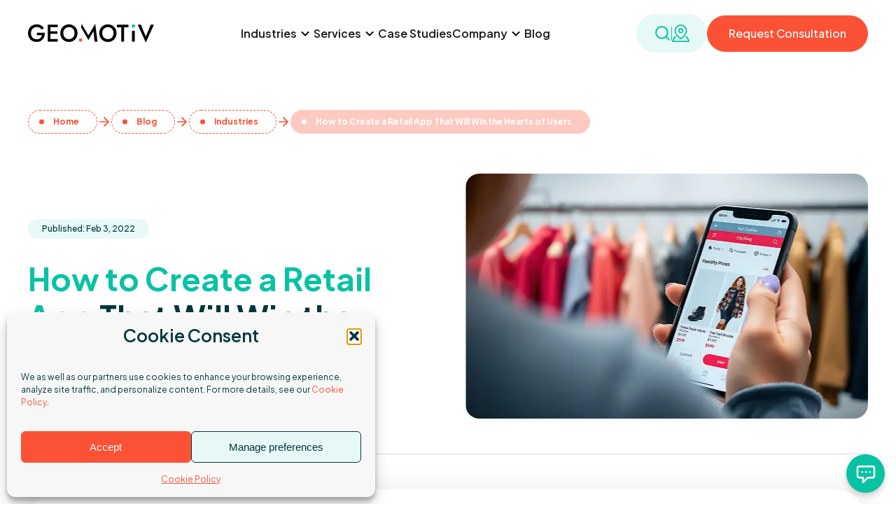

--- FILE ---
content_type: text/html; charset=UTF-8
request_url: https://geomotiv.com/blog/how-to-create-retail-app/
body_size: 39043
content:



<!doctype html><html lang="en-US"><head><meta charset="UTF-8"><meta name="viewport" content="width=device-width, initial-scale=1.0, viewport-fit=cover"><meta name="format-detection" content="telephone=no"><meta name="theme-color" content="#0F9F88" /><link rel="icon" type="image/png" href="https://geomotiv.com/wp-content/themes/geomotiv-theme/img/fav/192x192.png" sizes="192x192" /><link rel="icon" type="image/png" href="https://geomotiv.com/wp-content/themes/geomotiv-theme/img/fav/96x96.png" sizes="96x96" /><link rel="icon" type="image/png" href="https://geomotiv.com/wp-content/themes/geomotiv-theme/img/fav/48x48.png" sizes="48x48" /><link rel="icon" type="image/png" href="https://geomotiv.com/wp-content/themes/geomotiv-theme/img/fav/32x32.png" sizes="32x32" /><link rel="icon" type="image/png" href="https://geomotiv.com/wp-content/themes/geomotiv-theme/img/fav/16x16.png" sizes="16x16" /><link rel="icon" type="image/svg+xml" href="https://geomotiv.com/wp-content/themes/geomotiv-theme/img/fav/favicon.svg" sizes="256x256" /><link rel="shortcut icon" type="image/x-icon" href="https://geomotiv.com/wp-content/themes/geomotiv-theme/img/fav/favicon.ico" /><link rel="apple-touch-icon" sizes="180x180" href="https://geomotiv.com/wp-content/themes/geomotiv-theme/img/fav/apple-touch-icon.png" /><meta name="apple-mobile-web-app-title" content="Geomotiv" /><link rel="manifest" href="https://geomotiv.com/wp-content/themes/geomotiv-theme/img/fav/site.webmanifest" /><script>(function(w,d,s,l,i){w[l]=w[l]||[];w[l].push({'gtm.start':
new Date().getTime(),event:'gtm.js'});var f=d.getElementsByTagName(s)[0],j=d.createElement(s),dl=l!='dataLayer'?'&l='+l:'';j.async=true;j.src=
'https://www.googletagmanager.com/gtm.js?id='+i+dl;f.parentNode.insertBefore(j,f);
})(window,document,'script','dataLayer','GTM-MC4L9KX');</script><script>(function() {window.addEventListener('load', function() {var hasVacancies = document.querySelector('.vacancies') !== null;
if (!hasVacancies) {var script = document.createElement('script');script.id = 'hs-script-loader';script.async = true;script.defer = true;script.src = '//js.hs-scripts.com/3918437.js';
document.head.appendChild(script);
console.log('HubSpot script loaded');} else {console.log('HubSpot script not loaded (vacancies page)');}});
document.addEventListener('DOMContentLoaded', function() {if (!document.querySelector('.vacancies')) {}});})();</script><script type="text/javascript">(function(c,l,a,r,i,t,y){c[a]=c[a]||function(){(c[a].q=c[a].q||[]).push(arguments)};t=l.createElement(r);t.async=1;t.src="https://www.clarity.ms/tag/"+i;
y=l.getElementsByTagName(r)[0];y.parentNode.insertBefore(t,y);})(window, document, "clarity", "script", "sqjlr7qjht");</script><meta name='robots' content='index, follow, max-image-preview:large, max-snippet:-1, max-video-preview:-1' /><title>How to Create a Successful Retail App | Geomotiv</title><meta name="description" content="Amid the popularity of online shopping we can observe the growing demand for retail app development services. Read this article to learn more." /><link rel="canonical" href="https://geomotiv.com/blog/how-to-create-retail-app/" /><meta property="og:locale" content="en_US" /><meta property="og:type" content="article" /><meta property="og:title" content="How to Create a Successful Retail App | Geomotiv" /><meta property="og:description" content="Amid the popularity of online shopping we can observe the growing demand for retail app development services. Read this article to learn more." /><meta property="og:url" content="https://geomotiv.com/blog/how-to-create-retail-app/" /><meta property="og:site_name" content="Geomotiv" /><meta property="article:publisher" content="https://www.facebook.com/Geomotiv-109643033913643/" /><meta property="article:published_time" content="2022-02-03T12:01:41+00:00" /><meta property="article:modified_time" content="2025-04-17T23:03:42+00:00" /><meta property="og:image" content="https://geomotiv.com/wp-content/uploads/2025/04/Create-a-Retail-App.webp" /><meta property="og:image:width" content="598" /><meta property="og:image:height" content="350" /><meta property="og:image:type" content="image/webp" /><meta name="author" content="elizaveta_geom_content" /><meta name="twitter:card" content="summary_large_image" /><meta name="twitter:creator" content="@geomotiv" /><meta name="twitter:site" content="@geomotiv" /><script type="application/ld+json" class="yoast-schema-graph">{"@context":"https://schema.org","@graph":[{"@type":"Article","@id":"https://geomotiv.com/blog/how-to-create-retail-app/#article","isPartOf":{"@id":"https://geomotiv.com/blog/how-to-create-retail-app/"},"author":{"name":"elizaveta_geom_content","@id":"https://geomotiv.com/#/schema/person/9766f233cac9d66ba63a4571a2cef96b"},"headline":"How to Create a Retail App That Will Win the Hearts of Users","datePublished":"2022-02-03T12:01:41+00:00","dateModified":"2025-04-17T23:03:42+00:00","mainEntityOfPage":{"@id":"https://geomotiv.com/blog/how-to-create-retail-app/"},"wordCount":13,"commentCount":0,"publisher":{"@id":"https://geomotiv.com/#organization"},"image":{"@id":"https://geomotiv.com/blog/how-to-create-retail-app/#primaryimage"},"thumbnailUrl":"https://geomotiv.com/wp-content/uploads/2025/04/Create-a-Retail-App.webp","articleSection":["Industries"],"inLanguage":"en-US","potentialAction":[{"@type":"CommentAction","name":"Comment","target":["https://geomotiv.com/blog/how-to-create-retail-app/#respond"]}]},{"@type":"WebPage","@id":"https://geomotiv.com/blog/how-to-create-retail-app/","url":"https://geomotiv.com/blog/how-to-create-retail-app/","name":"How to Create a Successful Retail App | Geomotiv","isPartOf":{"@id":"https://geomotiv.com/#website"},"primaryImageOfPage":{"@id":"https://geomotiv.com/blog/how-to-create-retail-app/#primaryimage"},"image":{"@id":"https://geomotiv.com/blog/how-to-create-retail-app/#primaryimage"},"thumbnailUrl":"https://geomotiv.com/wp-content/uploads/2025/04/Create-a-Retail-App.webp","datePublished":"2022-02-03T12:01:41+00:00","dateModified":"2025-04-17T23:03:42+00:00","description":"Amid the popularity of online shopping we can observe the growing demand for retail app development services. Read this article to learn more.","inLanguage":"en-US","potentialAction":[{"@type":"ReadAction","target":["https://geomotiv.com/blog/how-to-create-retail-app/"]}]},{"@type":"ImageObject","inLanguage":"en-US","@id":"https://geomotiv.com/blog/how-to-create-retail-app/#primaryimage","url":"https://geomotiv.com/wp-content/uploads/2025/04/Create-a-Retail-App.webp","contentUrl":"https://geomotiv.com/wp-content/uploads/2025/04/Create-a-Retail-App.webp","width":598,"height":350,"caption":"Create a Retail App"},{"@type":"WebSite","@id":"https://geomotiv.com/#website","url":"https://geomotiv.com/","name":"Geomotiv","description":"","publisher":{"@id":"https://geomotiv.com/#organization"},"potentialAction":[{"@type":"SearchAction","target":{"@type":"EntryPoint","urlTemplate":"https://geomotiv.com/?s={search_term_string}"},"query-input":{"@type":"PropertyValueSpecification","valueRequired":true,"valueName":"search_term_string"}}],"inLanguage":"en-US"},{"@type":"Organization","@id":"https://geomotiv.com/#organization","name":"Geomotiv","url":"https://geomotiv.com/","logo":{"@type":"ImageObject","inLanguage":"en-US","@id":"https://geomotiv.com/#/schema/logo/image/","url":"https://geomotiv.com/wp-content/uploads/2025/08/geomotiv-short-logo.svg","contentUrl":"https://geomotiv.com/wp-content/uploads/2025/08/geomotiv-short-logo.svg","width":1,"height":1,"caption":"Geomotiv"},"image":{"@id":"https://geomotiv.com/#/schema/logo/image/"},"sameAs":["https://www.facebook.com/Geomotiv-109643033913643/","https://x.com/geomotiv","https://www.linkedin.com/company/geomotiv/"]},{"@type":"Person","@id":"https://geomotiv.com/#/schema/person/9766f233cac9d66ba63a4571a2cef96b","name":"elizaveta_geom_content"}]}</script><link href='https://fonts.gstatic.com' crossorigin rel='preconnect' /><style id='wp-img-auto-sizes-contain-inline-css'>img:is([sizes=auto i],[sizes^="auto," i]){contain-intrinsic-size:3000px 1500px}</style><link rel='stylesheet' id='cmplz-general-css' href='https://geomotiv.com/wp-content/plugins/complianz-gdpr/assets/css/cookieblocker.min.css?ver=1765647117' media='all' /><link rel='stylesheet' id='main-style-css' href='https://geomotiv.com/wp-content/themes/geomotiv-theme/css/mainstyle.css?ver=6.9' media='all' /><style>.cmplz-hidden{display:none !important}</style><script type="text/javascript">var ajaxurl = "https://geomotiv.com/wp-admin/admin-ajax.php";
</script><noscript><style>.lazyload[data-src]{display:none !important}</style></noscript><style>.lazyload{background-image:none !important}.lazyload:before{background-image:none !important}</style><style>.wp-block-gallery.is-cropped .blocks-gallery-item picture{height:100%;width:100%}</style><script>var ajaxurl = "https://geomotiv.com/wp-admin/admin-ajax.php";
</script><style id='global-styles-inline-css'>:root{--wp--preset--aspect-ratio--square:1;--wp--preset--aspect-ratio--4-3:4/3;--wp--preset--aspect-ratio--3-4:3/4;--wp--preset--aspect-ratio--3-2:3/2;--wp--preset--aspect-ratio--2-3:2/3;--wp--preset--aspect-ratio--16-9:16/9;--wp--preset--aspect-ratio--9-16:9/16;--wp--preset--color--black:#000000;--wp--preset--color--cyan-bluish-gray:#abb8c3;--wp--preset--color--white:#ffffff;--wp--preset--color--pale-pink:#f78da7;--wp--preset--color--vivid-red:#cf2e2e;--wp--preset--color--luminous-vivid-orange:#ff6900;--wp--preset--color--luminous-vivid-amber:#fcb900;--wp--preset--color--light-green-cyan:#7bdcb5;--wp--preset--color--vivid-green-cyan:#00d084;--wp--preset--color--pale-cyan-blue:#8ed1fc;--wp--preset--color--vivid-cyan-blue:#0693e3;--wp--preset--color--vivid-purple:#9b51e0;--wp--preset--gradient--vivid-cyan-blue-to-vivid-purple:linear-gradient(135deg,rgb(6,147,227) 0%,rgb(155,81,224) 100%);--wp--preset--gradient--light-green-cyan-to-vivid-green-cyan:linear-gradient(135deg,rgb(122,220,180) 0%,rgb(0,208,130) 100%);--wp--preset--gradient--luminous-vivid-amber-to-luminous-vivid-orange:linear-gradient(135deg,rgb(252,185,0) 0%,rgb(255,105,0) 100%);--wp--preset--gradient--luminous-vivid-orange-to-vivid-red:linear-gradient(135deg,rgb(255,105,0) 0%,rgb(207,46,46) 100%);--wp--preset--gradient--very-light-gray-to-cyan-bluish-gray:linear-gradient(135deg,rgb(238,238,238) 0%,rgb(169,184,195) 100%);--wp--preset--gradient--cool-to-warm-spectrum:linear-gradient(135deg,rgb(74,234,220) 0%,rgb(151,120,209) 20%,rgb(207,42,186) 40%,rgb(238,44,130) 60%,rgb(251,105,98) 80%,rgb(254,248,76) 100%);--wp--preset--gradient--blush-light-purple:linear-gradient(135deg,rgb(255,206,236) 0%,rgb(152,150,240) 100%);--wp--preset--gradient--blush-bordeaux:linear-gradient(135deg,rgb(254,205,165) 0%,rgb(254,45,45) 50%,rgb(107,0,62) 100%);--wp--preset--gradient--luminous-dusk:linear-gradient(135deg,rgb(255,203,112) 0%,rgb(199,81,192) 50%,rgb(65,88,208) 100%);--wp--preset--gradient--pale-ocean:linear-gradient(135deg,rgb(255,245,203) 0%,rgb(182,227,212) 50%,rgb(51,167,181) 100%);--wp--preset--gradient--electric-grass:linear-gradient(135deg,rgb(202,248,128) 0%,rgb(113,206,126) 100%);--wp--preset--gradient--midnight:linear-gradient(135deg,rgb(2,3,129) 0%,rgb(40,116,252) 100%);--wp--preset--font-size--small:13px;--wp--preset--font-size--medium:20px;--wp--preset--font-size--large:36px;--wp--preset--font-size--x-large:42px;--wp--preset--spacing--20:0.44rem;--wp--preset--spacing--30:0.67rem;--wp--preset--spacing--40:1rem;--wp--preset--spacing--50:1.5rem;--wp--preset--spacing--60:2.25rem;--wp--preset--spacing--70:3.38rem;--wp--preset--spacing--80:5.06rem;--wp--preset--shadow--natural:6px 6px 9px rgba(0,0,0,0.2);--wp--preset--shadow--deep:12px 12px 50px rgba(0,0,0,0.4);--wp--preset--shadow--sharp:6px 6px 0px rgba(0,0,0,0.2);--wp--preset--shadow--outlined:6px 6px 0px -3px rgb(255,255,255),6px 6px rgb(0,0,0);--wp--preset--shadow--crisp:6px 6px 0px rgb(0,0,0)}:where(.is-layout-flex){gap:0.5em}:where(.is-layout-grid){gap:0.5em}body .is-layout-flex{display:flex}.is-layout-flex{flex-wrap:wrap;align-items:center}.is-layout-flex >:is(*,div){margin:0}body .is-layout-grid{display:grid}.is-layout-grid >:is(*,div){margin:0}:where(.wp-block-columns.is-layout-flex){gap:2em}:where(.wp-block-columns.is-layout-grid){gap:2em}:where(.wp-block-post-template.is-layout-flex){gap:1.25em}:where(.wp-block-post-template.is-layout-grid){gap:1.25em}.has-black-color{color:var(--wp--preset--color--black) !important}.has-cyan-bluish-gray-color{color:var(--wp--preset--color--cyan-bluish-gray) !important}.has-white-color{color:var(--wp--preset--color--white) !important}.has-pale-pink-color{color:var(--wp--preset--color--pale-pink) !important}.has-vivid-red-color{color:var(--wp--preset--color--vivid-red) !important}.has-luminous-vivid-orange-color{color:var(--wp--preset--color--luminous-vivid-orange) !important}.has-luminous-vivid-amber-color{color:var(--wp--preset--color--luminous-vivid-amber) !important}.has-light-green-cyan-color{color:var(--wp--preset--color--light-green-cyan) !important}.has-vivid-green-cyan-color{color:var(--wp--preset--color--vivid-green-cyan) !important}.has-pale-cyan-blue-color{color:var(--wp--preset--color--pale-cyan-blue) !important}.has-vivid-cyan-blue-color{color:var(--wp--preset--color--vivid-cyan-blue) !important}.has-vivid-purple-color{color:var(--wp--preset--color--vivid-purple) !important}.has-black-background-color{background-color:var(--wp--preset--color--black) !important}.has-cyan-bluish-gray-background-color{background-color:var(--wp--preset--color--cyan-bluish-gray) !important}.has-white-background-color{background-color:var(--wp--preset--color--white) !important}.has-pale-pink-background-color{background-color:var(--wp--preset--color--pale-pink) !important}.has-vivid-red-background-color{background-color:var(--wp--preset--color--vivid-red) !important}.has-luminous-vivid-orange-background-color{background-color:var(--wp--preset--color--luminous-vivid-orange) !important}.has-luminous-vivid-amber-background-color{background-color:var(--wp--preset--color--luminous-vivid-amber) !important}.has-light-green-cyan-background-color{background-color:var(--wp--preset--color--light-green-cyan) !important}.has-vivid-green-cyan-background-color{background-color:var(--wp--preset--color--vivid-green-cyan) !important}.has-pale-cyan-blue-background-color{background-color:var(--wp--preset--color--pale-cyan-blue) !important}.has-vivid-cyan-blue-background-color{background-color:var(--wp--preset--color--vivid-cyan-blue) !important}.has-vivid-purple-background-color{background-color:var(--wp--preset--color--vivid-purple) !important}.has-black-border-color{border-color:var(--wp--preset--color--black) !important}.has-cyan-bluish-gray-border-color{border-color:var(--wp--preset--color--cyan-bluish-gray) !important}.has-white-border-color{border-color:var(--wp--preset--color--white) !important}.has-pale-pink-border-color{border-color:var(--wp--preset--color--pale-pink) !important}.has-vivid-red-border-color{border-color:var(--wp--preset--color--vivid-red) !important}.has-luminous-vivid-orange-border-color{border-color:var(--wp--preset--color--luminous-vivid-orange) !important}.has-luminous-vivid-amber-border-color{border-color:var(--wp--preset--color--luminous-vivid-amber) !important}.has-light-green-cyan-border-color{border-color:var(--wp--preset--color--light-green-cyan) !important}.has-vivid-green-cyan-border-color{border-color:var(--wp--preset--color--vivid-green-cyan) !important}.has-pale-cyan-blue-border-color{border-color:var(--wp--preset--color--pale-cyan-blue) !important}.has-vivid-cyan-blue-border-color{border-color:var(--wp--preset--color--vivid-cyan-blue) !important}.has-vivid-purple-border-color{border-color:var(--wp--preset--color--vivid-purple) !important}.has-vivid-cyan-blue-to-vivid-purple-gradient-background{background:var(--wp--preset--gradient--vivid-cyan-blue-to-vivid-purple) !important}.has-light-green-cyan-to-vivid-green-cyan-gradient-background{background:var(--wp--preset--gradient--light-green-cyan-to-vivid-green-cyan) !important}.has-luminous-vivid-amber-to-luminous-vivid-orange-gradient-background{background:var(--wp--preset--gradient--luminous-vivid-amber-to-luminous-vivid-orange) !important}.has-luminous-vivid-orange-to-vivid-red-gradient-background{background:var(--wp--preset--gradient--luminous-vivid-orange-to-vivid-red) !important}.has-very-light-gray-to-cyan-bluish-gray-gradient-background{background:var(--wp--preset--gradient--very-light-gray-to-cyan-bluish-gray) !important}.has-cool-to-warm-spectrum-gradient-background{background:var(--wp--preset--gradient--cool-to-warm-spectrum) !important}.has-blush-light-purple-gradient-background{background:var(--wp--preset--gradient--blush-light-purple) !important}.has-blush-bordeaux-gradient-background{background:var(--wp--preset--gradient--blush-bordeaux) !important}.has-luminous-dusk-gradient-background{background:var(--wp--preset--gradient--luminous-dusk) !important}.has-pale-ocean-gradient-background{background:var(--wp--preset--gradient--pale-ocean) !important}.has-electric-grass-gradient-background{background:var(--wp--preset--gradient--electric-grass) !important}.has-midnight-gradient-background{background:var(--wp--preset--gradient--midnight) !important}.has-small-font-size{font-size:var(--wp--preset--font-size--small) !important}.has-medium-font-size{font-size:var(--wp--preset--font-size--medium) !important}.has-large-font-size{font-size:var(--wp--preset--font-size--large) !important}.has-x-large-font-size{font-size:var(--wp--preset--font-size--x-large) !important}</style><link rel='stylesheet' id='contact-form-7-css' href='https://geomotiv.com/wp-content/plugins/contact-form-7/includes/css/styles.css?ver=6.1.4' media='all' /></head><body><script async src="https://chatbot-prd.geomotiv.com/public/chat.js"></script> <noscript><iframe src="https://www.googletagmanager.com/ns.html?id=GTM-MC4L9KX" height="0" width="0" style="display:none;visibility:hidden"></iframe></noscript><div class="root"><div class="fade-layer"></div><div class="fade-layer-2"></div><header> <div class="main-nav"> <div class="container"> <div class="main-nav__content"> <a href="/" class="logo-block"><img width="110" height="70" src="[data-uri]" class="attachment-full size-full lazyload" alt="black logo_Geomotiv" decoding="async" data-src="https://geomotiv.com/wp-content/uploads/2025/08/black-logo_Geomotiv.svg" data-eio-rwidth="110" data-eio-rheight="70" /><noscript><img width="110" height="70" src="https://geomotiv.com/wp-content/uploads/2025/08/black-logo_Geomotiv.svg" class="attachment-full size-full" alt="black logo_Geomotiv" decoding="async" data-eio="l" /></noscript></a> <div class="nav-panel"> <div class="up-lev"> <div class="up-lev__item up-lev__item--childs"> Industries </div> <div class="plate"> <div class="plate__grid"> <div class="tabs-block"> <div class="tabs-block__label"> Industries we work with </div> <a href="https://geomotiv.com/industries/adtech/" title="AdTech" class="tabs-block__tab"> AdTech </a> <a href="https://geomotiv.com/industries/martech/" title="MarTech" class="tabs-block__tab"> MarTech </a> <a href="https://geomotiv.com/industries/linear-and-ott-tv/" title="Linear and OTT TV" class="tabs-block__tab"> Linear and OTT TV </a> <a href="https://geomotiv.com/industries/advanced-retail-media-services-and-solutions/" title="Retail Media Services" class="tabs-block__tab"> Retail Media Services </a> <a href="https://geomotiv.com/industries/ecommerce-development/" title="eCommerce Development" class="tabs-block__tab"> eCommerce Development </a> </div> <div class="tabs-content"> <div class="tabs-content__layer"> <div class="preview"> <div class="preview__label"> AdTech Development Company </div> <div class="preview__img-cont"> <picture><source  sizes='(max-width: 300px) 100vw, 300px' type="image/webp" data-srcset="https://geomotiv.com/wp-content/uploads/2025/01/geomotiv-industry-1-300x200.jpg.webp 300w, https://geomotiv.com/wp-content/uploads/2025/01/geomotiv-industry-1-1024x683.jpg.webp 1024w, https://geomotiv.com/wp-content/uploads/2025/01/geomotiv-industry-1-768x512.jpg.webp 768w, https://geomotiv.com/wp-content/uploads/2025/01/geomotiv-industry-1-1536x1024.jpg.webp 1536w, https://geomotiv.com/wp-content/uploads/2025/01/geomotiv-industry-1-767x511.jpg.webp 767w, https://geomotiv.com/wp-content/uploads/2025/01/geomotiv-industry-1-344x229.jpg.webp 344w, https://geomotiv.com/wp-content/uploads/2025/01/geomotiv-industry-1-600x400.jpg.webp 600w, https://geomotiv.com/wp-content/uploads/2025/01/geomotiv-industry-1-720x480.jpg.webp 720w, https://geomotiv.com/wp-content/uploads/2025/01/geomotiv-industry-1-64x43.jpg.webp 64w, https://geomotiv.com/wp-content/uploads/2025/01/geomotiv-industry-1-80x53.jpg.webp 80w, https://geomotiv.com/wp-content/uploads/2025/01/geomotiv-industry-1-140x93.jpg.webp 140w, https://geomotiv.com/wp-content/uploads/2025/01/geomotiv-industry-1.jpg.webp 1680w"><img width="300" height="200" src="[data-uri]" class="attachment-medium size-medium lazyload" alt="geomotiv industry 1" decoding="async" fetchpriority="high"   data-eio="p" data-src="https://geomotiv.com/wp-content/uploads/2025/01/geomotiv-industry-1-300x200.jpg" data-srcset="https://geomotiv.com/wp-content/uploads/2025/01/geomotiv-industry-1-300x200.jpg 300w, https://geomotiv.com/wp-content/uploads/2025/01/geomotiv-industry-1-1024x683.jpg 1024w, https://geomotiv.com/wp-content/uploads/2025/01/geomotiv-industry-1-768x512.jpg 768w, https://geomotiv.com/wp-content/uploads/2025/01/geomotiv-industry-1-1536x1024.jpg 1536w, https://geomotiv.com/wp-content/uploads/2025/01/geomotiv-industry-1-767x511.jpg 767w, https://geomotiv.com/wp-content/uploads/2025/01/geomotiv-industry-1-344x229.jpg 344w, https://geomotiv.com/wp-content/uploads/2025/01/geomotiv-industry-1-600x400.jpg 600w, https://geomotiv.com/wp-content/uploads/2025/01/geomotiv-industry-1-720x480.jpg 720w, https://geomotiv.com/wp-content/uploads/2025/01/geomotiv-industry-1-64x43.jpg 64w, https://geomotiv.com/wp-content/uploads/2025/01/geomotiv-industry-1-80x53.jpg 80w, https://geomotiv.com/wp-content/uploads/2025/01/geomotiv-industry-1-140x93.jpg 140w, https://geomotiv.com/wp-content/uploads/2025/01/geomotiv-industry-1.jpg 1680w" data-sizes="auto" data-eio-rwidth="300" data-eio-rheight="200" /></picture><noscript><img width="300" height="200" src="https://geomotiv.com/wp-content/uploads/2025/01/geomotiv-industry-1-300x200.jpg" class="attachment-medium size-medium" alt="geomotiv industry 1" decoding="async" fetchpriority="high" srcset="https://geomotiv.com/wp-content/uploads/2025/01/geomotiv-industry-1-300x200.jpg 300w, https://geomotiv.com/wp-content/uploads/2025/01/geomotiv-industry-1-1024x683.jpg 1024w, https://geomotiv.com/wp-content/uploads/2025/01/geomotiv-industry-1-768x512.jpg 768w, https://geomotiv.com/wp-content/uploads/2025/01/geomotiv-industry-1-1536x1024.jpg 1536w, https://geomotiv.com/wp-content/uploads/2025/01/geomotiv-industry-1-767x511.jpg 767w, https://geomotiv.com/wp-content/uploads/2025/01/geomotiv-industry-1-344x229.jpg 344w, https://geomotiv.com/wp-content/uploads/2025/01/geomotiv-industry-1-600x400.jpg 600w, https://geomotiv.com/wp-content/uploads/2025/01/geomotiv-industry-1-720x480.jpg 720w, https://geomotiv.com/wp-content/uploads/2025/01/geomotiv-industry-1-64x43.jpg 64w, https://geomotiv.com/wp-content/uploads/2025/01/geomotiv-industry-1-80x53.jpg 80w, https://geomotiv.com/wp-content/uploads/2025/01/geomotiv-industry-1-140x93.jpg 140w, https://geomotiv.com/wp-content/uploads/2025/01/geomotiv-industry-1.jpg 1680w" sizes="(max-width: 300px) 100vw, 300px" data-eio="l" /></noscript> </div> <div class="preview__text"> Reliable and productive AdTech solutions ensure reaching business goals faster and more efficiently for AdTech companies, digital agencies, publishers, and brands. </div> <a href="https://geomotiv.com/industries/adtech/" title="AdTech" class="btn btn-orange btn-arrow"> Learn More </a> </div> <div class="data data--2"> <a href="https://geomotiv.com/industries/adtech/dsp/" title="DSP" class="data-link"> <div class="data-link__label"> DSP </div> <div class="data-link__text"> Partner with Geomotiv to build, optimize, or upgrade your media buying tech. </div> </a> <a href="https://geomotiv.com/industries/adtech/ssp/" title="SSP" class="data-link"> <div class="data-link__label"> SSP </div> <div class="data-link__text"> Geomotiv builds custom SSPs or upgrades existing ones using AdTech expertise. </div> </a> <a href="https://geomotiv.com/industries/adtech/ad-exchange/" title="Ad Exchange" class="data-link"> <div class="data-link__label"> Ad Exchange </div> <div class="data-link__text"> Reaching ambitious goals of the demand and supply sides is easier with a team of AdTech gurus. </div> </a> <a href="https://geomotiv.com/industries/adtech/ad-server/" title="Ad Server" class="data-link"> <div class="data-link__label"> Ad Server </div> <div class="data-link__text"> Get a smooth Ad Server launch with our expert AdTech developers. </div> </a> <a href="https://geomotiv.com/industries/adtech/dmp/" title="DMP" class="data-link"> <div class="data-link__label"> DMP </div> <div class="data-link__text"> Need a custom DMP? Our developers bring deep expertise across ad channels and tech. </div> </a> <a href="https://geomotiv.com/industries/adtech/customer-data-platform/" title="CDP" class="data-link"> <div class="data-link__label"> CDP </div> <div class="data-link__text"> Leverage our AdTech team to use a CDP and unlock real audience insights for maximum efficiency. </div> </a> <a href="https://geomotiv.com/industries/adtech/header-bidding/" title="Header Bidding" class="data-link"> <div class="data-link__label"> Header Bidding </div> <div class="data-link__text"> Build or enhance header bidding with our expert team to create strong buyer-seller connections. </div> </a> <a href="https://geomotiv.com/industries/adtech/open-rtb-integration/" title="OpenRTB Integration" class="data-link"> <div class="data-link__label"> OpenRTB Integration </div> <div class="data-link__text"> Build or integrate OpenRTB with our full-service AdTech development team.<br /><br /> </div> </a> <a href="https://geomotiv.com/industries/adtech/dooh-advertising-platform/" target="_blank" title="DOOH Advertising Platform" class="data-link"> <div class="data-link__label"> DOOH Advertising Platform </div> <div class="data-link__text"> We build and scale digital out-of-home advertising platforms for transit, retail, roadside, and in-store formats. </div> </a> <a href="https://geomotiv.com/industries/adtech/self-serve-advertising-platform/" title="Self-Serve Ad Platform" class="data-link"> <div class="data-link__label"> Self-Serve Ad Platform </div> <div class="data-link__text"> Launch a self-serve ad platform to control ad spend, secure margins, and scale campaigns across every digital channel. </div> </a> </div> </div> <div class="tabs-content__layer"> <div class="preview"> <div class="preview__label"> MarTech </div> <div class="preview__img-cont"> <picture><source  sizes='(max-width: 300px) 100vw, 300px' type="image/webp" data-srcset="https://geomotiv.com/wp-content/uploads/2025/01/geomotiv-industry-2-300x200.jpg.webp 300w, https://geomotiv.com/wp-content/uploads/2025/01/geomotiv-industry-2-1024x682.jpg.webp 1024w, https://geomotiv.com/wp-content/uploads/2025/01/geomotiv-industry-2-768x512.jpg.webp 768w, https://geomotiv.com/wp-content/uploads/2025/01/geomotiv-industry-2-767x511.jpg.webp 767w, https://geomotiv.com/wp-content/uploads/2025/01/geomotiv-industry-2-344x229.jpg.webp 344w, https://geomotiv.com/wp-content/uploads/2025/01/geomotiv-industry-2-600x400.jpg.webp 600w, https://geomotiv.com/wp-content/uploads/2025/01/geomotiv-industry-2-720x480.jpg.webp 720w, https://geomotiv.com/wp-content/uploads/2025/01/geomotiv-industry-2-64x43.jpg.webp 64w, https://geomotiv.com/wp-content/uploads/2025/01/geomotiv-industry-2-80x53.jpg.webp 80w, https://geomotiv.com/wp-content/uploads/2025/01/geomotiv-industry-2-140x93.jpg.webp 140w, https://geomotiv.com/wp-content/uploads/2025/01/geomotiv-industry-2.jpg.webp 1319w"><img width="300" height="200" src="[data-uri]" class="attachment-medium size-medium lazyload" alt="geomotiv industry 2" decoding="async"   data-eio="p" data-src="https://geomotiv.com/wp-content/uploads/2025/01/geomotiv-industry-2-300x200.jpg" data-srcset="https://geomotiv.com/wp-content/uploads/2025/01/geomotiv-industry-2-300x200.jpg 300w, https://geomotiv.com/wp-content/uploads/2025/01/geomotiv-industry-2-1024x682.jpg 1024w, https://geomotiv.com/wp-content/uploads/2025/01/geomotiv-industry-2-768x512.jpg 768w, https://geomotiv.com/wp-content/uploads/2025/01/geomotiv-industry-2-767x511.jpg 767w, https://geomotiv.com/wp-content/uploads/2025/01/geomotiv-industry-2-344x229.jpg 344w, https://geomotiv.com/wp-content/uploads/2025/01/geomotiv-industry-2-600x400.jpg 600w, https://geomotiv.com/wp-content/uploads/2025/01/geomotiv-industry-2-720x480.jpg 720w, https://geomotiv.com/wp-content/uploads/2025/01/geomotiv-industry-2-64x43.jpg 64w, https://geomotiv.com/wp-content/uploads/2025/01/geomotiv-industry-2-80x53.jpg 80w, https://geomotiv.com/wp-content/uploads/2025/01/geomotiv-industry-2-140x93.jpg 140w, https://geomotiv.com/wp-content/uploads/2025/01/geomotiv-industry-2.jpg 1319w" data-sizes="auto" data-eio-rwidth="300" data-eio-rheight="200" /></picture><noscript><img width="300" height="200" src="https://geomotiv.com/wp-content/uploads/2025/01/geomotiv-industry-2-300x200.jpg" class="attachment-medium size-medium" alt="geomotiv industry 2" decoding="async" srcset="https://geomotiv.com/wp-content/uploads/2025/01/geomotiv-industry-2-300x200.jpg 300w, https://geomotiv.com/wp-content/uploads/2025/01/geomotiv-industry-2-1024x682.jpg 1024w, https://geomotiv.com/wp-content/uploads/2025/01/geomotiv-industry-2-768x512.jpg 768w, https://geomotiv.com/wp-content/uploads/2025/01/geomotiv-industry-2-767x511.jpg 767w, https://geomotiv.com/wp-content/uploads/2025/01/geomotiv-industry-2-344x229.jpg 344w, https://geomotiv.com/wp-content/uploads/2025/01/geomotiv-industry-2-600x400.jpg 600w, https://geomotiv.com/wp-content/uploads/2025/01/geomotiv-industry-2-720x480.jpg 720w, https://geomotiv.com/wp-content/uploads/2025/01/geomotiv-industry-2-64x43.jpg 64w, https://geomotiv.com/wp-content/uploads/2025/01/geomotiv-industry-2-80x53.jpg 80w, https://geomotiv.com/wp-content/uploads/2025/01/geomotiv-industry-2-140x93.jpg 140w, https://geomotiv.com/wp-content/uploads/2025/01/geomotiv-industry-2.jpg 1319w" sizes="(max-width: 300px) 100vw, 300px" data-eio="l" /></noscript> </div> <div class="preview__text"> Count on Geomotiv – an experienced software development partner crafting and improving MarTech business solutions since 2010. </div> <a href="https://geomotiv.com/industries/martech/" title="MarTech" class="btn btn-orange btn-arrow"> Learn More </a> </div> </div> <div class="tabs-content__layer"> <div class="preview"> <div class="preview__label"> Linear and OTT TV </div> <div class="preview__img-cont"> <picture><source  sizes='(max-width: 300px) 100vw, 300px' type="image/webp" data-srcset="https://geomotiv.com/wp-content/uploads/2025/01/geomotiv-industry-3-300x169.jpg.webp 300w, https://geomotiv.com/wp-content/uploads/2025/01/geomotiv-industry-3-1024x576.jpg.webp 1024w, https://geomotiv.com/wp-content/uploads/2025/01/geomotiv-industry-3-768x432.jpg.webp 768w, https://geomotiv.com/wp-content/uploads/2025/01/geomotiv-industry-3-767x431.jpg.webp 767w, https://geomotiv.com/wp-content/uploads/2025/01/geomotiv-industry-3-344x194.jpg.webp 344w, https://geomotiv.com/wp-content/uploads/2025/01/geomotiv-industry-3-600x338.jpg.webp 600w, https://geomotiv.com/wp-content/uploads/2025/01/geomotiv-industry-3-720x405.jpg.webp 720w, https://geomotiv.com/wp-content/uploads/2025/01/geomotiv-industry-3-64x36.jpg.webp 64w, https://geomotiv.com/wp-content/uploads/2025/01/geomotiv-industry-3-80x45.jpg.webp 80w, https://geomotiv.com/wp-content/uploads/2025/01/geomotiv-industry-3-140x79.jpg.webp 140w, https://geomotiv.com/wp-content/uploads/2025/01/geomotiv-industry-3.jpg.webp 1536w"><img width="300" height="169" src="[data-uri]" class="attachment-medium size-medium lazyload" alt="geomotiv industry 3" decoding="async"   data-eio="p" data-src="https://geomotiv.com/wp-content/uploads/2025/01/geomotiv-industry-3-300x169.jpg" data-srcset="https://geomotiv.com/wp-content/uploads/2025/01/geomotiv-industry-3-300x169.jpg 300w, https://geomotiv.com/wp-content/uploads/2025/01/geomotiv-industry-3-1024x576.jpg 1024w, https://geomotiv.com/wp-content/uploads/2025/01/geomotiv-industry-3-768x432.jpg 768w, https://geomotiv.com/wp-content/uploads/2025/01/geomotiv-industry-3-767x431.jpg 767w, https://geomotiv.com/wp-content/uploads/2025/01/geomotiv-industry-3-344x194.jpg 344w, https://geomotiv.com/wp-content/uploads/2025/01/geomotiv-industry-3-600x338.jpg 600w, https://geomotiv.com/wp-content/uploads/2025/01/geomotiv-industry-3-720x405.jpg 720w, https://geomotiv.com/wp-content/uploads/2025/01/geomotiv-industry-3-64x36.jpg 64w, https://geomotiv.com/wp-content/uploads/2025/01/geomotiv-industry-3-80x45.jpg 80w, https://geomotiv.com/wp-content/uploads/2025/01/geomotiv-industry-3-140x79.jpg 140w, https://geomotiv.com/wp-content/uploads/2025/01/geomotiv-industry-3.jpg 1536w" data-sizes="auto" data-eio-rwidth="300" data-eio-rheight="169" /></picture><noscript><img width="300" height="169" src="https://geomotiv.com/wp-content/uploads/2025/01/geomotiv-industry-3-300x169.jpg" class="attachment-medium size-medium" alt="geomotiv industry 3" decoding="async" srcset="https://geomotiv.com/wp-content/uploads/2025/01/geomotiv-industry-3-300x169.jpg 300w, https://geomotiv.com/wp-content/uploads/2025/01/geomotiv-industry-3-1024x576.jpg 1024w, https://geomotiv.com/wp-content/uploads/2025/01/geomotiv-industry-3-768x432.jpg 768w, https://geomotiv.com/wp-content/uploads/2025/01/geomotiv-industry-3-767x431.jpg 767w, https://geomotiv.com/wp-content/uploads/2025/01/geomotiv-industry-3-344x194.jpg 344w, https://geomotiv.com/wp-content/uploads/2025/01/geomotiv-industry-3-600x338.jpg 600w, https://geomotiv.com/wp-content/uploads/2025/01/geomotiv-industry-3-720x405.jpg 720w, https://geomotiv.com/wp-content/uploads/2025/01/geomotiv-industry-3-64x36.jpg 64w, https://geomotiv.com/wp-content/uploads/2025/01/geomotiv-industry-3-80x45.jpg 80w, https://geomotiv.com/wp-content/uploads/2025/01/geomotiv-industry-3-140x79.jpg 140w, https://geomotiv.com/wp-content/uploads/2025/01/geomotiv-industry-3.jpg 1536w" sizes="(max-width: 300px) 100vw, 300px" data-eio="l" /></noscript> </div> <div class="preview__text"> Geomotiv team helps to create efficient solutions for advertising campaigns on all screens. </div> <a href="https://geomotiv.com/industries/linear-and-ott-tv/" title="Linear and OTT TV" class="btn btn-orange btn-arrow"> Learn More </a> </div> </div> <div class="tabs-content__layer"> <div class="preview"> <div class="preview__label"> Retail Media Services </div> <div class="preview__img-cont"> <picture><source  sizes='(max-width: 300px) 100vw, 300px' type="image/webp" data-srcset="https://geomotiv.com/wp-content/uploads/2025/01/geomotiv-industry-4-300x169.jpg.webp 300w, https://geomotiv.com/wp-content/uploads/2025/01/geomotiv-industry-4-1024x576.jpg.webp 1024w, https://geomotiv.com/wp-content/uploads/2025/01/geomotiv-industry-4-768x432.jpg.webp 768w, https://geomotiv.com/wp-content/uploads/2025/01/geomotiv-industry-4-1536x864.jpg.webp 1536w, https://geomotiv.com/wp-content/uploads/2025/01/geomotiv-industry-4-767x431.jpg.webp 767w, https://geomotiv.com/wp-content/uploads/2025/01/geomotiv-industry-4-344x193.jpg.webp 344w, https://geomotiv.com/wp-content/uploads/2025/01/geomotiv-industry-4-600x337.jpg.webp 600w, https://geomotiv.com/wp-content/uploads/2025/01/geomotiv-industry-4-720x405.jpg.webp 720w, https://geomotiv.com/wp-content/uploads/2025/01/geomotiv-industry-4-64x36.jpg.webp 64w, https://geomotiv.com/wp-content/uploads/2025/01/geomotiv-industry-4-80x45.jpg.webp 80w, https://geomotiv.com/wp-content/uploads/2025/01/geomotiv-industry-4-140x79.jpg.webp 140w, https://geomotiv.com/wp-content/uploads/2025/01/geomotiv-industry-4.jpg.webp 1750w"><img width="300" height="169" src="[data-uri]" class="attachment-medium size-medium lazyload" alt="geomotiv industry 4" decoding="async"   data-eio="p" data-src="https://geomotiv.com/wp-content/uploads/2025/01/geomotiv-industry-4-300x169.jpg" data-srcset="https://geomotiv.com/wp-content/uploads/2025/01/geomotiv-industry-4-300x169.jpg 300w, https://geomotiv.com/wp-content/uploads/2025/01/geomotiv-industry-4-1024x576.jpg 1024w, https://geomotiv.com/wp-content/uploads/2025/01/geomotiv-industry-4-768x432.jpg 768w, https://geomotiv.com/wp-content/uploads/2025/01/geomotiv-industry-4-1536x864.jpg 1536w, https://geomotiv.com/wp-content/uploads/2025/01/geomotiv-industry-4-767x431.jpg 767w, https://geomotiv.com/wp-content/uploads/2025/01/geomotiv-industry-4-344x193.jpg 344w, https://geomotiv.com/wp-content/uploads/2025/01/geomotiv-industry-4-600x337.jpg 600w, https://geomotiv.com/wp-content/uploads/2025/01/geomotiv-industry-4-720x405.jpg 720w, https://geomotiv.com/wp-content/uploads/2025/01/geomotiv-industry-4-64x36.jpg 64w, https://geomotiv.com/wp-content/uploads/2025/01/geomotiv-industry-4-80x45.jpg 80w, https://geomotiv.com/wp-content/uploads/2025/01/geomotiv-industry-4-140x79.jpg 140w, https://geomotiv.com/wp-content/uploads/2025/01/geomotiv-industry-4.jpg 1750w" data-sizes="auto" data-eio-rwidth="300" data-eio-rheight="169" /></picture><noscript><img width="300" height="169" src="https://geomotiv.com/wp-content/uploads/2025/01/geomotiv-industry-4-300x169.jpg" class="attachment-medium size-medium" alt="geomotiv industry 4" decoding="async" srcset="https://geomotiv.com/wp-content/uploads/2025/01/geomotiv-industry-4-300x169.jpg 300w, https://geomotiv.com/wp-content/uploads/2025/01/geomotiv-industry-4-1024x576.jpg 1024w, https://geomotiv.com/wp-content/uploads/2025/01/geomotiv-industry-4-768x432.jpg 768w, https://geomotiv.com/wp-content/uploads/2025/01/geomotiv-industry-4-1536x864.jpg 1536w, https://geomotiv.com/wp-content/uploads/2025/01/geomotiv-industry-4-767x431.jpg 767w, https://geomotiv.com/wp-content/uploads/2025/01/geomotiv-industry-4-344x193.jpg 344w, https://geomotiv.com/wp-content/uploads/2025/01/geomotiv-industry-4-600x337.jpg 600w, https://geomotiv.com/wp-content/uploads/2025/01/geomotiv-industry-4-720x405.jpg 720w, https://geomotiv.com/wp-content/uploads/2025/01/geomotiv-industry-4-64x36.jpg 64w, https://geomotiv.com/wp-content/uploads/2025/01/geomotiv-industry-4-80x45.jpg 80w, https://geomotiv.com/wp-content/uploads/2025/01/geomotiv-industry-4-140x79.jpg 140w, https://geomotiv.com/wp-content/uploads/2025/01/geomotiv-industry-4.jpg 1750w" sizes="(max-width: 300px) 100vw, 300px" data-eio="l" /></noscript> </div> <div class="preview__text"> Our retail media services help brands and retailers boost revenue through data-driven advertising. We specialize in programmatic ads, audience targeting, and AI-powered analytics, enabling personalized, high-impact campaigns. With expertise in retail media networks, ad monetization, and omnichannel strategies, Geomotiv maximizes customer engagement and sales. </div> <a href="https://geomotiv.com/industries/advanced-retail-media-services-and-solutions/" title="Retail Media Services" class="btn btn-orange btn-arrow"> Learn More </a> </div> </div> <div class="tabs-content__layer"> <div class="preview"> <div class="preview__label"> eCommerce Software Development </div> <div class="preview__img-cont"> <picture><source  sizes='(max-width: 300px) 100vw, 300px' type="image/webp" data-srcset="https://geomotiv.com/wp-content/uploads/2025/01/geomotiv-media-14-300x169.jpg.webp 300w, https://geomotiv.com/wp-content/uploads/2025/01/geomotiv-media-14-1024x576.jpg.webp 1024w, https://geomotiv.com/wp-content/uploads/2025/01/geomotiv-media-14-768x432.jpg.webp 768w, https://geomotiv.com/wp-content/uploads/2025/01/geomotiv-media-14-1536x864.jpg.webp 1536w, https://geomotiv.com/wp-content/uploads/2025/01/geomotiv-media-14-344x194.jpg.webp 344w, https://geomotiv.com/wp-content/uploads/2025/01/geomotiv-media-14-600x338.jpg.webp 600w, https://geomotiv.com/wp-content/uploads/2025/01/geomotiv-media-14-720x405.jpg.webp 720w, https://geomotiv.com/wp-content/uploads/2025/01/geomotiv-media-14-140x79.jpg.webp 140w, https://geomotiv.com/wp-content/uploads/2025/01/geomotiv-media-14.jpg.webp 1920w"><img width="300" height="169" src="[data-uri]" class="attachment-medium size-medium lazyload" alt="geomotiv media 14" decoding="async"   data-eio="p" data-src="https://geomotiv.com/wp-content/uploads/2025/01/geomotiv-media-14-300x169.jpg" data-srcset="https://geomotiv.com/wp-content/uploads/2025/01/geomotiv-media-14-300x169.jpg 300w, https://geomotiv.com/wp-content/uploads/2025/01/geomotiv-media-14-1024x576.jpg 1024w, https://geomotiv.com/wp-content/uploads/2025/01/geomotiv-media-14-768x432.jpg 768w, https://geomotiv.com/wp-content/uploads/2025/01/geomotiv-media-14-1536x864.jpg 1536w, https://geomotiv.com/wp-content/uploads/2025/01/geomotiv-media-14-344x194.jpg 344w, https://geomotiv.com/wp-content/uploads/2025/01/geomotiv-media-14-600x338.jpg 600w, https://geomotiv.com/wp-content/uploads/2025/01/geomotiv-media-14-720x405.jpg 720w, https://geomotiv.com/wp-content/uploads/2025/01/geomotiv-media-14-140x79.jpg 140w, https://geomotiv.com/wp-content/uploads/2025/01/geomotiv-media-14.jpg 1920w" data-sizes="auto" data-eio-rwidth="300" data-eio-rheight="169" /></picture><noscript><img width="300" height="169" src="https://geomotiv.com/wp-content/uploads/2025/01/geomotiv-media-14-300x169.jpg" class="attachment-medium size-medium" alt="geomotiv media 14" decoding="async" srcset="https://geomotiv.com/wp-content/uploads/2025/01/geomotiv-media-14-300x169.jpg 300w, https://geomotiv.com/wp-content/uploads/2025/01/geomotiv-media-14-1024x576.jpg 1024w, https://geomotiv.com/wp-content/uploads/2025/01/geomotiv-media-14-768x432.jpg 768w, https://geomotiv.com/wp-content/uploads/2025/01/geomotiv-media-14-1536x864.jpg 1536w, https://geomotiv.com/wp-content/uploads/2025/01/geomotiv-media-14-344x194.jpg 344w, https://geomotiv.com/wp-content/uploads/2025/01/geomotiv-media-14-600x338.jpg 600w, https://geomotiv.com/wp-content/uploads/2025/01/geomotiv-media-14-720x405.jpg 720w, https://geomotiv.com/wp-content/uploads/2025/01/geomotiv-media-14-140x79.jpg 140w, https://geomotiv.com/wp-content/uploads/2025/01/geomotiv-media-14.jpg 1920w" sizes="(max-width: 300px) 100vw, 300px" data-eio="l" /></noscript> </div> <div class="preview__text"> Our eCommerce software development company provides vast services for any demand. </div> <a href="https://geomotiv.com/industries/ecommerce-development/" title="eCommerce Development" class="btn btn-orange btn-arrow"> Learn More </a> </div> <div class="data data--2"> <a href="https://geomotiv.com/industries/ecommerce-development/magento/" title="Magento eCommerce Development" class="data-link"> <div class="data-link__label"> Magento eCommerce Development </div> <div class="data-link__text"> Our experts have the required technical and business competence to deliver a comprehensive suite of Magento development services. </div> </a> <a href="https://geomotiv.com/industries/ecommerce-store-development/" title="eCommerce Store Development" class="data-link"> <div class="data-link__label"> eCommerce Store Development </div> <div class="data-link__text"> Geomotiv provides custom eCommerce store development services tailored to your requirements. </div> </a> <a href="https://geomotiv.com/industries/ecommerce-marketplace-development/" title="eCommerce Marketplace Development" class="data-link"> <div class="data-link__label"> eCommerce Marketplace Development </div> <div class="data-link__text"> Geomotiv is dedicated to bringing custom eCommerce marketplace solutions to life and helping them grow and prosper. </div> </a> <a href="https://geomotiv.com/industries/event-management-software/" title="Event Management App Development" class="data-link"> <div class="data-link__label"> Event Management App Development </div> <div class="data-link__text"> Our team empowers event organizers worldwide with high-profile booking solutions that utilize the right features and tools and target the right audiences. </div> </a> <a href="https://geomotiv.com/industries/coupon-and-deals-app/" title="Coupon and Deals App Development" class="data-link"> <div class="data-link__label"> Coupon and Deals App Development </div> <div class="data-link__text"> Let us help you develop your own deals and coupon platform to achieve sales objectives with precision, increase conversions, and track the outcomes of marketing activities. </div> </a> <a href="https://geomotiv.com/industries/custom-auction-software-development/" title="Auctions and Bidding Platforms Development" class="data-link"> <div class="data-link__label"> Auctions and Bidding Platforms Development </div> <div class="data-link__text"> If you want to create an auction site, turn to Geomotiv. With our experience in online auction platform development services, you will get custom auction apps to suit all your needs. </div> </a> </div> </div> </div> </div> </div> </div> <div class="up-lev"> <div class="up-lev__item up-lev__item--childs"> Services </div> <div class="plate"> <div class="plate__grid"> <div class="tabs-block"> <div class="tabs-block__label"> Explore Our Services </div> <a href="https://geomotiv.com/services/adtech-team-available-for-hire/" title="AdTech Team" class="tabs-block__tab"> AdTech Team </a> <a href="https://geomotiv.com/services/adtech-solutions/" title="AdTech Solutions" class="tabs-block__tab"> AdTech Solutions </a> <a href="https://geomotiv.com/services/adtech-consulting/" title="AdTech Consulting Services" class="tabs-block__tab"> AdTech Consulting Services </a> <a href="https://geomotiv.com/services/dedicated-development-team-services/" title="Dedicated Development Team" class="tabs-block__tab"> Dedicated Development Team </a> <a href="https://geomotiv.com/services/big-data-and-analytics/" title="Big Data and Analytics" class="tabs-block__tab"> Big Data and Analytics </a> <a href="https://geomotiv.com/services/ai-and-machine-learning/" title="ML and AI Development Services" class="tabs-block__tab"> ML and AI Development Services </a> <a href="https://geomotiv.com/services/high-load-systems-development/" title="High Load Systems Development" class="tabs-block__tab"> High Load Systems Development </a> <div class="tabs-block__tab"> Software Development and Modernization </div> </div> <div class="tabs-content"> <div class="tabs-content__layer"> <div class="preview"> <div class="preview__label"> AdTech Team </div> <div class="preview__img-cont"> <picture><source  sizes='(max-width: 300px) 100vw, 300px' type="image/webp" data-srcset="https://geomotiv.com/wp-content/uploads/2025/01/geomotiv-media-10-300x200.jpg.webp 300w, https://geomotiv.com/wp-content/uploads/2025/01/geomotiv-media-10-1024x683.jpg.webp 1024w, https://geomotiv.com/wp-content/uploads/2025/01/geomotiv-media-10-768x512.jpg.webp 768w, https://geomotiv.com/wp-content/uploads/2025/01/geomotiv-media-10-1536x1025.jpg.webp 1536w, https://geomotiv.com/wp-content/uploads/2025/01/geomotiv-media-10-344x230.jpg.webp 344w, https://geomotiv.com/wp-content/uploads/2025/01/geomotiv-media-10-600x400.jpg.webp 600w, https://geomotiv.com/wp-content/uploads/2025/01/geomotiv-media-10-720x480.jpg.webp 720w, https://geomotiv.com/wp-content/uploads/2025/01/geomotiv-media-10-140x93.jpg.webp 140w, https://geomotiv.com/wp-content/uploads/2025/01/geomotiv-media-10.jpg.webp 1920w"><img width="300" height="200" src="[data-uri]" class="attachment-medium size-medium lazyload" alt="geomotiv media 10" decoding="async"   data-eio="p" data-src="https://geomotiv.com/wp-content/uploads/2025/01/geomotiv-media-10-300x200.jpg" data-srcset="https://geomotiv.com/wp-content/uploads/2025/01/geomotiv-media-10-300x200.jpg 300w, https://geomotiv.com/wp-content/uploads/2025/01/geomotiv-media-10-1024x683.jpg 1024w, https://geomotiv.com/wp-content/uploads/2025/01/geomotiv-media-10-768x512.jpg 768w, https://geomotiv.com/wp-content/uploads/2025/01/geomotiv-media-10-1536x1025.jpg 1536w, https://geomotiv.com/wp-content/uploads/2025/01/geomotiv-media-10-344x230.jpg 344w, https://geomotiv.com/wp-content/uploads/2025/01/geomotiv-media-10-600x400.jpg 600w, https://geomotiv.com/wp-content/uploads/2025/01/geomotiv-media-10-720x480.jpg 720w, https://geomotiv.com/wp-content/uploads/2025/01/geomotiv-media-10-140x93.jpg 140w, https://geomotiv.com/wp-content/uploads/2025/01/geomotiv-media-10.jpg 1920w" data-sizes="auto" data-eio-rwidth="300" data-eio-rheight="200" /></picture><noscript><img width="300" height="200" src="https://geomotiv.com/wp-content/uploads/2025/01/geomotiv-media-10-300x200.jpg" class="attachment-medium size-medium" alt="geomotiv media 10" decoding="async" srcset="https://geomotiv.com/wp-content/uploads/2025/01/geomotiv-media-10-300x200.jpg 300w, https://geomotiv.com/wp-content/uploads/2025/01/geomotiv-media-10-1024x683.jpg 1024w, https://geomotiv.com/wp-content/uploads/2025/01/geomotiv-media-10-768x512.jpg 768w, https://geomotiv.com/wp-content/uploads/2025/01/geomotiv-media-10-1536x1025.jpg 1536w, https://geomotiv.com/wp-content/uploads/2025/01/geomotiv-media-10-344x230.jpg 344w, https://geomotiv.com/wp-content/uploads/2025/01/geomotiv-media-10-600x400.jpg 600w, https://geomotiv.com/wp-content/uploads/2025/01/geomotiv-media-10-720x480.jpg 720w, https://geomotiv.com/wp-content/uploads/2025/01/geomotiv-media-10-140x93.jpg 140w, https://geomotiv.com/wp-content/uploads/2025/01/geomotiv-media-10.jpg 1920w" sizes="(max-width: 300px) 100vw, 300px" data-eio="l" /></noscript> </div> <div class="preview__text"> Our experienced team of developers, fresh off successful projects with Pluto TV and Paramount, is ready to elevate your next Adtech or Video Streaming solution. </div> <a href="https://geomotiv.com/services/adtech-team-available-for-hire/" title="AdTech Team" class="btn btn-orange btn-arrow"> Learn More </a> </div> </div> <div class="tabs-content__layer"> <div class="preview"> <div class="preview__label"> AdTech Solutions </div> <div class="preview__img-cont"> <picture><source  sizes='(max-width: 300px) 100vw, 300px' type="image/webp" data-srcset="https://geomotiv.com/wp-content/uploads/2025/01/geomotiv-industry-9-300x200.jpg.webp 300w, https://geomotiv.com/wp-content/uploads/2025/01/geomotiv-industry-9-1024x683.jpg.webp 1024w, https://geomotiv.com/wp-content/uploads/2025/01/geomotiv-industry-9-768x513.jpg.webp 768w, https://geomotiv.com/wp-content/uploads/2025/01/geomotiv-industry-9-1536x1025.jpg.webp 1536w, https://geomotiv.com/wp-content/uploads/2025/01/geomotiv-industry-9-767x512.jpg.webp 767w, https://geomotiv.com/wp-content/uploads/2025/01/geomotiv-industry-9-344x230.jpg.webp 344w, https://geomotiv.com/wp-content/uploads/2025/01/geomotiv-industry-9-600x400.jpg.webp 600w, https://geomotiv.com/wp-content/uploads/2025/01/geomotiv-industry-9-720x481.jpg.webp 720w, https://geomotiv.com/wp-content/uploads/2025/01/geomotiv-industry-9-64x43.jpg.webp 64w, https://geomotiv.com/wp-content/uploads/2025/01/geomotiv-industry-9-80x53.jpg.webp 80w, https://geomotiv.com/wp-content/uploads/2025/01/geomotiv-industry-9-140x93.jpg.webp 140w, https://geomotiv.com/wp-content/uploads/2025/01/geomotiv-industry-9.jpg.webp 1840w"><img width="300" height="200" src="[data-uri]" class="attachment-medium size-medium lazyload" alt="geomotiv industry 9" decoding="async"   data-eio="p" data-src="https://geomotiv.com/wp-content/uploads/2025/01/geomotiv-industry-9-300x200.jpg" data-srcset="https://geomotiv.com/wp-content/uploads/2025/01/geomotiv-industry-9-300x200.jpg 300w, https://geomotiv.com/wp-content/uploads/2025/01/geomotiv-industry-9-1024x683.jpg 1024w, https://geomotiv.com/wp-content/uploads/2025/01/geomotiv-industry-9-768x513.jpg 768w, https://geomotiv.com/wp-content/uploads/2025/01/geomotiv-industry-9-1536x1025.jpg 1536w, https://geomotiv.com/wp-content/uploads/2025/01/geomotiv-industry-9-767x512.jpg 767w, https://geomotiv.com/wp-content/uploads/2025/01/geomotiv-industry-9-344x230.jpg 344w, https://geomotiv.com/wp-content/uploads/2025/01/geomotiv-industry-9-600x400.jpg 600w, https://geomotiv.com/wp-content/uploads/2025/01/geomotiv-industry-9-720x481.jpg 720w, https://geomotiv.com/wp-content/uploads/2025/01/geomotiv-industry-9-64x43.jpg 64w, https://geomotiv.com/wp-content/uploads/2025/01/geomotiv-industry-9-80x53.jpg 80w, https://geomotiv.com/wp-content/uploads/2025/01/geomotiv-industry-9-140x93.jpg 140w, https://geomotiv.com/wp-content/uploads/2025/01/geomotiv-industry-9.jpg 1840w" data-sizes="auto" data-eio-rwidth="300" data-eio-rheight="200" /></picture><noscript><img width="300" height="200" src="https://geomotiv.com/wp-content/uploads/2025/01/geomotiv-industry-9-300x200.jpg" class="attachment-medium size-medium" alt="geomotiv industry 9" decoding="async" srcset="https://geomotiv.com/wp-content/uploads/2025/01/geomotiv-industry-9-300x200.jpg 300w, https://geomotiv.com/wp-content/uploads/2025/01/geomotiv-industry-9-1024x683.jpg 1024w, https://geomotiv.com/wp-content/uploads/2025/01/geomotiv-industry-9-768x513.jpg 768w, https://geomotiv.com/wp-content/uploads/2025/01/geomotiv-industry-9-1536x1025.jpg 1536w, https://geomotiv.com/wp-content/uploads/2025/01/geomotiv-industry-9-767x512.jpg 767w, https://geomotiv.com/wp-content/uploads/2025/01/geomotiv-industry-9-344x230.jpg 344w, https://geomotiv.com/wp-content/uploads/2025/01/geomotiv-industry-9-600x400.jpg 600w, https://geomotiv.com/wp-content/uploads/2025/01/geomotiv-industry-9-720x481.jpg 720w, https://geomotiv.com/wp-content/uploads/2025/01/geomotiv-industry-9-64x43.jpg 64w, https://geomotiv.com/wp-content/uploads/2025/01/geomotiv-industry-9-80x53.jpg 80w, https://geomotiv.com/wp-content/uploads/2025/01/geomotiv-industry-9-140x93.jpg 140w, https://geomotiv.com/wp-content/uploads/2025/01/geomotiv-industry-9.jpg 1840w" sizes="(max-width: 300px) 100vw, 300px" data-eio="l" /></noscript> </div> <div class="preview__text"> Geomotiv partners with leading companies across streaming, media, gaming, audio, CTV, retail, and RMNs to build custom AdTech solutions aligned with their business goals. </div> <a href="https://geomotiv.com/services/adtech-solutions/" title="AdTech Solutions" class="btn btn-orange btn-arrow"> Learn More </a> </div> </div> <div class="tabs-content__layer"> <div class="preview"> <div class="preview__label"> AdTech Consulting Services </div> <div class="preview__img-cont"> <picture><source  sizes='(max-width: 300px) 100vw, 300px' type="image/webp" data-srcset="https://geomotiv.com/wp-content/uploads/2025/01/geomotiv-industry-7-300x193.jpg.webp 300w, https://geomotiv.com/wp-content/uploads/2025/01/geomotiv-industry-7-1024x658.jpg.webp 1024w, https://geomotiv.com/wp-content/uploads/2025/01/geomotiv-industry-7-768x494.jpg.webp 768w, https://geomotiv.com/wp-content/uploads/2025/01/geomotiv-industry-7-1536x987.jpg.webp 1536w, https://geomotiv.com/wp-content/uploads/2025/01/geomotiv-industry-7-767x493.jpg.webp 767w, https://geomotiv.com/wp-content/uploads/2025/01/geomotiv-industry-7-344x221.jpg.webp 344w, https://geomotiv.com/wp-content/uploads/2025/01/geomotiv-industry-7-600x386.jpg.webp 600w, https://geomotiv.com/wp-content/uploads/2025/01/geomotiv-industry-7-720x463.jpg.webp 720w, https://geomotiv.com/wp-content/uploads/2025/01/geomotiv-industry-7-64x41.jpg.webp 64w, https://geomotiv.com/wp-content/uploads/2025/01/geomotiv-industry-7-80x51.jpg.webp 80w, https://geomotiv.com/wp-content/uploads/2025/01/geomotiv-industry-7-140x90.jpg.webp 140w, https://geomotiv.com/wp-content/uploads/2025/01/geomotiv-industry-7.jpg.webp 2048w"><img width="300" height="193" src="[data-uri]" class="attachment-medium size-medium lazyload" alt="geomotiv industry 7" decoding="async"   data-eio="p" data-src="https://geomotiv.com/wp-content/uploads/2025/01/geomotiv-industry-7-300x193.jpg" data-srcset="https://geomotiv.com/wp-content/uploads/2025/01/geomotiv-industry-7-300x193.jpg 300w, https://geomotiv.com/wp-content/uploads/2025/01/geomotiv-industry-7-1024x658.jpg 1024w, https://geomotiv.com/wp-content/uploads/2025/01/geomotiv-industry-7-768x494.jpg 768w, https://geomotiv.com/wp-content/uploads/2025/01/geomotiv-industry-7-1536x987.jpg 1536w, https://geomotiv.com/wp-content/uploads/2025/01/geomotiv-industry-7-767x493.jpg 767w, https://geomotiv.com/wp-content/uploads/2025/01/geomotiv-industry-7-344x221.jpg 344w, https://geomotiv.com/wp-content/uploads/2025/01/geomotiv-industry-7-600x386.jpg 600w, https://geomotiv.com/wp-content/uploads/2025/01/geomotiv-industry-7-720x463.jpg 720w, https://geomotiv.com/wp-content/uploads/2025/01/geomotiv-industry-7-64x41.jpg 64w, https://geomotiv.com/wp-content/uploads/2025/01/geomotiv-industry-7-80x51.jpg 80w, https://geomotiv.com/wp-content/uploads/2025/01/geomotiv-industry-7-140x90.jpg 140w, https://geomotiv.com/wp-content/uploads/2025/01/geomotiv-industry-7.jpg 2048w" data-sizes="auto" data-eio-rwidth="300" data-eio-rheight="193" /></picture><noscript><img width="300" height="193" src="https://geomotiv.com/wp-content/uploads/2025/01/geomotiv-industry-7-300x193.jpg" class="attachment-medium size-medium" alt="geomotiv industry 7" decoding="async" srcset="https://geomotiv.com/wp-content/uploads/2025/01/geomotiv-industry-7-300x193.jpg 300w, https://geomotiv.com/wp-content/uploads/2025/01/geomotiv-industry-7-1024x658.jpg 1024w, https://geomotiv.com/wp-content/uploads/2025/01/geomotiv-industry-7-768x494.jpg 768w, https://geomotiv.com/wp-content/uploads/2025/01/geomotiv-industry-7-1536x987.jpg 1536w, https://geomotiv.com/wp-content/uploads/2025/01/geomotiv-industry-7-767x493.jpg 767w, https://geomotiv.com/wp-content/uploads/2025/01/geomotiv-industry-7-344x221.jpg 344w, https://geomotiv.com/wp-content/uploads/2025/01/geomotiv-industry-7-600x386.jpg 600w, https://geomotiv.com/wp-content/uploads/2025/01/geomotiv-industry-7-720x463.jpg 720w, https://geomotiv.com/wp-content/uploads/2025/01/geomotiv-industry-7-64x41.jpg 64w, https://geomotiv.com/wp-content/uploads/2025/01/geomotiv-industry-7-80x51.jpg 80w, https://geomotiv.com/wp-content/uploads/2025/01/geomotiv-industry-7-140x90.jpg 140w, https://geomotiv.com/wp-content/uploads/2025/01/geomotiv-industry-7.jpg 2048w" sizes="(max-width: 300px) 100vw, 300px" data-eio="l" /></noscript> </div> <div class="preview__text"> Partner with Geomotiv’s AdTech consultants to build scalable platforms, streamline programmatic delivery, and make the best technical decisions. </div> <a href="https://geomotiv.com/services/adtech-consulting/" title="AdTech Consulting Services" class="btn btn-orange btn-arrow"> Learn More </a> </div> </div> <div class="tabs-content__layer"> <div class="preview"> <div class="preview__label"> Dedicated Development Team </div> <div class="preview__img-cont"> <picture><source  sizes='(max-width: 300px) 100vw, 300px' type="image/webp" data-srcset="https://geomotiv.com/wp-content/uploads/2025/01/geomotiv-service-2-300x200.jpg.webp 300w, https://geomotiv.com/wp-content/uploads/2025/01/geomotiv-service-2-1024x683.jpg.webp 1024w, https://geomotiv.com/wp-content/uploads/2025/01/geomotiv-service-2-768x512.jpg.webp 768w, https://geomotiv.com/wp-content/uploads/2025/01/geomotiv-service-2-1536x1024.jpg.webp 1536w, https://geomotiv.com/wp-content/uploads/2025/01/geomotiv-service-2-767x511.jpg.webp 767w, https://geomotiv.com/wp-content/uploads/2025/01/geomotiv-service-2-344x229.jpg.webp 344w, https://geomotiv.com/wp-content/uploads/2025/01/geomotiv-service-2-600x400.jpg.webp 600w, https://geomotiv.com/wp-content/uploads/2025/01/geomotiv-service-2-720x480.jpg.webp 720w, https://geomotiv.com/wp-content/uploads/2025/01/geomotiv-service-2-64x43.jpg.webp 64w, https://geomotiv.com/wp-content/uploads/2025/01/geomotiv-service-2-80x53.jpg.webp 80w, https://geomotiv.com/wp-content/uploads/2025/01/geomotiv-service-2-140x93.jpg.webp 140w, https://geomotiv.com/wp-content/uploads/2025/01/geomotiv-service-2.jpg.webp 1920w"><img width="300" height="200" src="[data-uri]" class="attachment-medium size-medium lazyload" alt="geomotiv service 2" decoding="async"   data-eio="p" data-src="https://geomotiv.com/wp-content/uploads/2025/01/geomotiv-service-2-300x200.jpg" data-srcset="https://geomotiv.com/wp-content/uploads/2025/01/geomotiv-service-2-300x200.jpg 300w, https://geomotiv.com/wp-content/uploads/2025/01/geomotiv-service-2-1024x683.jpg 1024w, https://geomotiv.com/wp-content/uploads/2025/01/geomotiv-service-2-768x512.jpg 768w, https://geomotiv.com/wp-content/uploads/2025/01/geomotiv-service-2-1536x1024.jpg 1536w, https://geomotiv.com/wp-content/uploads/2025/01/geomotiv-service-2-767x511.jpg 767w, https://geomotiv.com/wp-content/uploads/2025/01/geomotiv-service-2-344x229.jpg 344w, https://geomotiv.com/wp-content/uploads/2025/01/geomotiv-service-2-600x400.jpg 600w, https://geomotiv.com/wp-content/uploads/2025/01/geomotiv-service-2-720x480.jpg 720w, https://geomotiv.com/wp-content/uploads/2025/01/geomotiv-service-2-64x43.jpg 64w, https://geomotiv.com/wp-content/uploads/2025/01/geomotiv-service-2-80x53.jpg 80w, https://geomotiv.com/wp-content/uploads/2025/01/geomotiv-service-2-140x93.jpg 140w, https://geomotiv.com/wp-content/uploads/2025/01/geomotiv-service-2.jpg 1920w" data-sizes="auto" data-eio-rwidth="300" data-eio-rheight="200" /></picture><noscript><img width="300" height="200" src="https://geomotiv.com/wp-content/uploads/2025/01/geomotiv-service-2-300x200.jpg" class="attachment-medium size-medium" alt="geomotiv service 2" decoding="async" srcset="https://geomotiv.com/wp-content/uploads/2025/01/geomotiv-service-2-300x200.jpg 300w, https://geomotiv.com/wp-content/uploads/2025/01/geomotiv-service-2-1024x683.jpg 1024w, https://geomotiv.com/wp-content/uploads/2025/01/geomotiv-service-2-768x512.jpg 768w, https://geomotiv.com/wp-content/uploads/2025/01/geomotiv-service-2-1536x1024.jpg 1536w, https://geomotiv.com/wp-content/uploads/2025/01/geomotiv-service-2-767x511.jpg 767w, https://geomotiv.com/wp-content/uploads/2025/01/geomotiv-service-2-344x229.jpg 344w, https://geomotiv.com/wp-content/uploads/2025/01/geomotiv-service-2-600x400.jpg 600w, https://geomotiv.com/wp-content/uploads/2025/01/geomotiv-service-2-720x480.jpg 720w, https://geomotiv.com/wp-content/uploads/2025/01/geomotiv-service-2-64x43.jpg 64w, https://geomotiv.com/wp-content/uploads/2025/01/geomotiv-service-2-80x53.jpg 80w, https://geomotiv.com/wp-content/uploads/2025/01/geomotiv-service-2-140x93.jpg 140w, https://geomotiv.com/wp-content/uploads/2025/01/geomotiv-service-2.jpg 1920w" sizes="(max-width: 300px) 100vw, 300px" data-eio="l" /></noscript> </div> <div class="preview__text"> Geomotiv lets you access an ideal dedicated development team whenever you need to complete your in-house team or create a standalone R&D department within your company. </div> <a href="https://geomotiv.com/services/dedicated-development-team-services/" title="Dedicated Development Team" class="btn btn-orange btn-arrow"> Learn More </a> </div> </div> <div class="tabs-content__layer"> <div class="preview"> <div class="preview__label"> Big Data and Analytics </div> <div class="preview__img-cont"> <picture><source  sizes='(max-width: 300px) 100vw, 300px' type="image/webp" data-srcset="https://geomotiv.com/wp-content/uploads/2025/01/geomotiv-media-6-300x200.jpg.webp 300w, https://geomotiv.com/wp-content/uploads/2025/01/geomotiv-media-6-1024x683.jpg.webp 1024w, https://geomotiv.com/wp-content/uploads/2025/01/geomotiv-media-6-768x512.jpg.webp 768w, https://geomotiv.com/wp-content/uploads/2025/01/geomotiv-media-6-1536x1024.jpg.webp 1536w, https://geomotiv.com/wp-content/uploads/2025/01/geomotiv-media-6-344x229.jpg.webp 344w, https://geomotiv.com/wp-content/uploads/2025/01/geomotiv-media-6-600x400.jpg.webp 600w, https://geomotiv.com/wp-content/uploads/2025/01/geomotiv-media-6-720x480.jpg.webp 720w, https://geomotiv.com/wp-content/uploads/2025/01/geomotiv-media-6-140x93.jpg.webp 140w, https://geomotiv.com/wp-content/uploads/2025/01/geomotiv-media-6.jpg.webp 1920w"><img width="300" height="200" src="[data-uri]" class="attachment-medium size-medium lazyload" alt="geomotiv media 6" decoding="async"   data-eio="p" data-src="https://geomotiv.com/wp-content/uploads/2025/01/geomotiv-media-6-300x200.jpg" data-srcset="https://geomotiv.com/wp-content/uploads/2025/01/geomotiv-media-6-300x200.jpg 300w, https://geomotiv.com/wp-content/uploads/2025/01/geomotiv-media-6-1024x683.jpg 1024w, https://geomotiv.com/wp-content/uploads/2025/01/geomotiv-media-6-768x512.jpg 768w, https://geomotiv.com/wp-content/uploads/2025/01/geomotiv-media-6-1536x1024.jpg 1536w, https://geomotiv.com/wp-content/uploads/2025/01/geomotiv-media-6-344x229.jpg 344w, https://geomotiv.com/wp-content/uploads/2025/01/geomotiv-media-6-600x400.jpg 600w, https://geomotiv.com/wp-content/uploads/2025/01/geomotiv-media-6-720x480.jpg 720w, https://geomotiv.com/wp-content/uploads/2025/01/geomotiv-media-6-140x93.jpg 140w, https://geomotiv.com/wp-content/uploads/2025/01/geomotiv-media-6.jpg 1920w" data-sizes="auto" data-eio-rwidth="300" data-eio-rheight="200" /></picture><noscript><img width="300" height="200" src="https://geomotiv.com/wp-content/uploads/2025/01/geomotiv-media-6-300x200.jpg" class="attachment-medium size-medium" alt="geomotiv media 6" decoding="async" srcset="https://geomotiv.com/wp-content/uploads/2025/01/geomotiv-media-6-300x200.jpg 300w, https://geomotiv.com/wp-content/uploads/2025/01/geomotiv-media-6-1024x683.jpg 1024w, https://geomotiv.com/wp-content/uploads/2025/01/geomotiv-media-6-768x512.jpg 768w, https://geomotiv.com/wp-content/uploads/2025/01/geomotiv-media-6-1536x1024.jpg 1536w, https://geomotiv.com/wp-content/uploads/2025/01/geomotiv-media-6-344x229.jpg 344w, https://geomotiv.com/wp-content/uploads/2025/01/geomotiv-media-6-600x400.jpg 600w, https://geomotiv.com/wp-content/uploads/2025/01/geomotiv-media-6-720x480.jpg 720w, https://geomotiv.com/wp-content/uploads/2025/01/geomotiv-media-6-140x93.jpg 140w, https://geomotiv.com/wp-content/uploads/2025/01/geomotiv-media-6.jpg 1920w" sizes="(max-width: 300px) 100vw, 300px" data-eio="l" /></noscript> </div> <div class="preview__text"> From a small app to a comprehensive platform-level project, Geomotiv can develop and implement custom software solutions that involve extensive Big Data usage, storage, management, and processing. </div> <a href="https://geomotiv.com/services/big-data-and-analytics/" title="Big Data and Analytics" class="btn btn-orange btn-arrow"> Learn More </a> </div> </div> <div class="tabs-content__layer"> <div class="preview"> <div class="preview__label"> ML and AI Development Services </div> <div class="preview__img-cont"> <picture><source  sizes='(max-width: 300px) 100vw, 300px' type="image/webp" data-srcset="https://geomotiv.com/wp-content/uploads/2025/01/geomotiv-service-1-300x200.jpg.webp 300w, https://geomotiv.com/wp-content/uploads/2025/01/geomotiv-service-1-1024x682.jpg.webp 1024w, https://geomotiv.com/wp-content/uploads/2025/01/geomotiv-service-1-768x512.jpg.webp 768w, https://geomotiv.com/wp-content/uploads/2025/01/geomotiv-service-1-767x511.jpg.webp 767w, https://geomotiv.com/wp-content/uploads/2025/01/geomotiv-service-1-344x229.jpg.webp 344w, https://geomotiv.com/wp-content/uploads/2025/01/geomotiv-service-1-600x400.jpg.webp 600w, https://geomotiv.com/wp-content/uploads/2025/01/geomotiv-service-1-720x480.jpg.webp 720w, https://geomotiv.com/wp-content/uploads/2025/01/geomotiv-service-1-64x43.jpg.webp 64w, https://geomotiv.com/wp-content/uploads/2025/01/geomotiv-service-1-80x53.jpg.webp 80w, https://geomotiv.com/wp-content/uploads/2025/01/geomotiv-service-1-140x93.jpg.webp 140w, https://geomotiv.com/wp-content/uploads/2025/01/geomotiv-service-1.jpg.webp 1298w"><img width="300" height="200" src="[data-uri]" class="attachment-medium size-medium lazyload" alt="geomotiv service 1" decoding="async"   data-eio="p" data-src="https://geomotiv.com/wp-content/uploads/2025/01/geomotiv-service-1-300x200.jpg" data-srcset="https://geomotiv.com/wp-content/uploads/2025/01/geomotiv-service-1-300x200.jpg 300w, https://geomotiv.com/wp-content/uploads/2025/01/geomotiv-service-1-1024x682.jpg 1024w, https://geomotiv.com/wp-content/uploads/2025/01/geomotiv-service-1-768x512.jpg 768w, https://geomotiv.com/wp-content/uploads/2025/01/geomotiv-service-1-767x511.jpg 767w, https://geomotiv.com/wp-content/uploads/2025/01/geomotiv-service-1-344x229.jpg 344w, https://geomotiv.com/wp-content/uploads/2025/01/geomotiv-service-1-600x400.jpg 600w, https://geomotiv.com/wp-content/uploads/2025/01/geomotiv-service-1-720x480.jpg 720w, https://geomotiv.com/wp-content/uploads/2025/01/geomotiv-service-1-64x43.jpg 64w, https://geomotiv.com/wp-content/uploads/2025/01/geomotiv-service-1-80x53.jpg 80w, https://geomotiv.com/wp-content/uploads/2025/01/geomotiv-service-1-140x93.jpg 140w, https://geomotiv.com/wp-content/uploads/2025/01/geomotiv-service-1.jpg 1298w" data-sizes="auto" data-eio-rwidth="300" data-eio-rheight="200" /></picture><noscript><img width="300" height="200" src="https://geomotiv.com/wp-content/uploads/2025/01/geomotiv-service-1-300x200.jpg" class="attachment-medium size-medium" alt="geomotiv service 1" decoding="async" srcset="https://geomotiv.com/wp-content/uploads/2025/01/geomotiv-service-1-300x200.jpg 300w, https://geomotiv.com/wp-content/uploads/2025/01/geomotiv-service-1-1024x682.jpg 1024w, https://geomotiv.com/wp-content/uploads/2025/01/geomotiv-service-1-768x512.jpg 768w, https://geomotiv.com/wp-content/uploads/2025/01/geomotiv-service-1-767x511.jpg 767w, https://geomotiv.com/wp-content/uploads/2025/01/geomotiv-service-1-344x229.jpg 344w, https://geomotiv.com/wp-content/uploads/2025/01/geomotiv-service-1-600x400.jpg 600w, https://geomotiv.com/wp-content/uploads/2025/01/geomotiv-service-1-720x480.jpg 720w, https://geomotiv.com/wp-content/uploads/2025/01/geomotiv-service-1-64x43.jpg 64w, https://geomotiv.com/wp-content/uploads/2025/01/geomotiv-service-1-80x53.jpg 80w, https://geomotiv.com/wp-content/uploads/2025/01/geomotiv-service-1-140x93.jpg 140w, https://geomotiv.com/wp-content/uploads/2025/01/geomotiv-service-1.jpg 1298w" sizes="(max-width: 300px) 100vw, 300px" data-eio="l" /></noscript> </div> <div class="preview__text"> We will help you to drive your business growth with innovative AI and ML services by automating routine processes, expanding your app features, and increasing the accuracy of business predictions. </div> <a href="https://geomotiv.com/services/ai-and-machine-learning/" title="ML and AI Development Services" class="btn btn-orange btn-arrow"> Learn More </a> </div> </div> <div class="tabs-content__layer"> <div class="preview"> <div class="preview__label"> High Load Systems Development </div> <div class="preview__img-cont"> <picture><source  sizes='(max-width: 300px) 100vw, 300px' type="image/webp" data-srcset="https://geomotiv.com/wp-content/uploads/2025/01/geomotiv-service-5-300x200.jpg.webp 300w, https://geomotiv.com/wp-content/uploads/2025/01/geomotiv-service-5-1024x682.jpg.webp 1024w, https://geomotiv.com/wp-content/uploads/2025/01/geomotiv-service-5-768x512.jpg.webp 768w, https://geomotiv.com/wp-content/uploads/2025/01/geomotiv-service-5-767x511.jpg.webp 767w, https://geomotiv.com/wp-content/uploads/2025/01/geomotiv-service-5-344x229.jpg.webp 344w, https://geomotiv.com/wp-content/uploads/2025/01/geomotiv-service-5-600x400.jpg.webp 600w, https://geomotiv.com/wp-content/uploads/2025/01/geomotiv-service-5-720x480.jpg.webp 720w, https://geomotiv.com/wp-content/uploads/2025/01/geomotiv-service-5-64x43.jpg.webp 64w, https://geomotiv.com/wp-content/uploads/2025/01/geomotiv-service-5-80x53.jpg.webp 80w, https://geomotiv.com/wp-content/uploads/2025/01/geomotiv-service-5-140x93.jpg.webp 140w, https://geomotiv.com/wp-content/uploads/2025/01/geomotiv-service-5.jpg.webp 1493w"><img width="300" height="200" src="[data-uri]" class="attachment-medium size-medium lazyload" alt="geomotiv service 5" decoding="async"   data-eio="p" data-src="https://geomotiv.com/wp-content/uploads/2025/01/geomotiv-service-5-300x200.jpg" data-srcset="https://geomotiv.com/wp-content/uploads/2025/01/geomotiv-service-5-300x200.jpg 300w, https://geomotiv.com/wp-content/uploads/2025/01/geomotiv-service-5-1024x682.jpg 1024w, https://geomotiv.com/wp-content/uploads/2025/01/geomotiv-service-5-768x512.jpg 768w, https://geomotiv.com/wp-content/uploads/2025/01/geomotiv-service-5-767x511.jpg 767w, https://geomotiv.com/wp-content/uploads/2025/01/geomotiv-service-5-344x229.jpg 344w, https://geomotiv.com/wp-content/uploads/2025/01/geomotiv-service-5-600x400.jpg 600w, https://geomotiv.com/wp-content/uploads/2025/01/geomotiv-service-5-720x480.jpg 720w, https://geomotiv.com/wp-content/uploads/2025/01/geomotiv-service-5-64x43.jpg 64w, https://geomotiv.com/wp-content/uploads/2025/01/geomotiv-service-5-80x53.jpg 80w, https://geomotiv.com/wp-content/uploads/2025/01/geomotiv-service-5-140x93.jpg 140w, https://geomotiv.com/wp-content/uploads/2025/01/geomotiv-service-5.jpg 1493w" data-sizes="auto" data-eio-rwidth="300" data-eio-rheight="200" /></picture><noscript><img width="300" height="200" src="https://geomotiv.com/wp-content/uploads/2025/01/geomotiv-service-5-300x200.jpg" class="attachment-medium size-medium" alt="geomotiv service 5" decoding="async" srcset="https://geomotiv.com/wp-content/uploads/2025/01/geomotiv-service-5-300x200.jpg 300w, https://geomotiv.com/wp-content/uploads/2025/01/geomotiv-service-5-1024x682.jpg 1024w, https://geomotiv.com/wp-content/uploads/2025/01/geomotiv-service-5-768x512.jpg 768w, https://geomotiv.com/wp-content/uploads/2025/01/geomotiv-service-5-767x511.jpg 767w, https://geomotiv.com/wp-content/uploads/2025/01/geomotiv-service-5-344x229.jpg 344w, https://geomotiv.com/wp-content/uploads/2025/01/geomotiv-service-5-600x400.jpg 600w, https://geomotiv.com/wp-content/uploads/2025/01/geomotiv-service-5-720x480.jpg 720w, https://geomotiv.com/wp-content/uploads/2025/01/geomotiv-service-5-64x43.jpg 64w, https://geomotiv.com/wp-content/uploads/2025/01/geomotiv-service-5-80x53.jpg 80w, https://geomotiv.com/wp-content/uploads/2025/01/geomotiv-service-5-140x93.jpg 140w, https://geomotiv.com/wp-content/uploads/2025/01/geomotiv-service-5.jpg 1493w" sizes="(max-width: 300px) 100vw, 300px" data-eio="l" /></noscript> </div> <div class="preview__text"> Need exceptional expertise to develop a solid architectural foundation with excellent high-load capabilities? </div> <a href="https://geomotiv.com/services/high-load-systems-development/" title="High Load Systems Development" class="btn btn-orange btn-arrow"> Learn More </a> </div> </div> <div class="tabs-content__layer"> <div class="preview"> <div class="preview__label"> Software Development and Modernization </div> <div class="preview__img-cont"> <picture><source  sizes='(max-width: 300px) 100vw, 300px' type="image/webp" data-srcset="https://geomotiv.com/wp-content/uploads/2025/01/geomotiv-post-15-300x199.jpg.webp 300w, https://geomotiv.com/wp-content/uploads/2025/01/geomotiv-post-15-1024x680.jpg.webp 1024w, https://geomotiv.com/wp-content/uploads/2025/01/geomotiv-post-15-768x510.jpg.webp 768w, https://geomotiv.com/wp-content/uploads/2025/01/geomotiv-post-15-344x228.jpg.webp 344w, https://geomotiv.com/wp-content/uploads/2025/01/geomotiv-post-15-600x399.jpg.webp 600w, https://geomotiv.com/wp-content/uploads/2025/01/geomotiv-post-15-720x478.jpg.webp 720w, https://geomotiv.com/wp-content/uploads/2025/01/geomotiv-post-15-140x93.jpg.webp 140w, https://geomotiv.com/wp-content/uploads/2025/01/geomotiv-post-15.jpg.webp 1373w"><img width="300" height="199" src="[data-uri]" class="attachment-medium size-medium lazyload" alt="geomotiv post 15" decoding="async"   data-eio="p" data-src="https://geomotiv.com/wp-content/uploads/2025/01/geomotiv-post-15-300x199.jpg" data-srcset="https://geomotiv.com/wp-content/uploads/2025/01/geomotiv-post-15-300x199.jpg 300w, https://geomotiv.com/wp-content/uploads/2025/01/geomotiv-post-15-1024x680.jpg 1024w, https://geomotiv.com/wp-content/uploads/2025/01/geomotiv-post-15-768x510.jpg 768w, https://geomotiv.com/wp-content/uploads/2025/01/geomotiv-post-15-344x228.jpg 344w, https://geomotiv.com/wp-content/uploads/2025/01/geomotiv-post-15-600x399.jpg 600w, https://geomotiv.com/wp-content/uploads/2025/01/geomotiv-post-15-720x478.jpg 720w, https://geomotiv.com/wp-content/uploads/2025/01/geomotiv-post-15-140x93.jpg 140w, https://geomotiv.com/wp-content/uploads/2025/01/geomotiv-post-15.jpg 1373w" data-sizes="auto" data-eio-rwidth="300" data-eio-rheight="199" /></picture><noscript><img width="300" height="199" src="https://geomotiv.com/wp-content/uploads/2025/01/geomotiv-post-15-300x199.jpg" class="attachment-medium size-medium" alt="geomotiv post 15" decoding="async" srcset="https://geomotiv.com/wp-content/uploads/2025/01/geomotiv-post-15-300x199.jpg 300w, https://geomotiv.com/wp-content/uploads/2025/01/geomotiv-post-15-1024x680.jpg 1024w, https://geomotiv.com/wp-content/uploads/2025/01/geomotiv-post-15-768x510.jpg 768w, https://geomotiv.com/wp-content/uploads/2025/01/geomotiv-post-15-344x228.jpg 344w, https://geomotiv.com/wp-content/uploads/2025/01/geomotiv-post-15-600x399.jpg 600w, https://geomotiv.com/wp-content/uploads/2025/01/geomotiv-post-15-720x478.jpg 720w, https://geomotiv.com/wp-content/uploads/2025/01/geomotiv-post-15-140x93.jpg 140w, https://geomotiv.com/wp-content/uploads/2025/01/geomotiv-post-15.jpg 1373w" sizes="(max-width: 300px) 100vw, 300px" data-eio="l" /></noscript> </div> <div class="preview__text"> Custom software solutions and legacy system upgrades to drive efficiency and innovation. </div> </div> <div class="data data--2"> <a href="https://geomotiv.com/services/enterprise-software-development/" title="Enterprise Software Development" class="data-link"> <div class="data-link__label"> Enterprise Software Development </div> <div class="data-link__text"> As an enterprise software development company, we know how to transform your business with custom enterprise software that enables organizational agility and scale of business opportunities. </div> </a> <a href="https://geomotiv.com/services/legacy-application-modernization/" title="Legacy App Modernization" class="data-link"> <div class="data-link__label"> Legacy App Modernization </div> <div class="data-link__text"> Promote faster digital transformation journeys and build the foundation for future innovation with Geomotiv’s legacy application modernization services. </div> </a> <a href="https://geomotiv.com/services/cloud-software-development-company/" title="Cloud Software Development" class="data-link"> <div class="data-link__label"> Cloud Software Development </div> <div class="data-link__text"> With our expertise in cloud software development, we’ll help you to build innovative cloud-based solutions, ensure seamless migration to the cloud, and create a highly reliable cloud ecosystem. </div> </a> </div> </div> </div> </div> </div> </div> <a href="https://geomotiv.com/case-studies/" title="Case Studies" class="up-lev"> <div class="up-lev__item"> Case Studies </div> </a> <div class="up-lev"> <div class="up-lev__item up-lev__item--childs"> Company </div> <div class="plate"> <div class="plate__grid"> <div class="tabs-block"> <div class="tabs-block__label"> Learn more about our company </div> <a href="https://geomotiv.com/about-us/" title="About Us" class="tabs-block__tab"> About Us </a> <a href="https://geomotiv.com/how-we-work/" title="How We Work" class="tabs-block__tab"> How We Work </a> <a href="https://geomotiv.com/our-team/" title="Our Team" class="tabs-block__tab"> Our Team </a> <a href="https://geomotiv.com/career/" title="Career" class="tabs-block__tab"> Career </a> <a href="https://geomotiv.com/contact-us/" title="Contacts" class="tabs-block__tab"> Contacts </a> </div> <div class="tabs-content"> <div class="tabs-content__layer"> <div class="preview"> <div class="preview__label"> About Us </div> <div class="preview__img-cont"> <picture><source  sizes='(max-width: 300px) 100vw, 300px' type="image/webp" data-srcset="https://geomotiv.com/wp-content/uploads/2025/01/geomotiv-industry-5-300x200.jpg.webp 300w, https://geomotiv.com/wp-content/uploads/2025/01/geomotiv-industry-5-1024x683.jpg.webp 1024w, https://geomotiv.com/wp-content/uploads/2025/01/geomotiv-industry-5-768x512.jpg.webp 768w, https://geomotiv.com/wp-content/uploads/2025/01/geomotiv-industry-5-767x511.jpg.webp 767w, https://geomotiv.com/wp-content/uploads/2025/01/geomotiv-industry-5-344x229.jpg.webp 344w, https://geomotiv.com/wp-content/uploads/2025/01/geomotiv-industry-5-600x400.jpg.webp 600w, https://geomotiv.com/wp-content/uploads/2025/01/geomotiv-industry-5-720x480.jpg.webp 720w, https://geomotiv.com/wp-content/uploads/2025/01/geomotiv-industry-5-64x43.jpg.webp 64w, https://geomotiv.com/wp-content/uploads/2025/01/geomotiv-industry-5-80x53.jpg.webp 80w, https://geomotiv.com/wp-content/uploads/2025/01/geomotiv-industry-5-140x93.jpg.webp 140w, https://geomotiv.com/wp-content/uploads/2025/01/geomotiv-industry-5.jpg.webp 1368w"><img width="300" height="200" src="[data-uri]" class="attachment-medium size-medium lazyload" alt="geomotiv industry 5" decoding="async"   data-eio="p" data-src="https://geomotiv.com/wp-content/uploads/2025/01/geomotiv-industry-5-300x200.jpg" data-srcset="https://geomotiv.com/wp-content/uploads/2025/01/geomotiv-industry-5-300x200.jpg 300w, https://geomotiv.com/wp-content/uploads/2025/01/geomotiv-industry-5-1024x683.jpg 1024w, https://geomotiv.com/wp-content/uploads/2025/01/geomotiv-industry-5-768x512.jpg 768w, https://geomotiv.com/wp-content/uploads/2025/01/geomotiv-industry-5-767x511.jpg 767w, https://geomotiv.com/wp-content/uploads/2025/01/geomotiv-industry-5-344x229.jpg 344w, https://geomotiv.com/wp-content/uploads/2025/01/geomotiv-industry-5-600x400.jpg 600w, https://geomotiv.com/wp-content/uploads/2025/01/geomotiv-industry-5-720x480.jpg 720w, https://geomotiv.com/wp-content/uploads/2025/01/geomotiv-industry-5-64x43.jpg 64w, https://geomotiv.com/wp-content/uploads/2025/01/geomotiv-industry-5-80x53.jpg 80w, https://geomotiv.com/wp-content/uploads/2025/01/geomotiv-industry-5-140x93.jpg 140w, https://geomotiv.com/wp-content/uploads/2025/01/geomotiv-industry-5.jpg 1368w" data-sizes="auto" data-eio-rwidth="300" data-eio-rheight="200" /></picture><noscript><img width="300" height="200" src="https://geomotiv.com/wp-content/uploads/2025/01/geomotiv-industry-5-300x200.jpg" class="attachment-medium size-medium" alt="geomotiv industry 5" decoding="async" srcset="https://geomotiv.com/wp-content/uploads/2025/01/geomotiv-industry-5-300x200.jpg 300w, https://geomotiv.com/wp-content/uploads/2025/01/geomotiv-industry-5-1024x683.jpg 1024w, https://geomotiv.com/wp-content/uploads/2025/01/geomotiv-industry-5-768x512.jpg 768w, https://geomotiv.com/wp-content/uploads/2025/01/geomotiv-industry-5-767x511.jpg 767w, https://geomotiv.com/wp-content/uploads/2025/01/geomotiv-industry-5-344x229.jpg 344w, https://geomotiv.com/wp-content/uploads/2025/01/geomotiv-industry-5-600x400.jpg 600w, https://geomotiv.com/wp-content/uploads/2025/01/geomotiv-industry-5-720x480.jpg 720w, https://geomotiv.com/wp-content/uploads/2025/01/geomotiv-industry-5-64x43.jpg 64w, https://geomotiv.com/wp-content/uploads/2025/01/geomotiv-industry-5-80x53.jpg 80w, https://geomotiv.com/wp-content/uploads/2025/01/geomotiv-industry-5-140x93.jpg 140w, https://geomotiv.com/wp-content/uploads/2025/01/geomotiv-industry-5.jpg 1368w" sizes="(max-width: 300px) 100vw, 300px" data-eio="l" /></noscript> </div> <div class="preview__text"> Geomotiv is a natural choice for companies willing to seamlessly connect with their development partners and foster transparent win-win cooperation. </div> <a href="https://geomotiv.com/about-us/" title="About Us" class="btn btn-orange btn-arrow"> Learn More </a> </div> </div> <div class="tabs-content__layer"> <div class="preview"> <div class="preview__label"> How We Work </div> <div class="preview__img-cont"> <picture><source  sizes='(max-width: 300px) 100vw, 300px' type="image/webp" data-srcset="https://geomotiv.com/wp-content/uploads/2025/01/geomotiv-industry-6-300x200.jpg.webp 300w, https://geomotiv.com/wp-content/uploads/2025/01/geomotiv-industry-6-1024x683.jpg.webp 1024w, https://geomotiv.com/wp-content/uploads/2025/01/geomotiv-industry-6-768x512.jpg.webp 768w, https://geomotiv.com/wp-content/uploads/2025/01/geomotiv-industry-6-1536x1024.jpg.webp 1536w, https://geomotiv.com/wp-content/uploads/2025/01/geomotiv-industry-6-767x511.jpg.webp 767w, https://geomotiv.com/wp-content/uploads/2025/01/geomotiv-industry-6-344x229.jpg.webp 344w, https://geomotiv.com/wp-content/uploads/2025/01/geomotiv-industry-6-600x400.jpg.webp 600w, https://geomotiv.com/wp-content/uploads/2025/01/geomotiv-industry-6-720x480.jpg.webp 720w, https://geomotiv.com/wp-content/uploads/2025/01/geomotiv-industry-6-64x43.jpg.webp 64w, https://geomotiv.com/wp-content/uploads/2025/01/geomotiv-industry-6-80x53.jpg.webp 80w, https://geomotiv.com/wp-content/uploads/2025/01/geomotiv-industry-6-140x93.jpg.webp 140w, https://geomotiv.com/wp-content/uploads/2025/01/geomotiv-industry-6.jpg.webp 1920w"><img width="300" height="200" src="[data-uri]" class="attachment-medium size-medium lazyload" alt="geomotiv industry 6" decoding="async"   data-eio="p" data-src="https://geomotiv.com/wp-content/uploads/2025/01/geomotiv-industry-6-300x200.jpg" data-srcset="https://geomotiv.com/wp-content/uploads/2025/01/geomotiv-industry-6-300x200.jpg 300w, https://geomotiv.com/wp-content/uploads/2025/01/geomotiv-industry-6-1024x683.jpg 1024w, https://geomotiv.com/wp-content/uploads/2025/01/geomotiv-industry-6-768x512.jpg 768w, https://geomotiv.com/wp-content/uploads/2025/01/geomotiv-industry-6-1536x1024.jpg 1536w, https://geomotiv.com/wp-content/uploads/2025/01/geomotiv-industry-6-767x511.jpg 767w, https://geomotiv.com/wp-content/uploads/2025/01/geomotiv-industry-6-344x229.jpg 344w, https://geomotiv.com/wp-content/uploads/2025/01/geomotiv-industry-6-600x400.jpg 600w, https://geomotiv.com/wp-content/uploads/2025/01/geomotiv-industry-6-720x480.jpg 720w, https://geomotiv.com/wp-content/uploads/2025/01/geomotiv-industry-6-64x43.jpg 64w, https://geomotiv.com/wp-content/uploads/2025/01/geomotiv-industry-6-80x53.jpg 80w, https://geomotiv.com/wp-content/uploads/2025/01/geomotiv-industry-6-140x93.jpg 140w, https://geomotiv.com/wp-content/uploads/2025/01/geomotiv-industry-6.jpg 1920w" data-sizes="auto" data-eio-rwidth="300" data-eio-rheight="200" /></picture><noscript><img width="300" height="200" src="https://geomotiv.com/wp-content/uploads/2025/01/geomotiv-industry-6-300x200.jpg" class="attachment-medium size-medium" alt="geomotiv industry 6" decoding="async" srcset="https://geomotiv.com/wp-content/uploads/2025/01/geomotiv-industry-6-300x200.jpg 300w, https://geomotiv.com/wp-content/uploads/2025/01/geomotiv-industry-6-1024x683.jpg 1024w, https://geomotiv.com/wp-content/uploads/2025/01/geomotiv-industry-6-768x512.jpg 768w, https://geomotiv.com/wp-content/uploads/2025/01/geomotiv-industry-6-1536x1024.jpg 1536w, https://geomotiv.com/wp-content/uploads/2025/01/geomotiv-industry-6-767x511.jpg 767w, https://geomotiv.com/wp-content/uploads/2025/01/geomotiv-industry-6-344x229.jpg 344w, https://geomotiv.com/wp-content/uploads/2025/01/geomotiv-industry-6-600x400.jpg 600w, https://geomotiv.com/wp-content/uploads/2025/01/geomotiv-industry-6-720x480.jpg 720w, https://geomotiv.com/wp-content/uploads/2025/01/geomotiv-industry-6-64x43.jpg 64w, https://geomotiv.com/wp-content/uploads/2025/01/geomotiv-industry-6-80x53.jpg 80w, https://geomotiv.com/wp-content/uploads/2025/01/geomotiv-industry-6-140x93.jpg 140w, https://geomotiv.com/wp-content/uploads/2025/01/geomotiv-industry-6.jpg 1920w" sizes="(max-width: 300px) 100vw, 300px" data-eio="l" /></noscript> </div> <div class="preview__text"> A well-thought out development process becomes your secret weapon. </div> <a href="https://geomotiv.com/how-we-work/" title="How We Work" class="btn btn-orange btn-arrow"> Learn More </a> </div> </div> <div class="tabs-content__layer"> <div class="preview"> <div class="preview__label"> Our Team </div> <div class="preview__img-cont"> <picture><source  sizes='(max-width: 300px) 100vw, 300px' type="image/webp" data-srcset="https://geomotiv.com/wp-content/uploads/2025/01/geomotiv-industry-7-300x193.jpg.webp 300w, https://geomotiv.com/wp-content/uploads/2025/01/geomotiv-industry-7-1024x658.jpg.webp 1024w, https://geomotiv.com/wp-content/uploads/2025/01/geomotiv-industry-7-768x494.jpg.webp 768w, https://geomotiv.com/wp-content/uploads/2025/01/geomotiv-industry-7-1536x987.jpg.webp 1536w, https://geomotiv.com/wp-content/uploads/2025/01/geomotiv-industry-7-767x493.jpg.webp 767w, https://geomotiv.com/wp-content/uploads/2025/01/geomotiv-industry-7-344x221.jpg.webp 344w, https://geomotiv.com/wp-content/uploads/2025/01/geomotiv-industry-7-600x386.jpg.webp 600w, https://geomotiv.com/wp-content/uploads/2025/01/geomotiv-industry-7-720x463.jpg.webp 720w, https://geomotiv.com/wp-content/uploads/2025/01/geomotiv-industry-7-64x41.jpg.webp 64w, https://geomotiv.com/wp-content/uploads/2025/01/geomotiv-industry-7-80x51.jpg.webp 80w, https://geomotiv.com/wp-content/uploads/2025/01/geomotiv-industry-7-140x90.jpg.webp 140w, https://geomotiv.com/wp-content/uploads/2025/01/geomotiv-industry-7.jpg.webp 2048w"><img width="300" height="193" src="[data-uri]" class="attachment-medium size-medium lazyload" alt="geomotiv industry 7" decoding="async"   data-eio="p" data-src="https://geomotiv.com/wp-content/uploads/2025/01/geomotiv-industry-7-300x193.jpg" data-srcset="https://geomotiv.com/wp-content/uploads/2025/01/geomotiv-industry-7-300x193.jpg 300w, https://geomotiv.com/wp-content/uploads/2025/01/geomotiv-industry-7-1024x658.jpg 1024w, https://geomotiv.com/wp-content/uploads/2025/01/geomotiv-industry-7-768x494.jpg 768w, https://geomotiv.com/wp-content/uploads/2025/01/geomotiv-industry-7-1536x987.jpg 1536w, https://geomotiv.com/wp-content/uploads/2025/01/geomotiv-industry-7-767x493.jpg 767w, https://geomotiv.com/wp-content/uploads/2025/01/geomotiv-industry-7-344x221.jpg 344w, https://geomotiv.com/wp-content/uploads/2025/01/geomotiv-industry-7-600x386.jpg 600w, https://geomotiv.com/wp-content/uploads/2025/01/geomotiv-industry-7-720x463.jpg 720w, https://geomotiv.com/wp-content/uploads/2025/01/geomotiv-industry-7-64x41.jpg 64w, https://geomotiv.com/wp-content/uploads/2025/01/geomotiv-industry-7-80x51.jpg 80w, https://geomotiv.com/wp-content/uploads/2025/01/geomotiv-industry-7-140x90.jpg 140w, https://geomotiv.com/wp-content/uploads/2025/01/geomotiv-industry-7.jpg 2048w" data-sizes="auto" data-eio-rwidth="300" data-eio-rheight="193" /></picture><noscript><img width="300" height="193" src="https://geomotiv.com/wp-content/uploads/2025/01/geomotiv-industry-7-300x193.jpg" class="attachment-medium size-medium" alt="geomotiv industry 7" decoding="async" srcset="https://geomotiv.com/wp-content/uploads/2025/01/geomotiv-industry-7-300x193.jpg 300w, https://geomotiv.com/wp-content/uploads/2025/01/geomotiv-industry-7-1024x658.jpg 1024w, https://geomotiv.com/wp-content/uploads/2025/01/geomotiv-industry-7-768x494.jpg 768w, https://geomotiv.com/wp-content/uploads/2025/01/geomotiv-industry-7-1536x987.jpg 1536w, https://geomotiv.com/wp-content/uploads/2025/01/geomotiv-industry-7-767x493.jpg 767w, https://geomotiv.com/wp-content/uploads/2025/01/geomotiv-industry-7-344x221.jpg 344w, https://geomotiv.com/wp-content/uploads/2025/01/geomotiv-industry-7-600x386.jpg 600w, https://geomotiv.com/wp-content/uploads/2025/01/geomotiv-industry-7-720x463.jpg 720w, https://geomotiv.com/wp-content/uploads/2025/01/geomotiv-industry-7-64x41.jpg 64w, https://geomotiv.com/wp-content/uploads/2025/01/geomotiv-industry-7-80x51.jpg 80w, https://geomotiv.com/wp-content/uploads/2025/01/geomotiv-industry-7-140x90.jpg 140w, https://geomotiv.com/wp-content/uploads/2025/01/geomotiv-industry-7.jpg 2048w" sizes="(max-width: 300px) 100vw, 300px" data-eio="l" /></noscript> </div> <div class="preview__text"> Successful teamwork starts with individuals. We collaborate to reach common goals and together
we achieve more to provide best solutions. </div> <a href="https://geomotiv.com/our-team/" title="Our Team" class="btn btn-orange btn-arrow"> Learn More </a> </div> </div> <div class="tabs-content__layer"> <div class="preview"> <div class="preview__label"> Career </div> <div class="preview__img-cont"> <picture><source  sizes='(max-width: 300px) 100vw, 300px' type="image/webp" data-srcset="https://geomotiv.com/wp-content/uploads/2025/01/geomotiv-industry-9-300x200.jpg.webp 300w, https://geomotiv.com/wp-content/uploads/2025/01/geomotiv-industry-9-1024x683.jpg.webp 1024w, https://geomotiv.com/wp-content/uploads/2025/01/geomotiv-industry-9-768x513.jpg.webp 768w, https://geomotiv.com/wp-content/uploads/2025/01/geomotiv-industry-9-1536x1025.jpg.webp 1536w, https://geomotiv.com/wp-content/uploads/2025/01/geomotiv-industry-9-767x512.jpg.webp 767w, https://geomotiv.com/wp-content/uploads/2025/01/geomotiv-industry-9-344x230.jpg.webp 344w, https://geomotiv.com/wp-content/uploads/2025/01/geomotiv-industry-9-600x400.jpg.webp 600w, https://geomotiv.com/wp-content/uploads/2025/01/geomotiv-industry-9-720x481.jpg.webp 720w, https://geomotiv.com/wp-content/uploads/2025/01/geomotiv-industry-9-64x43.jpg.webp 64w, https://geomotiv.com/wp-content/uploads/2025/01/geomotiv-industry-9-80x53.jpg.webp 80w, https://geomotiv.com/wp-content/uploads/2025/01/geomotiv-industry-9-140x93.jpg.webp 140w, https://geomotiv.com/wp-content/uploads/2025/01/geomotiv-industry-9.jpg.webp 1840w"><img width="300" height="200" src="[data-uri]" class="attachment-medium size-medium lazyload" alt="geomotiv industry 9" decoding="async"   data-eio="p" data-src="https://geomotiv.com/wp-content/uploads/2025/01/geomotiv-industry-9-300x200.jpg" data-srcset="https://geomotiv.com/wp-content/uploads/2025/01/geomotiv-industry-9-300x200.jpg 300w, https://geomotiv.com/wp-content/uploads/2025/01/geomotiv-industry-9-1024x683.jpg 1024w, https://geomotiv.com/wp-content/uploads/2025/01/geomotiv-industry-9-768x513.jpg 768w, https://geomotiv.com/wp-content/uploads/2025/01/geomotiv-industry-9-1536x1025.jpg 1536w, https://geomotiv.com/wp-content/uploads/2025/01/geomotiv-industry-9-767x512.jpg 767w, https://geomotiv.com/wp-content/uploads/2025/01/geomotiv-industry-9-344x230.jpg 344w, https://geomotiv.com/wp-content/uploads/2025/01/geomotiv-industry-9-600x400.jpg 600w, https://geomotiv.com/wp-content/uploads/2025/01/geomotiv-industry-9-720x481.jpg 720w, https://geomotiv.com/wp-content/uploads/2025/01/geomotiv-industry-9-64x43.jpg 64w, https://geomotiv.com/wp-content/uploads/2025/01/geomotiv-industry-9-80x53.jpg 80w, https://geomotiv.com/wp-content/uploads/2025/01/geomotiv-industry-9-140x93.jpg 140w, https://geomotiv.com/wp-content/uploads/2025/01/geomotiv-industry-9.jpg 1840w" data-sizes="auto" data-eio-rwidth="300" data-eio-rheight="200" /></picture><noscript><img width="300" height="200" src="https://geomotiv.com/wp-content/uploads/2025/01/geomotiv-industry-9-300x200.jpg" class="attachment-medium size-medium" alt="geomotiv industry 9" decoding="async" srcset="https://geomotiv.com/wp-content/uploads/2025/01/geomotiv-industry-9-300x200.jpg 300w, https://geomotiv.com/wp-content/uploads/2025/01/geomotiv-industry-9-1024x683.jpg 1024w, https://geomotiv.com/wp-content/uploads/2025/01/geomotiv-industry-9-768x513.jpg 768w, https://geomotiv.com/wp-content/uploads/2025/01/geomotiv-industry-9-1536x1025.jpg 1536w, https://geomotiv.com/wp-content/uploads/2025/01/geomotiv-industry-9-767x512.jpg 767w, https://geomotiv.com/wp-content/uploads/2025/01/geomotiv-industry-9-344x230.jpg 344w, https://geomotiv.com/wp-content/uploads/2025/01/geomotiv-industry-9-600x400.jpg 600w, https://geomotiv.com/wp-content/uploads/2025/01/geomotiv-industry-9-720x481.jpg 720w, https://geomotiv.com/wp-content/uploads/2025/01/geomotiv-industry-9-64x43.jpg 64w, https://geomotiv.com/wp-content/uploads/2025/01/geomotiv-industry-9-80x53.jpg 80w, https://geomotiv.com/wp-content/uploads/2025/01/geomotiv-industry-9-140x93.jpg 140w, https://geomotiv.com/wp-content/uploads/2025/01/geomotiv-industry-9.jpg 1840w" sizes="(max-width: 300px) 100vw, 300px" data-eio="l" /></noscript> </div> <div class="preview__text"> Our team is our greatest value. Our aim is to disclose your potential and express your creativity! </div> <a href="https://geomotiv.com/career/" title="Career" class="btn btn-orange btn-arrow"> Learn More </a> </div> </div> <div class="tabs-content__layer"> <div class="preview"> <div class="preview__label"> Contacts </div> <div class="preview__img-cont"> <picture><source  sizes='(max-width: 300px) 100vw, 300px' type="image/webp" data-srcset="https://geomotiv.com/wp-content/uploads/2025/01/geomotiv-service-4-300x200.jpg.webp 300w, https://geomotiv.com/wp-content/uploads/2025/01/geomotiv-service-4-1024x683.jpg.webp 1024w, https://geomotiv.com/wp-content/uploads/2025/01/geomotiv-service-4-768x512.jpg.webp 768w, https://geomotiv.com/wp-content/uploads/2025/01/geomotiv-service-4-767x512.jpg.webp 767w, https://geomotiv.com/wp-content/uploads/2025/01/geomotiv-service-4-344x229.jpg.webp 344w, https://geomotiv.com/wp-content/uploads/2025/01/geomotiv-service-4-600x400.jpg.webp 600w, https://geomotiv.com/wp-content/uploads/2025/01/geomotiv-service-4-720x480.jpg.webp 720w, https://geomotiv.com/wp-content/uploads/2025/01/geomotiv-service-4-64x43.jpg.webp 64w, https://geomotiv.com/wp-content/uploads/2025/01/geomotiv-service-4-80x53.jpg.webp 80w, https://geomotiv.com/wp-content/uploads/2025/01/geomotiv-service-4-140x93.jpg.webp 140w, https://geomotiv.com/wp-content/uploads/2025/01/geomotiv-service-4.jpg.webp 1312w"><img width="300" height="200" src="[data-uri]" class="attachment-medium size-medium lazyload" alt="geomotiv service 4" decoding="async"   data-eio="p" data-src="https://geomotiv.com/wp-content/uploads/2025/01/geomotiv-service-4-300x200.jpg" data-srcset="https://geomotiv.com/wp-content/uploads/2025/01/geomotiv-service-4-300x200.jpg 300w, https://geomotiv.com/wp-content/uploads/2025/01/geomotiv-service-4-1024x683.jpg 1024w, https://geomotiv.com/wp-content/uploads/2025/01/geomotiv-service-4-768x512.jpg 768w, https://geomotiv.com/wp-content/uploads/2025/01/geomotiv-service-4-767x512.jpg 767w, https://geomotiv.com/wp-content/uploads/2025/01/geomotiv-service-4-344x229.jpg 344w, https://geomotiv.com/wp-content/uploads/2025/01/geomotiv-service-4-600x400.jpg 600w, https://geomotiv.com/wp-content/uploads/2025/01/geomotiv-service-4-720x480.jpg 720w, https://geomotiv.com/wp-content/uploads/2025/01/geomotiv-service-4-64x43.jpg 64w, https://geomotiv.com/wp-content/uploads/2025/01/geomotiv-service-4-80x53.jpg 80w, https://geomotiv.com/wp-content/uploads/2025/01/geomotiv-service-4-140x93.jpg 140w, https://geomotiv.com/wp-content/uploads/2025/01/geomotiv-service-4.jpg 1312w" data-sizes="auto" data-eio-rwidth="300" data-eio-rheight="200" /></picture><noscript><img width="300" height="200" src="https://geomotiv.com/wp-content/uploads/2025/01/geomotiv-service-4-300x200.jpg" class="attachment-medium size-medium" alt="geomotiv service 4" decoding="async" srcset="https://geomotiv.com/wp-content/uploads/2025/01/geomotiv-service-4-300x200.jpg 300w, https://geomotiv.com/wp-content/uploads/2025/01/geomotiv-service-4-1024x683.jpg 1024w, https://geomotiv.com/wp-content/uploads/2025/01/geomotiv-service-4-768x512.jpg 768w, https://geomotiv.com/wp-content/uploads/2025/01/geomotiv-service-4-767x512.jpg 767w, https://geomotiv.com/wp-content/uploads/2025/01/geomotiv-service-4-344x229.jpg 344w, https://geomotiv.com/wp-content/uploads/2025/01/geomotiv-service-4-600x400.jpg 600w, https://geomotiv.com/wp-content/uploads/2025/01/geomotiv-service-4-720x480.jpg 720w, https://geomotiv.com/wp-content/uploads/2025/01/geomotiv-service-4-64x43.jpg 64w, https://geomotiv.com/wp-content/uploads/2025/01/geomotiv-service-4-80x53.jpg 80w, https://geomotiv.com/wp-content/uploads/2025/01/geomotiv-service-4-140x93.jpg 140w, https://geomotiv.com/wp-content/uploads/2025/01/geomotiv-service-4.jpg 1312w" sizes="(max-width: 300px) 100vw, 300px" data-eio="l" /></noscript> </div> <div class="preview__text"> Contact us to discuss your goals, receive expert guidance, or explore partnership opportunities. We will get back to you shortly. </div> <a href="https://geomotiv.com/contact-us/" title="Contacts" class="btn btn-orange btn-arrow"> Learn More </a> </div> </div> </div> </div> </div> </div> <a href="https://geomotiv.com/blog/" title="Blog" class="up-lev"> <div class="up-lev__item"> Blog </div> </a> </div> <div class="action-group"> <div class="func-group"> <div class="func-group__search"></div> <div class="func-group__divider"></div> <div class="func-group__add-panel"></div> </div> <button class="btn btn-orange" data-target="request-consult"> Request Consultation </button> </div> <div class="nav-toggler"> <div></div> <div></div> <div></div> </div> </div> </div> </div> <div class="search-panel"> <div class="search-panel__close"> <div></div> <div></div> </div> <div class="search-panel__content"> <div class="search-block"> <div class="search-block__title"> Search Any Content </div> <div class="search-block__input-wrap"> <input type="text" placeholder="Search content here..." id="search-input-all"> <div class="results-slide"> </div> </div> </div> <div class="posts-block"> <div class="posts-block__title"> Latest Posts </div> <div class="posts-block__items"> <a href="https://geomotiv.com/blog/best-white-label-supply-side-platform-development-providers/" class="post-item"> <div class="post-item__img-cont"> <div class="post-item__cat"> Adtech </div> <picture><source   type="image/webp" data-srcset="https://geomotiv.com/wp-content/uploads/2025/12/Best-White-Label-Supply-Side-Platform-Development-Providers-300x176.png.webp"><img src="[data-uri]" alt="Best White-Label Supply-Side Platform Development Providers in 2026" data-eio="p" data-src="https://geomotiv.com/wp-content/uploads/2025/12/Best-White-Label-Supply-Side-Platform-Development-Providers-300x176.png" decoding="async" class="lazyload" width="300" height="176" data-eio-rwidth="300" data-eio-rheight="176"></picture><noscript><img src="https://geomotiv.com/wp-content/uploads/2025/12/Best-White-Label-Supply-Side-Platform-Development-Providers-300x176.png" alt="Best White-Label Supply-Side Platform Development Providers in 2026" data-eio="l"></noscript> </div> <div class="post-item__content"> <div class="post-item__title"> Best White-Label Supply-Side Platform Development Providers in 2026 </div> <div class="post-item__text"> Discover the best white-label SSP development providers in 2026. Compare features, pricing, deployment speed, and customization options to launch your&hellip; </div> <div class="post-item__date"> Dec 30, 2025 </div> </div> </a> <a href="https://geomotiv.com/blog/ad-exchange-vs-ssp-key-differences-for-publishers/" class="post-item"> <div class="post-item__img-cont"> <div class="post-item__cat"> Adtech </div> <picture><source   type="image/webp" data-srcset="https://geomotiv.com/wp-content/uploads/2025/12/Ad-Exchange-vs-SSP-300x176.png.webp"><img src="[data-uri]" alt="Ad Exchange vs SSP: Key Differences for Publishers" data-eio="p" data-src="https://geomotiv.com/wp-content/uploads/2025/12/Ad-Exchange-vs-SSP-300x176.png" decoding="async" class="lazyload" width="300" height="176" data-eio-rwidth="300" data-eio-rheight="176"></picture><noscript><img src="https://geomotiv.com/wp-content/uploads/2025/12/Ad-Exchange-vs-SSP-300x176.png" alt="Ad Exchange vs SSP: Key Differences for Publishers" data-eio="l"></noscript> </div> <div class="post-item__content"> <div class="post-item__title"> Ad Exchange vs SSP: Key Differences for Publishers </div> <div class="post-item__text"> Compare ad exchanges and SSPs to understand key differences in revenue optimization, publisher control, and demand access. Learn which platform&hellip; </div> <div class="post-item__date"> Dec 19, 2025 </div> </div> </a> <a href="https://geomotiv.com/blog/how-ssp-works-in-mobile-advertising-app-monetization-features/" class="post-item"> <div class="post-item__img-cont"> <div class="post-item__cat"> Adtech </div> <picture><source   type="image/webp" data-srcset="https://geomotiv.com/wp-content/uploads/2025/12/How-SSP-Works-in-Mobile-Advertising-300x176.jpg.webp"><img src="[data-uri]" alt="How SSP Works in Mobile Advertising: App Monetization Features" data-eio="p" data-src="https://geomotiv.com/wp-content/uploads/2025/12/How-SSP-Works-in-Mobile-Advertising-300x176.jpg" decoding="async" class="lazyload" width="300" height="176" data-eio-rwidth="300" data-eio-rheight="176"></picture><noscript><img src="https://geomotiv.com/wp-content/uploads/2025/12/How-SSP-Works-in-Mobile-Advertising-300x176.jpg" alt="How SSP Works in Mobile Advertising: App Monetization Features" data-eio="l"></noscript> </div> <div class="post-item__content"> <div class="post-item__title"> How SSP Works in Mobile Advertising: App Monetization Features </div> <div class="post-item__text"> Learn how Supply-Side Platforms automate mobile app monetization through programmatic auctions, delivering higher eCPM and better fill rates for publishers. </div> <div class="post-item__date"> Dec 13, 2025 </div> </div> </a> <a href="https://geomotiv.com/blog/ssp-advertising-how-publishers-can-maximize-ad-revenue/" class="post-item"> <div class="post-item__img-cont"> <div class="post-item__cat"> Adtech </div> <picture><source   type="image/webp" data-srcset="https://geomotiv.com/wp-content/uploads/2025/12/SSP-Advertising-300x176.jpg.webp"><img src="[data-uri]" alt="SSP Advertising: How Publishers Can Maximize Ad Revenue" data-eio="p" data-src="https://geomotiv.com/wp-content/uploads/2025/12/SSP-Advertising-300x176.jpg" decoding="async" class="lazyload" width="300" height="176" data-eio-rwidth="300" data-eio-rheight="176"></picture><noscript><img src="https://geomotiv.com/wp-content/uploads/2025/12/SSP-Advertising-300x176.jpg" alt="SSP Advertising: How Publishers Can Maximize Ad Revenue" data-eio="l"></noscript> </div> <div class="post-item__content"> <div class="post-item__title"> SSP Advertising: How Publishers Can Maximize Ad Revenue </div> <div class="post-item__text"> Discover how SSP advertising helps publishers maximize programmatic revenue through automated ad sales. Expert guide to understanding and leveraging supply-side&hellip; </div> <div class="post-item__date"> Dec 9, 2025 </div> </div> </a> <a href="https://geomotiv.com/blog/ssp-for-video-publishers-maximizing-revenue-from-video-content/" class="post-item"> <div class="post-item__img-cont"> <div class="post-item__cat"> Adtech </div> <picture><source   type="image/webp" data-srcset="https://geomotiv.com/wp-content/uploads/2025/11/SSP-for-Video-Publishers-300x176.jpg.webp"><img src="[data-uri]" alt="SSP for Video Publishers: Maximizing Revenue from Video Content" data-eio="p" data-src="https://geomotiv.com/wp-content/uploads/2025/11/SSP-for-Video-Publishers-300x176.jpg" decoding="async" class="lazyload" width="300" height="176" data-eio-rwidth="300" data-eio-rheight="176"></picture><noscript><img src="https://geomotiv.com/wp-content/uploads/2025/11/SSP-for-Video-Publishers-300x176.jpg" alt="SSP for Video Publishers: Maximizing Revenue from Video Content" data-eio="l"></noscript> </div> <div class="post-item__content"> <div class="post-item__title"> SSP for Video Publishers: Maximizing Revenue from Video Content </div> <div class="post-item__text"> Complete guide to video SSP platforms for publishers. Learn how to choose the right solution, optimize inventory, and maximize revenue&hellip; </div> <div class="post-item__date"> Nov 26, 2025 </div> </div> </a> </div> </div> </div> </div> <script>document.getElementById('search-input-all').addEventListener('keyup', function() {var searchValue = this.value;fetch('https://geomotiv.com/wp-admin/admin-ajax.php', {
method: 'POST',headers: {'Content-Type': 'application/x-www-form-urlencoded',},body: 'action=search_posts&search=' + searchValue
})
.then(function(response) {return response.text();})
.then(function(data) {var resultsSlide = document.querySelector('.results-slide');resultsSlide.innerHTML = data;resultsSlide.style.display = data.trim() ? 'block' : 'none';})
.catch(function(error) {console.error('Error:', error);});});document.addEventListener('click', function(event) {var resultsSlide = document.querySelector('.results-slide');var searchInput = document.getElementById('search-input-all');if (!resultsSlide.contains(event.target) && event.target !== searchInput) {resultsSlide.style.display = 'none';}});</script> <div class="social-panel"> <div class="social-panel__close"> <div></div> <div></div> </div> <div class="social-panel__content"> <a href="/" class="logo-block"><img width="110" height="70" src="[data-uri]" class="attachment-full size-full lazyload" alt="white logo_Geomotiv" decoding="async" data-src="https://geomotiv.com/wp-content/uploads/2025/08/white-logo_Geomotiv.svg" data-eio-rwidth="110" data-eio-rheight="70" /><noscript><img width="110" height="70" src="https://geomotiv.com/wp-content/uploads/2025/08/white-logo_Geomotiv.svg" class="attachment-full size-full" alt="white logo_Geomotiv" decoding="async" data-eio="l" /></noscript></a> <div class="tagline-block"> <p>At Geomotiv, we specialize in delivering innovative solutions that drive sustainable growth and success for your business. Let us help you transform your vision!</p> </div> <div class="contact-block"> <div class="contact-block__title"> Get In Touch </div> <div class="item"> <div class="item__label"> USA (Headquarter) </div> <div class="item__text"> <div class="item__text"><p>700 N. Fairfax suite 614,<br />Alexandria VA, 22314<br />United States</p></div> </div> </div> <div class="item"> <div class="item__label"> Europe </div> <div class="item__text"> <div class="item__text"><p>Rua Viriato 27-3A, 1050-234<br />Lisbon, Portugal</p></div> </div> </div> <div class="item"> <div class="item__label"> Western Asia </div> <div class="item__text"> <div class="item__text"><p>14 Paronyan St., Bln. 6, 0009<br />Yerevan, Armenia</p></div> </div> </div> <div class="item"> <div class="item__label"> Middle East </div> <div class="item__text"> <div class="item__text"><p>Al Marsa Street Marina Plaza, Level 27<br />Dubai, United Arab Emirates</p></div> </div> </div> </div> <div class="socials-block"> <a href="https://www.facebook.com/Geomotiv-109643033913643/" rel="nofollow noopener" target="_blank" class="icon icon-fb"> </a> <a href="https://twitter.com/geomotiv" rel="nofollow noopener" target="_blank" class="icon icon-x"> </a> <a href="https://www.linkedin.com/company/geomotiv/" rel="nofollow noopener" target="_blank" class="icon icon-linked"> </a> </div> </div> </div> </header><div class="post-layout"><div class="container"><div class="post-layout__head"><div class="breadcrumbs"><a href="https://geomotiv.com/" class="breadcrumbs__link"><span>Home</span></a> <a href="https://geomotiv.com/blog/" class="breadcrumbs__link"><span>Blog</span></a> <a href="https://geomotiv.com/blog/industries/" class="breadcrumbs__link"><span>Industries</span></a> <span class="breadcrumbs__link"><span>How to Create a Retail App That Will Win the Hearts of Users</span></span></div><script type="application/ld+json">{"@context":"https://schema.org","@type":"BreadcrumbList","itemListElement":[{"@type":"ListItem","position":1,"name":"Home","item":"https://geomotiv.com/"},{"@type":"ListItem","position":2,"name":"Blog","item":"https://geomotiv.com/blog/"},{"@type":"ListItem","position":3,"name":"Industries","item":"https://geomotiv.com/blog/industries/"},{"@type":"ListItem","position":4,"name":"How to Create a Retail App That Will Win the Hearts of Users","item":"https://geomotiv.com/blog/how-to-create-retail-app/"}]}</script><div class="data-wrap"><div class="data-wrap__main"><div class="post-date">Published: Feb 3, 2022</div><h1 class="post-title"><span>How to Create a Retail App</span> That Will Win the Hearts of Users</h1><div class="post-tags"></div></div><div class="data-wrap__media"><div class="post-image"><img width="598" height="350" src="[data-uri]" class="attachment-large size-large lazyload" alt="Create a Retail App" decoding="async"   data-src="https://geomotiv.com/wp-content/uploads/2025/04/Create-a-Retail-App.webp" data-srcset="https://geomotiv.com/wp-content/uploads/2025/04/Create-a-Retail-App.webp 598w, https://geomotiv.com/wp-content/uploads/2025/04/Create-a-Retail-App-300x176.webp 300w, https://geomotiv.com/wp-content/uploads/2025/04/Create-a-Retail-App-344x201.webp 344w, https://geomotiv.com/wp-content/uploads/2025/04/Create-a-Retail-App-140x82.webp 140w" data-sizes="auto" data-eio-rwidth="598" data-eio-rheight="350" /><noscript><img width="598" height="350" src="https://geomotiv.com/wp-content/uploads/2025/04/Create-a-Retail-App.webp" class="attachment-large size-large" alt="Create a Retail App" decoding="async" srcset="https://geomotiv.com/wp-content/uploads/2025/04/Create-a-Retail-App.webp 598w, https://geomotiv.com/wp-content/uploads/2025/04/Create-a-Retail-App-300x176.webp 300w, https://geomotiv.com/wp-content/uploads/2025/04/Create-a-Retail-App-344x201.webp 344w, https://geomotiv.com/wp-content/uploads/2025/04/Create-a-Retail-App-140x82.webp 140w" sizes="(max-width: 598px) 100vw, 598px" data-eio="l" /></noscript></div></div></div></div><div class="post-layout__content"><div class="widget-block"><div class="widget-block__wrap"><div class="authors-widget"> <a href="https://geomotiv.com/authors/tamuna-basaria/" class="author"> <div class="author__img-cont"> <picture><source  sizes='auto, (max-width: 140px) 100vw, 140px' type="image/webp" data-srcset="https://geomotiv.com/wp-content/uploads/2025/01/tamuna-140x210.jpg.webp 140w, https://geomotiv.com/wp-content/uploads/2025/01/tamuna-200x300.jpg.webp 200w, https://geomotiv.com/wp-content/uploads/2025/01/tamuna-344x516.jpg.webp 344w, https://geomotiv.com/wp-content/uploads/2025/01/tamuna.jpg.webp 427w"><img width="140" height="210" src="[data-uri]" class="attachment-small-140 size-small-140 lazyload" alt="tamuna" loading="lazy" data-sizes="auto" decoding="async"   data-eio="p" data-src="https://geomotiv.com/wp-content/uploads/2025/01/tamuna-140x210.jpg" data-srcset="https://geomotiv.com/wp-content/uploads/2025/01/tamuna-140x210.jpg 140w, https://geomotiv.com/wp-content/uploads/2025/01/tamuna-200x300.jpg 200w, https://geomotiv.com/wp-content/uploads/2025/01/tamuna-344x516.jpg 344w, https://geomotiv.com/wp-content/uploads/2025/01/tamuna.jpg 427w" data-eio-rwidth="140" data-eio-rheight="210" /></picture><noscript><img width="140" height="210" src="https://geomotiv.com/wp-content/uploads/2025/01/tamuna-140x210.jpg" class="attachment-small-140 size-small-140" alt="tamuna" loading="lazy" data-sizes="auto" decoding="async" srcset="https://geomotiv.com/wp-content/uploads/2025/01/tamuna-140x210.jpg 140w, https://geomotiv.com/wp-content/uploads/2025/01/tamuna-200x300.jpg 200w, https://geomotiv.com/wp-content/uploads/2025/01/tamuna-344x516.jpg 344w, https://geomotiv.com/wp-content/uploads/2025/01/tamuna.jpg 427w" sizes="auto, (max-width: 140px) 100vw, 140px" data-eio="l" /></noscript> </div> <div class="author__data"> <div class="author-prop"> Written By </div> <div class="author-name"> Tamuna Basaria </div> <div class="author-label"> Head of Sales and Business Development at Geomotiv </div> </div> </a> <a href="https://geomotiv.com/experts/egor-zablotski/" class="author"> <div class="author__img-cont"> <picture><source  sizes='auto, (max-width: 140px) 100vw, 140px' type="image/webp" data-srcset="https://geomotiv.com/wp-content/uploads/2025/01/Egor-Zablotski-140x140.jpg.webp 140w, https://geomotiv.com/wp-content/uploads/2025/01/Egor-Zablotski-150x150.jpg.webp 150w, https://geomotiv.com/wp-content/uploads/2025/01/Egor-Zablotski.jpg.webp 300w"><img width="140" height="140" src="[data-uri]" class="attachment-small-140 size-small-140 lazyload" alt="Egor Zablotski" loading="lazy" data-sizes="auto" decoding="async"   data-eio="p" data-src="https://geomotiv.com/wp-content/uploads/2025/01/Egor-Zablotski-140x140.jpg" data-srcset="https://geomotiv.com/wp-content/uploads/2025/01/Egor-Zablotski-140x140.jpg 140w, https://geomotiv.com/wp-content/uploads/2025/01/Egor-Zablotski-150x150.jpg 150w, https://geomotiv.com/wp-content/uploads/2025/01/Egor-Zablotski.jpg 300w" data-eio-rwidth="140" data-eio-rheight="140" /></picture><noscript><img width="140" height="140" src="https://geomotiv.com/wp-content/uploads/2025/01/Egor-Zablotski-140x140.jpg" class="attachment-small-140 size-small-140" alt="Egor Zablotski" loading="lazy" data-sizes="auto" decoding="async" srcset="https://geomotiv.com/wp-content/uploads/2025/01/Egor-Zablotski-140x140.jpg 140w, https://geomotiv.com/wp-content/uploads/2025/01/Egor-Zablotski-150x150.jpg 150w, https://geomotiv.com/wp-content/uploads/2025/01/Egor-Zablotski.jpg 300w" sizes="auto, (max-width: 140px) 100vw, 140px" data-eio="l" /></noscript> </div> <div class="author__data"> <div class="author-prop"> Reviewed By </div> <div class="author-name"> Egor Zablotski </div> <div class="author-label"> Director of Engineering at Geomotiv </div> </div> </a> </div><div class="toc-widget"> <div class="toc-widget__title"> Table Of Contents: </div> <div class="toc-widget__links"> </div></div><div class="cats-widget"> <div class="cats-widget__title"> Categories: </div> <div class="cats-widget__items"> <a href="/blog/" class="cat-item"> All </a> <a href="https://geomotiv.com/blog/industries/" class="cat-item">Industries</a> </div></div><div class="share-widget"> <div class="share-widget__title"> Share Post: </div> <div class="share-widget__items"> <a href="https://www.facebook.com/sharer/sharer.php?u=https%3A%2F%2Fgeomotiv.com%2Fblog%2Fhow-to-create-retail-app%2F" target="_blank" class="share-item"> FaceBook </a> <a href="https://x.com/share?url=https%3A%2F%2Fgeomotiv.com%2Fblog%2Fhow-to-create-retail-app%2F&text=How+to+Create+a+Retail+App+That+Will+Win+the+Hearts+of+Users" target="_blank" class="share-item"> X </a> <a href="http://www.linkedin.com/shareArticle?mini=true&url=https%3A%2F%2Fgeomotiv.com%2Fblog%2Fhow-to-create-retail-app%2F&title=How+to+Create+a+Retail+App+That+Will+Win+the+Hearts+of+Users" target="_blank" class="share-item"> LinkedIn </a> <a href="https://telegram.me/share/url?url=https%3A%2F%2Fgeomotiv.com%2Fblog%2Fhow-to-create-retail-app%2F&text=How+to+Create+a+Retail+App+That+Will+Win+the+Hearts+of+Users" target="_blank" class="share-item"> Telegram </a> <button class="share-item share-item--copy" onclick="copyToClipboard()"></button> <script>function copyToClipboard() {const dummy = document.createElement('input');const url = window.location.href;document.body.appendChild(dummy);dummy.value = url;dummy.select();document.execCommand('copy');document.body.removeChild(dummy);console.log('Link copied to clipboard!');}</script> </div></div></div></div><div class="text-block toc-parse"> <p>Could you only imagine a decade ago, that today you can “go shopping” without even leaving your house? And we are talking not only about some particular items that you can buy online. We are talking about “full-scale” shopping that presupposes buying everything that you can only wish for: from food and drinks to automotive spare parts, clothes, devices and many other things. Today <a href="/industries/ecommerce-development/" target="_blank" rel="noopener"><strong>custom ecommerce development</strong></a> services boast growing popularity as more and more retailers, being inspired by the success of other market players, want to go online.</p><p>Our team has solid expertise in ecommerce application development. We work with businesses of different sizes and types, so we understand the needs and expectations of different kinds of companies. We are ready to share this knowledge with you. If you want to build a retail app, just keep reading this article.</p><h2>eCommerce Market: Today and Tomorrow</h2><p>If we just say that the ecommerce market today is actively expanding, we will definitely say nothing new. That’s exactly what all internet users can notice these days. It’s highly likely that you also have at least one app of this type on your smartphone. Aren’t we right?</p><p>One of the recent boosters for the e-commerce market was (and still is) the coronavirus pandemic. Probably you remember the days when people practically all over the world had to stay at home because of the lockdowns. Many traditional shops were closed and the only possibility to buy something was to order it online. Today the COVID-19 measures are not so strict and stores are open. But people still actively use web and mobile apps to make purchases as it is really convenient.</p><p>Let’s have a look at the figures.</p><p>According to the <a href="https://www.webinterpret.com/au/blog/ecommerce-statistics/" target="_blank" rel="nofollow noopener"><strong>data</strong></a> of UNCTAD, online retail sales had a 16% share of total retail sales in 2019. In 2020, this figure reached 19% and got closer to 21% in 2021. It is expected that in 2025, almost a quarter of all retail sales will take place online.</p> <div class="image-block image-block--default"> <div class="image-block__title"> Retail e-commerce sales worldwide from 2014 to 2025 </div> <div class="image-block__hold" data-fancybox="gallery" data-src="https://geomotiv.com/wp-content/uploads/2025/04/Retail-e-commerce-sales-worldwide.svg"> <img width="1" height="1" src="[data-uri]" class="attachment-medium-720 size-medium-720 lazyload" alt="Retail e-commerce sales worldwide from 2014 to 2025" decoding="async" data-src="https://geomotiv.com/wp-content/uploads/2025/04/Retail-e-commerce-sales-worldwide.svg" data-eio-rwidth="1" data-eio-rheight="1" /><noscript><img width="1" height="1" src="https://geomotiv.com/wp-content/uploads/2025/04/Retail-e-commerce-sales-worldwide.svg" class="attachment-medium-720 size-medium-720" alt="Retail e-commerce sales worldwide from 2014 to 2025" decoding="async" data-eio="l" /></noscript> </div> <div class="image-block__text"> <p><a href="https://www.statista.com/statistics/379046/worldwide-retail-e-commerce-sales/" target="_blank" rel="nofollow noopener">https://www.statista.com/statistics/379046/worldwide-retail-e-commerce-sales/</a></p> </div> </div> <p>As consumers, we all should agree that online shopping has a lot of benefits despite some inconveniences (for example, you can’t touch the material of a new dress before ordering it). First of all, you can make purchases 24/7 when comfortable for you. Secondly, you can save time as you do not need to go anywhere. And thirdly, it helps to forget about borders. What do we mean? We mean that by buying online you can easily order something from another country and it will be delivered in just a couple of days (or weeks).</p><p>According to recent studies, nearly 70% of online buyers order goods from foreign sites. Already in 2022, almost 25% of all online retail transactions are expected to be cross-border.</p><h2>Importance of an App for Retail Business</h2><p>But if everything is more or less clear with the benefits of retail apps for consumers, what can we say about businesses themselves? Is it feasible for them to pay for eCommerce app development and its support?</p><p>Below you can find a couple of key reasons to consider an option to build a retail app for your business.</p><ol><li>You can <strong>reach a wider audience</strong>. The number of smartphone users and the time that people spend using their mobile devices daily are constantly growing. While making purchases via a browser may be somewhat inconvenient, it is effortless to place an order in a few clicks in an app.</li><li>With an app, you can <strong>ensure an enhanced customer experience</strong> which will positively affect clients’ loyalty.</li><li>An application is a convenient channel for <strong>establishing communication with clients</strong>, providing the necessary support, and informing them about special offers, updates, and different important events.</li><li>Moreover, you can quickly <strong>launch and track different bonus and loyalty campaigns</strong> to motivate users to buy more with a mobile or web app.</li><li>An app allows you to <strong>get the statistics of user behavior</strong> quickly, analyze the received data, and introduce the required changes in your business model or offers to fully satisfy people’s needs.</li><li>You can <strong>enrich your app with the most advanced features</strong> to increase your client satisfaction and make their shopping process even more pleasant. These days we recommend paying attention to AR-based functionality.</li><li>A good mobile app will help you <strong>increase awareness about your brand</strong> (products), create the desired image, and shape a favorable opinion of your business.</li></ol><p>All this will lead to an increase in sales and, consequently, in your profits. Isn&#8217;t that exactly what you want?</p><h2>Retail App Development: What Features Do Users Expect to Have?</h2><p>Suppose you have plans to power your business with a software solution. In that case, you need to understand how to create a retail app before you (or a hired team) will proceed to an eCommerce application development process.</p><p>Of course, the exact set of features that should be added to the app will vary depending on your business’s specificity, the products you offer, and the needs of your target audience.  For example, if we are talking about the IKEA app, it has AR features that allow users to arrange furniture in their rooms virtually to look at whether this or that table or sofa will look good there. On the other hand, such apps as the Starbucks app (it lets users pay for their coffee before coming to a cafe) do not have anything like that. It is simply unnecessary given the specificity of offered products.</p><p>However, there is a list of functionality that can be considered universal for any retail app. Let’s have a look at it.</p><ul><li>Product preview and detailed info;</li><li>Review and feedback section;</li><li>Product rate;</li><li>User registration section and personal account;</li><li>Mobile payments;</li><li>Push notifications;</li><li>Filtering and sorting options;</li><li>Geo location-based offers;</li><li>Offline performance (it’s natural that not the entire functionality can be available in an offline mode, but users should still be able to interact with your app even when they are not connected to the internet);</li><li>Price checker;</li><li>Product customization (if it applies to your products);</li><li>Social-share functionality;</li><li>QR-code reader;</li><li>Shopping cart;</li><li>Shipping options.</li></ul><p>As it is not a complete list of all possible features, feel free to offer your ideas to developers. Maybe these features that you will invent on your own will make your app unique.</p><p>But do not forget: it doesn’t matter whether you want to start with a web app or a mobile solution, make sure that it will look and feel equally good on every device.</p> <div class="cta-post"> <div class="cta-post__data"> <div class="cta-post__title"> <a href="/industries/ecommerce-development/">Want to boost your sales with a cool </br>retail app?</a> </div> <div class="cta-post__text"> <p>We are just the right team for you. Rich expertise,<br />modern tech stack and deep understanding of market<br />trends help us build solutions that wow users.</p> </div> <div class="cta-post__actions"> <button class="btn btn-orange btn-arrow" data-target="request-consult"> Share your ideas with us! </button> </div> </div> </div> <h2>e-Commerce App Builders vs. Custom Retail App: Which Option is Better for You?</h2><p>There are two options for those who want to build a retail app. An app can be developed either from scratch or with the help of a builder. Both approaches have their pluses and minuses. That’s why we offer you to consider them both to make the right decision in your case.</p> <div class="table-editor"> <table class="table-editor__table"><thead><tr><th></th><th>App Builder</th><th>Custom development</th></tr></thead><tbody><tr><td>Time</td><td><span>It can help to save your time</span></td><td><span>It can be a rather time-consuming process</span></td></tr><tr><td>Performance</td><td><span>The efficiency and performance can be lower in comparison to custom development</span></td><td><span>You can get an advanced app that demonstrates excellent performance and ensures the highest user satisfaction</span></td></tr><tr><td>Customization</td><td><span>A builder has a set of plugins and themes that can be used. You can get a good app with basic features</span></td><td><span>This option allows full customization, and as a result, you will have a solution that will be fully tailored to your needs</span></td></tr><tr><td>Costs</td><td><span>A cheaper option</span></td><td><span>A more expensive option</span></td></tr><tr><td>Support and maintenance</td><td><span>The support can be rather expensive as it requires the involvement of experts from the side of an app builder</span></td><td><span>It is easier and more affordable to support a custom app</span></td></tr></tbody></table> </div> <p>As you see, using an app builder is faster and cheaper to launch a solution. But with custom development, you get more freedom and flexibility. Moreover, do not forget that to ensure an application’s stable functioning, you shouldn’t ignore such essential points as support and maintenance. And from this perspective, with a custom app, everything looks much more positive.</p><h2>eCommerce Application Development: Important Integrations</h2><p>Quite often, developers integrate third-party tools or services using APIs to expand the functionality of a solution and save time.</p><p>For a retail app, the most popular integrations are the following ones:</p><ul><li><strong>Payment gateways</strong> (the most highly-demanded integration for an eCommerce solution). This service allows users to conduct payments directly via an app securely. We can mention Stripe, Paypal, Worldpay as examples here.</li><li><strong>Shipping system.</strong> It can allow clients to track orders online and know their real-time location and shipping status. With it, you can better execute stock management and order processing and minimize risks of human errors. The most widely used APIs are Shippo, Sellbrite, Shipstation.</li><li><strong>CRM</strong> (Customer Relationship Management) system. This functionality will let you access all clients’ data, analyze buying behavior, better plan your business expansion, and forecast changes in clients’ demands. As for CRM APIs, there are several options, including Hubspot, Zoho, Copper.</li><li><strong>Online chat.</strong> Live chat is a very efficient solution for providing support services for buyers. With a live chat, clients’ problems can be solved quickly, which can significantly increase their loyalty. As third-party solutions, quite often, developers use Twilio or Zendesk.</li><li><strong>Accounting tools.</strong> An accounting management system integrated into your retail app can be a good idea to streamline and facilitate numerous business processes for you and your team. NetSuite, XERO, or Quickbooks are among the most widely applied APIs.</li></ul><p>Yes, all these features can be built from scratch but using third-party APIs can help you to save your time and money spent on development. That&#8217;s why we recommend considering these options for your solution.</p><h2>Wrapping Up</h2><p>Actually, an eCommerce application development process can be a much more challenging task than it may seem at first glance. To build such a solution, you need to have strong development and design skills and a good understanding of your client’s demands and market expectations. If you are going to launch such an app and need professional help, you can always contact our team. At Geomotiv, we always approach each project individually and deeply study all the requirements to offer the best solutions that will be enriched with the most valuable features for end-users. To discuss our potential cooperation, <a href="/contact-us/" target="_blank" rel="noopener"><strong>contact</strong></a> our team via our website.</p> </div></div></div></div> <section class="blog-rec anim-sec blog-rec--light sec"> <div class="container"> <div class="blog-rec__head sec__head sec__head--row"> <div class="head-block"> <h2 class="section-label"> Blog </h2> <h3 class="section-title"> Recommended Reading </h3> </div> <div class="head-block"> <div class="slider-controls"> <div class="slider-controls__prev"></div> <div class="slider-controls__next"></div> </div> </div> </div> <div class="blog-rec__content sec__content"> <div class="posts-rec-slider"> <div class="swiper-wrapper"> <div class="swiper-slide"> <a href="https://geomotiv.com/blog/ad-exchange-vs-ssp-key-differences-for-publishers/" class="post-card"> <div class="post-card__media"> <picture><source   type="image/webp" data-srcset="https://geomotiv.com/wp-content/uploads/2025/12/Ad-Exchange-vs-SSP-720x421.png.webp"><img src="[data-uri]" alt="Ad Exchange vs SSP: Key Differences for Publishers" data-eio="p" data-src="https://geomotiv.com/wp-content/uploads/2025/12/Ad-Exchange-vs-SSP-720x421.png" decoding="async" class="lazyload" width="720" height="421" data-eio-rwidth="720" data-eio-rheight="421"></picture><noscript><img src="https://geomotiv.com/wp-content/uploads/2025/12/Ad-Exchange-vs-SSP-720x421.png" alt="Ad Exchange vs SSP: Key Differences for Publishers" data-eio="l"></noscript> </div> <div class="post-card__data"> <div class="post-card__date"> December 19, 2025 </div> <div class="post-card__title"> Ad Exchange vs SSP: Key Differences for Publishers </div> <div class="post-card__text"> <p> Compare ad exchanges and SSPs to understand key differences in revenue optimization, publisher control, and demand access. Learn which platform&hellip; </p> </div> <div class="post-card__row"> <div class="post-card__cats"> <div class="post-card__cat">Adtech</div><div class="post-card__cat">Industries</div> </div> </div> </div> </a> </div> <div class="swiper-slide"> <a href="https://geomotiv.com/blog/how-ssp-works-in-mobile-advertising-app-monetization-features/" class="post-card"> <div class="post-card__media"> <picture><source   type="image/webp" data-srcset="https://geomotiv.com/wp-content/uploads/2025/12/How-SSP-Works-in-Mobile-Advertising-720x421.jpg.webp"><img src="[data-uri]" alt="How SSP Works in Mobile Advertising: App Monetization Features" data-eio="p" data-src="https://geomotiv.com/wp-content/uploads/2025/12/How-SSP-Works-in-Mobile-Advertising-720x421.jpg" decoding="async" class="lazyload" width="720" height="421" data-eio-rwidth="720" data-eio-rheight="421"></picture><noscript><img src="https://geomotiv.com/wp-content/uploads/2025/12/How-SSP-Works-in-Mobile-Advertising-720x421.jpg" alt="How SSP Works in Mobile Advertising: App Monetization Features" data-eio="l"></noscript> </div> <div class="post-card__data"> <div class="post-card__date"> December 13, 2025 </div> <div class="post-card__title"> How SSP Works in Mobile Advertising: App Monetization Features </div> <div class="post-card__text"> <p> Learn how Supply-Side Platforms automate mobile app monetization through programmatic auctions, delivering higher eCPM and better fill rates for publishers. </p> </div> <div class="post-card__row"> <div class="post-card__cats"> <div class="post-card__cat">Adtech</div><div class="post-card__cat">Industries</div> </div> </div> </div> </a> </div> <div class="swiper-slide"> <a href="https://geomotiv.com/blog/ssp-advertising-how-publishers-can-maximize-ad-revenue/" class="post-card"> <div class="post-card__media"> <picture><source   type="image/webp" data-srcset="https://geomotiv.com/wp-content/uploads/2025/12/SSP-Advertising-720x421.jpg.webp"><img src="[data-uri]" alt="SSP Advertising: How Publishers Can Maximize Ad Revenue" data-eio="p" data-src="https://geomotiv.com/wp-content/uploads/2025/12/SSP-Advertising-720x421.jpg" decoding="async" class="lazyload" width="720" height="421" data-eio-rwidth="720" data-eio-rheight="421"></picture><noscript><img src="https://geomotiv.com/wp-content/uploads/2025/12/SSP-Advertising-720x421.jpg" alt="SSP Advertising: How Publishers Can Maximize Ad Revenue" data-eio="l"></noscript> </div> <div class="post-card__data"> <div class="post-card__date"> December 9, 2025 </div> <div class="post-card__title"> SSP Advertising: How Publishers Can Maximize Ad Revenue </div> <div class="post-card__text"> <p> Discover how SSP advertising helps publishers maximize programmatic revenue through automated ad sales. Expert guide to understanding and leveraging supply-side&hellip; </p> </div> <div class="post-card__row"> <div class="post-card__cats"> <div class="post-card__cat">Adtech</div><div class="post-card__cat">Industries</div> </div> </div> </div> </a> </div> <div class="swiper-slide"> <a href="https://geomotiv.com/blog/ssp-for-video-publishers-maximizing-revenue-from-video-content/" class="post-card"> <div class="post-card__media"> <picture><source   type="image/webp" data-srcset="https://geomotiv.com/wp-content/uploads/2025/11/SSP-for-Video-Publishers-720x421.jpg.webp"><img src="[data-uri]" alt="SSP for Video Publishers: Maximizing Revenue from Video Content" data-eio="p" data-src="https://geomotiv.com/wp-content/uploads/2025/11/SSP-for-Video-Publishers-720x421.jpg" decoding="async" class="lazyload" width="720" height="421" data-eio-rwidth="720" data-eio-rheight="421"></picture><noscript><img src="https://geomotiv.com/wp-content/uploads/2025/11/SSP-for-Video-Publishers-720x421.jpg" alt="SSP for Video Publishers: Maximizing Revenue from Video Content" data-eio="l"></noscript> </div> <div class="post-card__data"> <div class="post-card__date"> November 26, 2025 </div> <div class="post-card__title"> SSP for Video Publishers: Maximizing Revenue from Video Content </div> <div class="post-card__text"> <p> Complete guide to video SSP platforms for publishers. Learn how to choose the right solution, optimize inventory, and maximize revenue&hellip; </p> </div> <div class="post-card__row"> <div class="post-card__cats"> <div class="post-card__cat">Adtech</div><div class="post-card__cat">Industries</div> </div> </div> </div> </a> </div> <div class="swiper-slide"> <a href="https://geomotiv.com/blog/white-label-auction-platform-to-boost-user-ungagement-and-retention/" class="post-card"> <div class="post-card__media"> <picture><source   type="image/webp" data-srcset="https://geomotiv.com/wp-content/uploads/2025/11/White-Label-Auction-Platform-720x421.png.webp"><img src="[data-uri]" alt="White Label Auction Platform to Boost User Engagement and Retention" data-eio="p" data-src="https://geomotiv.com/wp-content/uploads/2025/11/White-Label-Auction-Platform-720x421.png" decoding="async" class="lazyload" width="720" height="421" data-eio-rwidth="720" data-eio-rheight="421"></picture><noscript><img src="https://geomotiv.com/wp-content/uploads/2025/11/White-Label-Auction-Platform-720x421.png" alt="White Label Auction Platform to Boost User Engagement and Retention" data-eio="l"></noscript> </div> <div class="post-card__data"> <div class="post-card__date"> November 13, 2025 </div> <div class="post-card__title"> White Label Auction Platform to Boost User Engagement and Retention </div> <div class="post-card__text"> <p> Discover how a white label auction platform boosts user engagement and retention through personalization, gamification, and seamless UX for higher&hellip; </p> </div> <div class="post-card__row"> <div class="post-card__cats"> <div class="post-card__cat">Industries</div> </div> </div> </div> </a> </div> </div> </div> </div> </div> </section> <footer> <section class="footer"> <div class="container"> <div class="footer__content"> <div class="foot-row"> <div class="foot-col"> <a href="/" class="logo-block"><img src="[data-uri]" class="attachment-full size-full lazyload" alt="white logo_Geomotiv" decoding="async" data-src="https://geomotiv.com/wp-content/uploads/2025/08/white-logo_Geomotiv.svg" /><noscript><img src="https://geomotiv.com/wp-content/uploads/2025/08/white-logo_Geomotiv.svg" class="attachment-full size-full" alt="white logo_Geomotiv" decoding="async" data-eio="l" /></noscript></a> </div> <div class="loc-block"> <div class="loc-block__title"> United States </div> <div class="loc-block__text"> <p>Alexandria VA<br /><a href="tel:+15715597486">+15715597486</a></p> </div> </div> <div class="loc-block"> <div class="loc-block__title"> Europe </div> <div class="loc-block__text"> <p>Lisbon, Portugal<br /><a href="tel:+351300528405">+351300528405</a></p> </div> </div> <div class="loc-block"> <div class="loc-block__title"> Western Asia </div> <div class="loc-block__text"> <p>Yerevan, Armenia</p> </div> </div> <div class="loc-block"> <div class="loc-block__title"> Middle East </div> <div class="loc-block__text"> <p>Dubai, United Arab Emirates</p> </div> </div> </div> <div class="foot-row"> <div class="tabs-panel"> <div class="tab"> Services </div> <div class="tab"> Industries </div> <div class="tab"> Company </div> <a href="https://geomotiv.com/case-studies/" title="Case studies" class="parent-link"> Case studies </a> <a href="https://geomotiv.com/blog/" title="Blog" class="parent-link"> Blog </a> </div> </div> <div class="foot-row"> <div class="tab-content"> <a href="https://geomotiv.com/?page_id=3291" title="AdTech Team" class="child-link"> AdTech Team </a> <a href="https://geomotiv.com/services/adtech-solutions/" title="AdTech Solutions" class="child-link"> AdTech Solutions </a> <a href="https://geomotiv.com/services/adtech-consulting/" title="AdTech Consulting Services" class="child-link"> AdTech Consulting Services </a> <a href="https://geomotiv.com/services/high-load-systems-development/" title="High Load Systems Development" class="child-link"> High Load Systems Development </a> <a href="https://geomotiv.com/services/legacy-application-modernization/" title="Legacy Application Modernization" class="child-link"> Legacy Application Modernization </a> <a href="https://geomotiv.com/services/enterprise-software-development/" title="Custom Enterprise Software Development" class="child-link"> Custom Enterprise Software Development </a> <a href="https://geomotiv.com/services/dedicated-development-team-services/" title="Dedicated Development Team" class="child-link"> Dedicated Development Team </a> <a href="https://geomotiv.com/services/enterprise-software-development/" title="Custom Software Development" class="child-link"> Custom Software Development </a> <a href="https://geomotiv.com/services/cloud-software-development-company/" title="Cloud Software Development" class="child-link"> Cloud Software Development </a> <a href="https://geomotiv.com/services/big-data-and-analytics/" title="Big Data Development" class="child-link"> Big Data Development </a> <a href="https://geomotiv.com/services/ai-and-machine-learning/" title="AI Machine Learning" class="child-link"> AI Machine Learning </a> </div> <div class="tab-content"> <a href="https://geomotiv.com/industries/adtech/" title="AdTech" class="child-link"> AdTech </a> <a href="https://geomotiv.com/industries/martech/" title="MarTech" class="child-link"> MarTech </a> <a href="https://geomotiv.com/industries/linear-and-ott-tv/" title="Linear and OTT TV" class="child-link"> Linear and OTT TV </a> <a href="https://geomotiv.com/industries/advanced-retail-media-services-and-solutions/" title="Retail Media" class="child-link"> Retail Media </a> <a href="https://geomotiv.com/industries/ecommerce-development/" title="eCommerce" class="child-link"> eCommerce </a> <a href="https://geomotiv.com/industries/logistics/" title="Logistics" class="child-link"> Logistics </a> </div> <div class="tab-content"> <a href="https://geomotiv.com/about-us/" title="About Us" class="child-link"> About Us </a> <a href="https://geomotiv.com/our-team/" title="Our Team" class="child-link"> Our Team </a> <a href="https://geomotiv.com/how-we-work/" title="How we work" class="child-link"> How we work </a> <a href="https://geomotiv.com/career/" title="Career" class="child-link"> Career </a> <a href="https://geomotiv.com/contact-us/" title="Contacts" class="child-link"> Contacts </a> </div> <div class="tab-content"> </div> <div class="tab-content"> </div> </div> <div class="foot-row"> <div class="copy-text"> © 2010 - 2026 Geomotiv. All rights reserved </div> <div class="foot-links"> <a href="https://www.facebook.com/Geomotiv-109643033913643/" target="_blank" rel="nofollow noopener" title="FaceBook" class="foot-link"> FaceBook </a> <a href="https://twitter.com/geomotiv" target="_blank" rel="nofollow noopener" title="X (Twitter)" class="foot-link"> X (Twitter) </a> <a href="https://www.linkedin.com/company/geomotiv/" target="_blank" rel="nofollow noopener" title="LinkedIn" class="foot-link"> LinkedIn </a> <a href="mailto:info@geomotiv.com" rel="nofollow noopener" title="Email" class="foot-link"> Email </a> </div> </div> </div> </div> </section> </footer> <div class="modal-layer" id="request-consult"> <div class="modal-layer__fade"></div> <div class="modal-layer__content"> <div class="modal-block"> <div class="modal-block__close"> <div></div> <div></div> </div> <div class="modal-block__head"> <div class="modal-title"> Contact Us </div> <div class="modal-subtitle"> Fill in the form </div> </div> <div class="modal-block__content"> <div class="wpcf7 no-js" id="wpcf7-f1977-o1" lang="en-US" dir="ltr" data-wpcf7-id="1977"><div class="screen-reader-response"><p role="status" aria-live="polite" aria-atomic="true"></p> <ul></ul></div><form action="/blog/how-to-create-retail-app/#wpcf7-f1977-o1" method="post" class="wpcf7-form init form" aria-label="Contact form" novalidate="novalidate" data-status="init"><fieldset class="hidden-fields-container"><input type="hidden" name="_wpcf7" value="1977" /><input type="hidden" name="_wpcf7_version" value="6.1.4" /><input type="hidden" name="_wpcf7_locale" value="en_US" /><input type="hidden" name="_wpcf7_unit_tag" value="wpcf7-f1977-o1" /><input type="hidden" name="_wpcf7_container_post" value="0" /><input type="hidden" name="_wpcf7_posted_data_hash" value="" /><input type="hidden" name="_wpcf7_recaptcha_response" value="" /></fieldset><div class="input-item"> <span class="wpcf7-form-control-wrap" data-name="fullname"><input size="40" maxlength="400" class="wpcf7-form-control wpcf7-text wpcf7-validates-as-required" aria-required="true" aria-invalid="false" placeholder="Your name here*" value="" type="text" name="fullname" /></span></div><div class="input-item"> <span class="wpcf7-form-control-wrap" data-name="company"><input size="40" maxlength="400" class="wpcf7-form-control wpcf7-text wpcf7-validates-as-required" aria-required="true" aria-invalid="false" placeholder="Company*" value="" type="text" name="company" /></span></div><div class="input-item"> <span class="wpcf7-form-control-wrap" data-name="corporate-email"><input size="40" maxlength="400" class="wpcf7-form-control wpcf7-email wpcf7-validates-as-required wpcf7-text wpcf7-validates-as-email" aria-required="true" aria-invalid="false" placeholder="Business Email*" value="" type="email" name="corporate-email" /></span></div><div class="input-item"> <span class="wpcf7-form-control-wrap" data-name="phone"><input size="40" maxlength="400" class="wpcf7-form-control wpcf7-tel wpcf7-text wpcf7-validates-as-tel" aria-invalid="false" placeholder="+1 646 999 99 99" value="" type="tel" name="phone" /></span></div><div class="input-item"> <span class="wpcf7-form-control-wrap" data-name="message"><textarea cols="10" rows="2" maxlength="2000" class="wpcf7-form-control wpcf7-textarea wpcf7-validates-as-required" aria-required="true" aria-invalid="false" placeholder="Enter your message here*" name="message"></textarea></span></div><div class="input-item input-item--check"> <span class="wpcf7-form-control-wrap" data-name="accept-privacy-statement"><span class="wpcf7-form-control wpcf7-acceptance"><span class="wpcf7-list-item"><label><input type="checkbox" name="accept-privacy-statement" value="1" checked="checked" aria-invalid="false" /><span class="wpcf7-list-item-label">The personal data you provide in this feedback form will be processed in accordance with our <a target="_blank" href="/privacy-statement/">Privacy Statement.</a></span></label></span></span></span></div><button type="submit" class="btn btn-orange btn-arrow"> Send</button><div class="wpcf7-response-output" aria-hidden="true"></div></form></div> </div> <div class="modal-block__bot"> <div class="form-prop form-prop-s"> </div> </div> <div class="modal-block__thank"> <div class="thank-inner"> <div class="thank-title"> Thank you! We'll get in touch very soon. </div> <div class="thank-subtitle"> Also you can book a call with our senior manager </div> </div> </div> </div> </div> </div> <div class="modal-layer" id="vacancy-modal"> <div class="modal-layer__fade"></div> <div class="modal-layer__content"> <div class="modal-block"> <div class="modal-block__close"> <div></div> <div></div> </div> <div class="modal-block__head"> <div class="modal-title"> We will be glad to see in our team! </div> <div class="modal-subtitle"> Fill in the form </div> </div> <div class="modal-block__content"> <div class="wpcf7 no-js" id="wpcf7-f2899-o2" lang="en-US" dir="ltr" data-wpcf7-id="2899"><div class="screen-reader-response"><p role="status" aria-live="polite" aria-atomic="true"></p> <ul></ul></div><form action="/blog/how-to-create-retail-app/#wpcf7-f2899-o2" method="post" class="wpcf7-form init form" aria-label="Contact form" enctype="multipart/form-data" novalidate="novalidate" data-status="init"><fieldset class="hidden-fields-container"><input type="hidden" name="_wpcf7" value="2899" /><input type="hidden" name="_wpcf7_version" value="6.1.4" /><input type="hidden" name="_wpcf7_locale" value="en_US" /><input type="hidden" name="_wpcf7_unit_tag" value="wpcf7-f2899-o2" /><input type="hidden" name="_wpcf7_container_post" value="0" /><input type="hidden" name="_wpcf7_posted_data_hash" value="" /><input type="hidden" name="_wpcf7_recaptcha_response" value="" /></fieldset><div class="input-item"> <span class="wpcf7-form-control-wrap" data-name="fullname"><input size="40" maxlength="400" class="wpcf7-form-control wpcf7-text wpcf7-validates-as-required" aria-required="true" aria-invalid="false" placeholder="Enter your First Name*" value="" type="text" name="fullname" /></span></div><div class="input-item"> <span class="wpcf7-form-control-wrap" data-name="lastname"><input size="40" maxlength="400" class="wpcf7-form-control wpcf7-text wpcf7-validates-as-required" aria-required="true" aria-invalid="false" placeholder="Enter your Last Name*" value="" type="text" name="lastname" /></span></div><div class="input-item"> <span class="wpcf7-form-control-wrap" data-name="email"><input size="40" maxlength="400" class="wpcf7-form-control wpcf7-email wpcf7-validates-as-required wpcf7-text wpcf7-validates-as-email" aria-required="true" aria-invalid="false" placeholder="Email*" value="" type="email" name="email" /></span></div><div class="input-item"> <span class="wpcf7-form-control-wrap" data-name="phone"><input size="40" maxlength="400" class="wpcf7-form-control wpcf7-tel wpcf7-text wpcf7-validates-as-tel" aria-invalid="false" placeholder="+1 646 999 99 99" value="" type="tel" name="phone" /></span></div><div class="input-item"> <span class="wpcf7-form-control-wrap" data-name="location"><input size="40" maxlength="400" class="wpcf7-form-control wpcf7-text wpcf7-validates-as-required" aria-required="true" aria-invalid="false" placeholder="Enter your location*" value="" type="text" name="location" /></span></div><div class="input-item"> <span class="wpcf7-form-control-wrap" data-name="website"><input size="40" maxlength="400" class="wpcf7-form-control wpcf7-url wpcf7-text wpcf7-validates-as-url" aria-invalid="false" placeholder="Your professional site URL" value="" type="url" name="website" /></span></div><div class="input-item input-item--file"> <div class="input-item__label">CV*</div><div class="custom-file-upload"> <label for="file-upload" class="file-upload-label"> <span class="file-upload-label__group"> <span class="file-upload-text">Choose file</span> <span class="file-upload-icon"></span></span> <span class="file-upload-label__reqs">Files supported: PDF<br>Max size: 20MB</span> </label><span class="wpcf7-form-control-wrap" data-name="file-607"><input size="40" class="wpcf7-form-control wpcf7-file file-upload-input" id="file-upload" accept=".pdf" aria-invalid="false" type="file" name="file-607" /></span> <div class="file-upload-filename"></div></div></div><div class="input-item"> <span class="wpcf7-form-control-wrap" data-name="message"><textarea cols="10" rows="2" maxlength="2000" class="wpcf7-form-control wpcf7-textarea" aria-invalid="false" placeholder="Enter your cover letter" name="message"></textarea></span></div><div class="input-item input-item--check"> <span class="wpcf7-form-control-wrap" data-name="accept-privacy-statement"><span class="wpcf7-form-control wpcf7-acceptance"><span class="wpcf7-list-item"><label><input type="checkbox" name="accept-privacy-statement" value="1" aria-invalid="false" /><span class="wpcf7-list-item-label">I acknowledge and agree that my personal data will be collected and processed for recruitment purposes in accordance with the Recruitment <a target="_blank" href="/recruitment-privacy-statement/">Privacy Statement.</a></span></label></span></span></span></div><div class="input-item input-item--check"> <span class="wpcf7-form-control-wrap" data-name="accept-storage-data"><span class="wpcf7-form-control wpcf7-acceptance"><span class="wpcf7-list-item"><label><input type="checkbox" name="accept-storage-data" value="1" aria-invalid="false" /><span class="wpcf7-list-item-label">If I am not selected for the current role, I consent to the storage of my personal data and its further usage for up to <strong>5 (five) calendar year</strong> to be considered for future open vacancies.</span></label></span></span></span></div><input class="wpcf7-form-control wpcf7-hidden" value="" type="hidden" name="data-title" /><button type="submit" class="btn btn-orange btn-arrow"> Send Application</button><div class="wpcf7-response-output" aria-hidden="true"></div></form></div> </div> <div class="modal-block__bot"> <div class="form-prop form-prop-s"> </div> </div> <div class="modal-block__thank"> <div class="thank-inner"> <div class="thank-title"> Thank you! We'll get in touch very soon. </div> <div class="thank-subtitle"> Also you can book a call with our senior manager </div> </div> </div> </div> </div> </div> <div class="modal-layer modal-layer--autopop" id="autopop-modal"> <div class="modal-layer__fade"></div> <div class="modal-layer__content"> <div class="modal-block"> <div class="modal-block__close"> <div></div> <div></div> </div> <div class="modal-block__head"> <div class="modal-title"> Get a Free Consultation </div> <div class="modal-subtitle"> Looking to build a successful custom software solution? Our experienced development team is ready to assist. </div> </div> <div class="modal-block__content"> <div class="wpcf7 no-js" id="wpcf7-f1977-o3" lang="en-US" dir="ltr" data-wpcf7-id="1977"><div class="screen-reader-response"><p role="status" aria-live="polite" aria-atomic="true"></p> <ul></ul></div><form action="/blog/how-to-create-retail-app/#wpcf7-f1977-o3" method="post" class="wpcf7-form init form" aria-label="Contact form" novalidate="novalidate" data-status="init"><fieldset class="hidden-fields-container"><input type="hidden" name="_wpcf7" value="1977" /><input type="hidden" name="_wpcf7_version" value="6.1.4" /><input type="hidden" name="_wpcf7_locale" value="en_US" /><input type="hidden" name="_wpcf7_unit_tag" value="wpcf7-f1977-o3" /><input type="hidden" name="_wpcf7_container_post" value="0" /><input type="hidden" name="_wpcf7_posted_data_hash" value="" /><input type="hidden" name="_wpcf7_recaptcha_response" value="" /></fieldset><div class="input-item"> <span class="wpcf7-form-control-wrap" data-name="fullname"><input size="40" maxlength="400" class="wpcf7-form-control wpcf7-text wpcf7-validates-as-required" aria-required="true" aria-invalid="false" placeholder="Your name here*" value="" type="text" name="fullname" /></span></div><div class="input-item"> <span class="wpcf7-form-control-wrap" data-name="company"><input size="40" maxlength="400" class="wpcf7-form-control wpcf7-text wpcf7-validates-as-required" aria-required="true" aria-invalid="false" placeholder="Company*" value="" type="text" name="company" /></span></div><div class="input-item"> <span class="wpcf7-form-control-wrap" data-name="corporate-email"><input size="40" maxlength="400" class="wpcf7-form-control wpcf7-email wpcf7-validates-as-required wpcf7-text wpcf7-validates-as-email" aria-required="true" aria-invalid="false" placeholder="Business Email*" value="" type="email" name="corporate-email" /></span></div><div class="input-item"> <span class="wpcf7-form-control-wrap" data-name="phone"><input size="40" maxlength="400" class="wpcf7-form-control wpcf7-tel wpcf7-text wpcf7-validates-as-tel" aria-invalid="false" placeholder="+1 646 999 99 99" value="" type="tel" name="phone" /></span></div><div class="input-item"> <span class="wpcf7-form-control-wrap" data-name="message"><textarea cols="10" rows="2" maxlength="2000" class="wpcf7-form-control wpcf7-textarea wpcf7-validates-as-required" aria-required="true" aria-invalid="false" placeholder="Enter your message here*" name="message"></textarea></span></div><div class="input-item input-item--check"> <span class="wpcf7-form-control-wrap" data-name="accept-privacy-statement"><span class="wpcf7-form-control wpcf7-acceptance"><span class="wpcf7-list-item"><label><input type="checkbox" name="accept-privacy-statement" value="1" checked="checked" aria-invalid="false" /><span class="wpcf7-list-item-label">The personal data you provide in this feedback form will be processed in accordance with our <a target="_blank" href="/privacy-statement/">Privacy Statement.</a></span></label></span></span></span></div><button type="submit" class="btn btn-orange btn-arrow"> Send</button><div class="wpcf7-response-output" aria-hidden="true"></div></form></div> </div> <div class="modal-block__bot"> <div class="form-prop form-prop-s"> </div> </div> <div class="modal-block__thank"> <div class="thank-inner"> <div class="thank-title"> Thank you! We'll get in touch very soon. </div> <div class="thank-subtitle"> Also you can book a call with our senior manager </div> </div> </div> </div> </div> </div> </div><script type="speculationrules">{"prefetch":[{"source":"document","where":{"and":[{"href_matches":"/*"},{"not":{"href_matches":["/wp-*.php","/wp-admin/*","/wp-content/uploads/*","/wp-content/*","/wp-content/plugins/*","/wp-content/themes/geomotiv-theme/*","/*\\?(.+)"]}},{"not":{"selector_matches":"a[rel~=\"nofollow\"]"}},{"not":{"selector_matches":".no-prefetch, .no-prefetch a"}}]},"eagerness":"conservative"}]}</script><div id="cmplz-cookiebanner-container"><div class="cmplz-cookiebanner cmplz-hidden banner-1 bottom-right-view-preferences optin cmplz-bottom-left cmplz-categories-type-view-preferences" aria-modal="true" data-nosnippet="true" role="dialog" aria-live="polite" aria-labelledby="cmplz-header-1-optin" aria-describedby="cmplz-message-1-optin"><div class="cmplz-header"><div class="cmplz-logo"></div><div class="cmplz-title" id="cmplz-header-1-optin">Cookie Consent</div><div class="cmplz-close" tabindex="0" role="button" aria-label="Close dialog"><svg aria-hidden="true" focusable="false" data-prefix="fas" data-icon="times" class="svg-inline--fa fa-times fa-w-11" role="img" xmlns="http://www.w3.org/2000/svg" viewBox="0 0 352 512"><path fill="currentColor" d="M242.72 256l100.07-100.07c12.28-12.28 12.28-32.19 0-44.48l-22.24-22.24c-12.28-12.28-32.19-12.28-44.48 0L176 189.28 75.93 89.21c-12.28-12.28-32.19-12.28-44.48 0L9.21 111.45c-12.28 12.28-12.28 32.19 0 44.48L109.28 256 9.21 356.07c-12.28 12.28-12.28 32.19 0 44.48l22.24 22.24c12.28 12.28 32.2 12.28 44.48 0L176 322.72l100.07 100.07c12.28 12.28 32.2 12.28 44.48 0l22.24-22.24c12.28-12.28 12.28-32.19 0-44.48L242.72 256z"></path></svg></div></div><div class="cmplz-divider cmplz-divider-header"></div><div class="cmplz-body"><div class="cmplz-message" id="cmplz-message-1-optin"><p>We as well as our partners use cookies to enhance your browsing experience, analyze site traffic, and personalize content. For more details, see our <a href="https://geomotiv.com/cookie-policy/">Cookie Policy</a>.&nbsp;</p></div><div class="cmplz-categories"><details class="cmplz-category cmplz-functional" ><summary><span class="cmplz-category-header"><span class="cmplz-category-title">Functional</span><span class='cmplz-always-active'><span class="cmplz-banner-checkbox"><input type="checkbox" id="cmplz-functional-optin" data-category="cmplz_functional" class="cmplz-consent-checkbox cmplz-functional" size="40" value="1"/><label class="cmplz-label" for="cmplz-functional-optin"><span class="screen-reader-text">Functional</span></label></span>Always active</span><span class="cmplz-icon cmplz-open"><svg xmlns="http://www.w3.org/2000/svg" viewBox="0 0 448 512" height="18" ><path d="M224 416c-8.188 0-16.38-3.125-22.62-9.375l-192-192c-12.5-12.5-12.5-32.75 0-45.25s32.75-12.5 45.25 0L224 338.8l169.4-169.4c12.5-12.5 32.75-12.5 45.25 0s12.5 32.75 0 45.25l-192 192C240.4 412.9 232.2 416 224 416z"/></svg></span></span></summary><div class="cmplz-description"><span class="cmplz-description-functional">The technical storage or access is strictly necessary for the legitimate purpose of enabling the use of a specific service explicitly requested by the subscriber or user, or for the sole purpose of carrying out the transmission of a communication over an electronic communications network.</span></div></details><details class="cmplz-category cmplz-preferences" ><summary><span class="cmplz-category-header"><span class="cmplz-category-title">Preferences</span><span class="cmplz-banner-checkbox"><input type="checkbox" id="cmplz-preferences-optin" data-category="cmplz_preferences" class="cmplz-consent-checkbox cmplz-preferences" size="40" value="1"/><label class="cmplz-label" for="cmplz-preferences-optin"><span class="screen-reader-text">Preferences</span></label></span><span class="cmplz-icon cmplz-open"><svg xmlns="http://www.w3.org/2000/svg" viewBox="0 0 448 512" height="18" ><path d="M224 416c-8.188 0-16.38-3.125-22.62-9.375l-192-192c-12.5-12.5-12.5-32.75 0-45.25s32.75-12.5 45.25 0L224 338.8l169.4-169.4c12.5-12.5 32.75-12.5 45.25 0s12.5 32.75 0 45.25l-192 192C240.4 412.9 232.2 416 224 416z"/></svg></span></span></summary><div class="cmplz-description"><span class="cmplz-description-preferences">The technical storage or access is necessary for the legitimate purpose of storing preferences that are not requested by the subscriber or user.</span></div></details><details class="cmplz-category cmplz-statistics" ><summary><span class="cmplz-category-header"><span class="cmplz-category-title">Statistics</span><span class="cmplz-banner-checkbox"><input type="checkbox" id="cmplz-statistics-optin" data-category="cmplz_statistics" class="cmplz-consent-checkbox cmplz-statistics" size="40" value="1"/><label class="cmplz-label" for="cmplz-statistics-optin"><span class="screen-reader-text">Statistics</span></label></span><span class="cmplz-icon cmplz-open"><svg xmlns="http://www.w3.org/2000/svg" viewBox="0 0 448 512" height="18" ><path d="M224 416c-8.188 0-16.38-3.125-22.62-9.375l-192-192c-12.5-12.5-12.5-32.75 0-45.25s32.75-12.5 45.25 0L224 338.8l169.4-169.4c12.5-12.5 32.75-12.5 45.25 0s12.5 32.75 0 45.25l-192 192C240.4 412.9 232.2 416 224 416z"/></svg></span></span></summary><div class="cmplz-description"><span class="cmplz-description-statistics">The technical storage or access that is used exclusively for statistical purposes.</span><span class="cmplz-description-statistics-anonymous">The technical storage or access that is used exclusively for anonymous statistical purposes. Without a subpoena, voluntary compliance on the part of your Internet Service Provider, or additional records from a third party, information stored or retrieved for this purpose alone cannot usually be used to identify you.</span></div></details><details class="cmplz-category cmplz-marketing" ><summary><span class="cmplz-category-header"><span class="cmplz-category-title">Marketing</span><span class="cmplz-banner-checkbox"><input type="checkbox" id="cmplz-marketing-optin" data-category="cmplz_marketing" class="cmplz-consent-checkbox cmplz-marketing" size="40" value="1"/><label class="cmplz-label" for="cmplz-marketing-optin"><span class="screen-reader-text">Marketing</span></label></span><span class="cmplz-icon cmplz-open"><svg xmlns="http://www.w3.org/2000/svg" viewBox="0 0 448 512" height="18" ><path d="M224 416c-8.188 0-16.38-3.125-22.62-9.375l-192-192c-12.5-12.5-12.5-32.75 0-45.25s32.75-12.5 45.25 0L224 338.8l169.4-169.4c12.5-12.5 32.75-12.5 45.25 0s12.5 32.75 0 45.25l-192 192C240.4 412.9 232.2 416 224 416z"/></svg></span></span></summary><div class="cmplz-description"><span class="cmplz-description-marketing">The technical storage or access is required to create user profiles to send advertising, or to track the user on a website or across several websites for similar marketing purposes.</span></div></details></div></div><div class="cmplz-links cmplz-information"><ul><li><a class="cmplz-link cmplz-manage-options cookie-statement" href="#" data-relative_url="#cmplz-manage-consent-container">Manage options</a></li><li><a class="cmplz-link cmplz-manage-third-parties cookie-statement" href="#" data-relative_url="#cmplz-cookies-overview">Manage services</a></li><li><a class="cmplz-link cmplz-manage-vendors tcf cookie-statement" href="#" data-relative_url="#cmplz-tcf-wrapper">Manage {vendor_count} vendors</a></li><li><a class="cmplz-link cmplz-external cmplz-read-more-purposes tcf" target="_blank" rel="noopener noreferrer nofollow" href="https://cookiedatabase.org/tcf/purposes/" aria-label="Read more about TCF purposes on Cookie Database">Read more about these purposes</a></li></ul></div><div class="cmplz-divider cmplz-footer"></div><div class="cmplz-buttons"><button class="cmplz-btn cmplz-accept">Accept</button><button class="cmplz-btn cmplz-deny">Deny</button><button class="cmplz-btn cmplz-view-preferences">Manage preferences</button><button class="cmplz-btn cmplz-save-preferences">Save preferences</button><a class="cmplz-btn cmplz-manage-options tcf cookie-statement" href="#" data-relative_url="#cmplz-manage-consent-container">Manage preferences</a></div><div class="cmplz-documents cmplz-links"><ul><li><a class="cmplz-link cookie-statement" href="#" data-relative_url="">{title}</a></li><li><a class="cmplz-link privacy-statement" href="#" data-relative_url="">{title}</a></li><li><a class="cmplz-link impressum" href="#" data-relative_url="">{title}</a></li></ul></div></div></div><div id="cmplz-manage-consent" data-nosnippet="true"><button class="cmplz-btn cmplz-hidden cmplz-manage-consent manage-consent-1">Manage consent</button></div><script id="eio-lazy-load-js-before">var eio_lazy_vars = {"exactdn_domain":"","skip_autoscale":0,"bg_min_dpr":1.1,"threshold":0,"use_dpr":1};//# sourceURL=eio-lazy-load-js-before
</script><script src="https://geomotiv.com/wp-content/plugins/ewww-image-optimizer/includes/lazysizes.min.js?ver=831" id="eio-lazy-load-js" async data-wp-strategy="async"></script><script src="https://geomotiv.com/wp-content/themes/geomotiv-theme/libs/jquery/jquery-3.7.0.min.js?ver=1.0.0" id="jquery-3.7.0.min-custom-js"></script><script src="https://geomotiv.com/wp-content/themes/geomotiv-theme/libs/swiper/swiper-bundle.min.js?ver=1.0.0" id="swiper-bundle.min-custom-js"></script><script src="https://geomotiv.com/wp-content/themes/geomotiv-theme/libs/fancybox/fancybox.umd.js?ver=1.0.0" id="fancybox.umd-custom-js"></script><script src="https://geomotiv.com/wp-content/themes/geomotiv-theme/libs/choices/choices.min.js?ver=1.0.0" id="choices.min-custom-js"></script><script src="https://geomotiv.com/wp-content/themes/geomotiv-theme/dist/js/scripts.js?ver=1.0.0" id="scripts-custom-js"></script><script src="https://www.google.com/recaptcha/api.js?render=6Lf28TorAAAAAACYrPInD2X69M3fVgU1BEET5MUR&amp;ver=3.0" id="google-recaptcha-js"></script><script src="https://geomotiv.com/wp-includes/js/dist/vendor/wp-polyfill.min.js?ver=3.15.0" id="wp-polyfill-js"></script><script id="wpcf7-recaptcha-js-before">var wpcf7_recaptcha = {"sitekey": "6Lf28TorAAAAAACYrPInD2X69M3fVgU1BEET5MUR","actions": {"homepage": "homepage","contactform": "contactform"
}};//# sourceURL=wpcf7-recaptcha-js-before
</script><script src="https://geomotiv.com/wp-content/plugins/contact-form-7/modules/recaptcha/index.js?ver=6.1.4" id="wpcf7-recaptcha-js"></script><script id="cmplz-cookiebanner-js-extra">var complianz = {"prefix":"cmplz_","user_banner_id":"1","set_cookies":[],"block_ajax_content":"","banner_version":"118","version":"7.4.4.1","store_consent":"","do_not_track_enabled":"","consenttype":"optin","region":"eu","geoip":"","dismiss_timeout":"","disable_cookiebanner":"","soft_cookiewall":"","dismiss_on_scroll":"","cookie_expiry":"365","url":"https://geomotiv.com/wp-json/complianz/v1/","locale":"lang=en&locale=en_US","set_cookies_on_root":"","cookie_domain":"","current_policy_id":"40","cookie_path":"/","categories":{"statistics":"statistics","marketing":"marketing"},"tcf_active":"","placeholdertext":"Click to accept {category} cookies and enable this content","css_file":"https://geomotiv.com/wp-content/uploads/complianz/css/banner-{banner_id}-{type}.css?v=118","page_links":{"eu":{"cookie-statement":{"title":"Cookie Policy","url":"https://geomotiv.com/cookie-policy/"}}},"tm_categories":"1","forceEnableStats":"","preview":"","clean_cookies":"","aria_label":"Click to accept {category} cookies and enable this content"};
//# sourceURL=cmplz-cookiebanner-js-extra
</script><script defer src="https://geomotiv.com/wp-content/plugins/complianz-gdpr/cookiebanner/js/complianz.min.js?ver=1765647117" id="cmplz-cookiebanner-js"></script><script id="cmplz-cookiebanner-js-after">document.addEventListener("cmplz_enable_category", function () {document.querySelectorAll('[data-rocket-lazyload]').forEach(obj => {if (obj.hasAttribute('data-lazy-src')) {obj.setAttribute('src', obj.getAttribute('data-lazy-src'));}});});
//# sourceURL=cmplz-cookiebanner-js-after
</script><script src="https://geomotiv.com/wp-includes/js/dist/hooks.min.js?ver=dd5603f07f9220ed27f1" id="wp-hooks-js"></script><script src="https://geomotiv.com/wp-includes/js/dist/i18n.min.js?ver=c26c3dc7bed366793375" id="wp-i18n-js"></script><script id="wp-i18n-js-after">wp.i18n.setLocaleData( { 'text direction\u0004ltr': [ 'ltr' ] } );//# sourceURL=wp-i18n-js-after
</script><script src="https://geomotiv.com/wp-content/plugins/contact-form-7/includes/swv/js/index.js?ver=6.1.4" id="swv-js"></script><script id="contact-form-7-js-before">var wpcf7 = {"api": {"root": "https:\/\/geomotiv.com\/wp-json\/","namespace": "contact-form-7\/v1"
},"cached": 1
};//# sourceURL=contact-form-7-js-before
</script><script src="https://geomotiv.com/wp-content/plugins/contact-form-7/includes/js/index.js?ver=6.1.4" id="contact-form-7-js"></script><script type="text/javascript">window.addEventListener("load", function(event) {jQuery(".cfx_form_main,.wpcf7-form,.wpforms-form,.gform_wrapper form").each(function(){var form=jQuery(this);var screen_width=""; var screen_height="";if(screen_width == ""){if(screen){screen_width=screen.width;}else{screen_width=jQuery(window).width();}    }if(screen_height == ""){if(screen){screen_height=screen.height;}else{screen_height=jQuery(window).height();}    }form.append('<input type="hidden" name="vx_width" value="'+screen_width+'">');form.append('<input type="hidden" name="vx_height" value="'+screen_height+'">');form.append('<input type="hidden" name="vx_url" value="'+window.location.href+'">');});});</script> <script type="application/ld+json">{"@context": "https://schema.org",
"@type": "Organization","name": "Geomotiv","url": "https://geomotiv.com/",
"logo": "https://geomotiv.com/wp-content/uploads/2025/08/black-logo_Geomotiv.svg",
"image": "https://geomotiv.com/wp-content/uploads/2025/08/black-logo_Geomotiv.svg",
"description": "Partner with a leading AdTech company offering 15+ years of expertise in building AI-driven custom solutions for Media, OTT, CTV and Retail Media.","telephone": "+15715597486","email": "info@geomotiv.com","address": {"@type": "PostalAddress","streetAddress": "700 N Fairfax St Ste 614","addressLocality": "Alexandria","addressRegion": "VA","postalCode": "22314-2085","addressCountry": "US"
},"geo": {"@type": "GeoCoordinates","latitude": "38.8048","longitude": "-77.0469"
},"sameAs": [
"https://www.facebook.com/Geomotiv-109643033913643/",
"https://twitter.com/geomotiv",
"https://www.linkedin.com/company/geomotiv/"
]
}</script><style> .grecaptcha-badge{display:none !important;visibility:hidden !important;opacity:0 !important}</style><script>function loadScript(src, callback) {const script = document.createElement('script');script.src = src;script.onload = callback;document.body.appendChild(script);}let scriptsLoaded = false;function loadScriptsOnScrollOrClick() {if (!scriptsLoaded && (window.scrollY > 100 || documentClicked)) {scriptsLoaded = true;loadScript('/wp-content/themes/geomotiv-theme/libs/inputmask/jquery.inputmask.bundle.min.js');loadScript('/wp-content/themes/geomotiv-theme/libs/intl-tel/intlTelInput.min.js');loadScript('/wp-content/themes/geomotiv-theme/libs/intl-tel/utils.js');loadScript('/wp-content/themes/geomotiv-theme/dist/js/form-sender.js');window.removeEventListener('scroll', loadScriptsOnScrollOrClick);document.removeEventListener('click', handleDocumentClick);}}let documentClicked = false;function handleDocumentClick() {documentClicked = true;loadScriptsOnScrollOrClick();}window.addEventListener('scroll', loadScriptsOnScrollOrClick);document.addEventListener('click', handleDocumentClick);</script><style> .post-layout__content{margin-bottom:70px}.blog-layout__content{margin-bottom:70px}</style></body></html>

--- FILE ---
content_type: text/html; charset=utf-8
request_url: https://chatbot-prd.geomotiv.com/public/chat.html
body_size: 3409
content:
<!DOCTYPE html>
<html lang="en">
<head>
   <meta charset="UTF-8">
   <meta name="viewport" content="width=device-width, initial-scale=1.0">
   <title>AI Assistant</title>
   <link href="./css/style.css" rel="stylesheet" />
   <script src="https://cdn.tailwindcss.com"></script>
</head>
<body>
<template id="user_form_template">
<div style="width: 100%">
   <form id="hubspot_form" class="space-y-3 block mx-auto">
   <p id="error_message" class="mt-2 text-sm text-red-600 dark:text-red-500 hidden">
      <span class="font-medium">Oops!</span> Something went wrong.
   </p>
   <div>
      <label for="user_email" class="block text-sm font-medium text-gray-700">Email <span class="text-red-500">*</span></label>
      <div class="flex">
         <input
           type="email"
           id="user_email"
           name="email"
           required
           class="rounded-lg bg-gray-50 border border-gray-300 text-gray-900 focus:ring-blue-500 focus:border-blue-500 block flex-1 min-w-0 w-full text-sm p-2.5"
           placeholder="you@example.com" />
        </div>
    </div>
    <div>
      <label for="firstName" class="block text-sm font-medium text-gray-700">First Name</label>
        <div class="flex">
          <input
          type="text"
          id="firstName"
          name="firstName"
          class="rounded-lg bg-gray-50 border border-gray-300 text-gray-900 focus:ring-blue-500 focus:border-blue-500 block flex-1 min-w-0 w-full text-sm p-2.5"
          placeholder="John" />
        </div>
    </div>
    <div>
      <label for="lastName" class="block text-sm font-medium text-gray-700">Last Name</label>
      <div class="flex">
       <input
        type="text"
        id="lastName"
        name="lastName"
        class="rounded-lg bg-gray-50 border border-gray-300 text-gray-900 focus:ring-blue-500 focus:border-blue-500 block flex-1 min-w-0 w-full text-sm p-2.5"
        placeholder="Doe" />
      </div>
    </div>
    <div>
      <label for="phone" class="block text-sm font-medium text-gray-700">Phone</label>
      <div class="flex">
      <input
        type="tel"
        id="phone"
        name="phone"
        pattern="\+?[0-9]{10,15}"
        class="rounded-lg bg-gray-50 border border-gray-300 text-gray-900 focus:ring-blue-500 focus:border-blue-500 block flex-1 min-w-0 w-full text-sm p-2.5"
        placeholder="+1234567890" />
      </div>
    </div>
    <div class="flex">
      <div class="flex items-center h-5">
        <input id="terms" type="checkbox" value="1" class="w-4 h-4 border border-gray-300 rounded-sm bg-gray-50 focus:ring-3 focus:ring-blue-300 dark:bg-gray-700 dark:border-gray-600 dark:focus:ring-blue-600 dark:ring-offset-gray-800" required />
      </div>
      <label for="terms" class="ms-2 block text-sm font-medium text-gray-700">The personal data you provide in this feedback form will be processed in accordance with our <a href="https://geomotiv.com/privacy-statement/" target="_BLANK" class="text-blue-600 hover:underline dark:text-blue-500">Privacy Statement</a>.</label>
    </div>
    <!-- Submit Button -->
      <div>
         <button
            type="submit"
            class="rounded-full bg-orange-500 w-full text-white font-medium py-3.5 px-3 hover:bg-orange-600 focus:outline-none focus:ring-2 focus:bg-orange-700 focus:ring-offset-2">
            Submit
         </button>
      </div>
  </form>
</div>
</template>
<script defer src="https://static.cloudflareinsights.com/beacon.min.js/vcd15cbe7772f49c399c6a5babf22c1241717689176015" integrity="sha512-ZpsOmlRQV6y907TI0dKBHq9Md29nnaEIPlkf84rnaERnq6zvWvPUqr2ft8M1aS28oN72PdrCzSjY4U6VaAw1EQ==" data-cf-beacon='{"version":"2024.11.0","token":"e82f389ab6314791bfdfefdf09cde9da","server_timing":{"name":{"cfCacheStatus":true,"cfEdge":true,"cfExtPri":true,"cfL4":true,"cfOrigin":true,"cfSpeedBrain":true},"location_startswith":null}}' crossorigin="anonymous"></script>
</body>

<!-- JavaScript -->
<script src="./drawdown.js"></script>
<script src="./libs/hubspot_form.js"></script>
<script>
  (function() {
    let cachedUUID = window.sessionStorage.getItem('chat');
    if (!cachedUUID) {
      cachedUUID = uuidv4();
      window.sessionStorage.setItem('chat', cachedUUID);
    }

    const chat_url = `/chat/${cachedUUID}`;

    // Create chat widget container
    const chatWidgetContainer = document.createElement('div');
    chatWidgetContainer.id = 'chat-widget-container';
    document.body.appendChild(chatWidgetContainer);

    // Inject the HTML
    chatWidgetContainer.innerHTML = `
    <div id="chat-bubble" class="w-16 h-16 bg-emerald-400 rounded-full flex items-center justify-center cursor-pointer text-3xl">
      <svg xmlns="http://www.w3.org/2000/svg" class="w-10 h-10 text-white" fill="none" viewBox="0 0 24 24" stroke="currentColor" stroke-width="2">
        <path stroke-linecap="round" stroke-linejoin="round" d="M8 10h.01M12 10h.01M16 10h.01M9 16H5a2 2 0 01-2-2V6a2 2 0 012-2h14a2 2 0 012 2v8a2 2 0 01-2 2h-5l-5 5v-5z" />
      </svg>
    </div>
    <div id="chat-popup" class="hidden absolute bottom-20 right-0 w-96 bg-white rounded-md shadow-md flex flex-col transition-all text-sm">
      <div id="chat-header" class="flex justify-between items-center p-4 bg-emerald-400 text-white rounded-t-md">
        <h3 class="m-0 text-lg">AI Assistant</h3>
        <button id="close-popup" class="bg-transparent border-none text-white cursor-pointer" style="display: none">
          <svg xmlns="http://www.w3.org/2000/svg" class="h-6 w-6" fill="none" viewBox="0 0 24 24" stroke="currentColor" stroke-width="2">
            <path stroke-linecap="round" stroke-linejoin="round" d="M6 18L18 6M6 6l12 12" />
          </svg>
        </button>
      </div>
      <div id="chat-messages" class="flex-1 p-4 overflow-y-auto"></div>
      <div id="chat-input-container" class="p-4 border-t border-gray-200">
        <div class="flex space-x-4 items-center">
          <input type="text" id="chat-input" class="flex-1 border border-gray-300 rounded-md px-4 py-2 outline-none w-3/4" placeholder="Type your message...">
          <button id="chat-submit" class="bg-emerald-400 text-white rounded-md px-4 py-2 cursor-pointer">Send</button>
        </div>
      </div>
    </div>
  `;

    // Add event listeners
    const chatInput = document.getElementById('chat-input');
    const chatSubmit = document.getElementById('chat-submit');
    const chatMessages = document.getElementById('chat-messages');
    const chatBubble = document.getElementById('chat-bubble');
    const chatPopup = document.getElementById('chat-popup');
    const closePopup = document.getElementById('close-popup');

    chatSubmit.addEventListener('click', function() {

      const message = chatInput.value.trim();
      if (!message) return;

      chatMessages.scrollTop = chatMessages.scrollHeight;

      chatInput.value = '';

      onUserRequest(message).catch();

    });

    chatInput.addEventListener('keyup', function(event) {
      if (event.key === 'Enter') {
        chatSubmit.click();
      }
    });

    chatBubble.addEventListener('click', function() {
      togglePopup();
    });

    closePopup.addEventListener('click', function() {
      togglePopup();
    });

    function togglePopup() {
      const chatPopup = document.getElementById('chat-popup');
      chatPopup.classList.toggle('hidden');
      if (!chatPopup.classList.contains('hidden')) {
        document.getElementById('chat-input').focus();
      }
    }

    togglePopup();

    /**
     * Post XHR request to server
     * @param {string} message
     * @return {Promise<void>}
     */
    async function onUserRequest(message) {
      // Display user message
      const contact = getContact();

      const messageElement = document.createElement('div');
      messageElement.className = 'flex justify-end mb-3';
      messageElement.innerHTML = `
      <div class="bg-emerald-200 text-black rounded-lg py-2 px-4 max-w-[70%]">
        ${message}
      </div>
    `;
      chatMessages.appendChild(messageElement);
      chatMessages.scrollTop = chatMessages.scrollHeight;

      chatInput.value = '';
      toggleMsgLoader();

      const r = await fetch(chat_url, {
        method: 'POST',
        headers: {
          "Content-Type": "application/json",
        },
        body: JSON.stringify({question: message, email: contact.email}),
      });

      reply(markdown((await r.json()).response));
    }

    const toggleMsgLoader = () => {
      const chatMessages = document.getElementById('chat-messages');
      const html = `<div class="bg-gray-200 text-black rounded-lg py-2 px-4 max-w-[70%]"><span class="rcw-loader-dots"></span><span class="rcw-loader-dots"></span><span class="rcw-loader-dots"></span></div>`;
      const replyElement = document.createElement('div');
      replyElement.id = "rcw-loader";
      replyElement.className = 'flex mb-3';
      replyElement.innerHTML = html;
      chatMessages.appendChild(replyElement);
      chatMessages.scrollTop = chatMessages.scrollHeight;
    };

    /**
     * Add reply message to chatModal window
     * @param {string} message
     */
    function reply(message) {
      const loader = document.getElementById("rcw-loader");
      if (loader) {
        loader.remove();
      }

      const chatMessages = document.getElementById('chat-messages');
      const replyElement = document.createElement('div');
      replyElement.className = 'flex mb-3';
      replyElement.innerHTML = `
      <div class="bg-gray-200 text-black rounded-lg py-2 px-4 max-w-[70%]">
        ${message}
      </div>
    `;
      chatMessages.appendChild(replyElement);
      chatMessages.scrollTop = chatMessages.scrollHeight;
    }

    /**
     * Init hubspot greeting form
     */
    function initForm() {
      const chatMessages = document.getElementById('chat-messages');
      const template = document.getElementById("user_form_template");

      const formDiv = document.createElement('div');
      formDiv.className = 'flex mb-3';
      formDiv.appendChild(template.content.cloneNode(true));
      chatMessages.appendChild(formDiv);
      chatMessages.scrollTop = chatMessages.scrollHeight;

      new HubSpotForm(document.getElementById("hubspot_form"), reply, cachedUUID);
    }

    /**
    * UUID4 generator
    **/
    function uuidv4() {
      return "10000000-1000-4000-8000-100000000000".replace(/[018]/g, c =>
        (+c ^ crypto.getRandomValues(new Uint8Array(1))[0] & 15 >> +c / 4).toString(16)
      );
    }

    /**
     * Generate greeting message to the user
     * @param {boolean} contactExist
     * @return {string}
     */
    function getChatGreetingMessage(contactExist) {
      let message = `Hello, and welcome!\n
I’m **AI Assistant**, here to help you explore how **Geomotiv** can empower your business.\n
To get started, it would be great if you could share a bit about yourself by filling out a quick contact form. This will help us serve you better! 😊\n
And of course, feel free to ask me any questions along the way — I’m happy to assist!
`;
      if (contactExist) {
        const contact = getContact();
        message = `Welcome back, ${contact.getFullName()}! 👋\n
It’s great to see you again. Let me know how I can assist you with **Geomotiv** today.\n
I’m here to make things easier for you!
`;
      }

      return message;
    }

    toggleMsgLoader();

    const contactExist = isContactExist();
    const greeting = getChatGreetingMessage(contactExist);
    reply(markdown(greeting));

    if (!contactExist) {
      initForm();
    }
  })();
</script>
</html>


--- FILE ---
content_type: text/html; charset=utf-8
request_url: https://www.google.com/recaptcha/api2/anchor?ar=1&k=6Lf28TorAAAAAACYrPInD2X69M3fVgU1BEET5MUR&co=aHR0cHM6Ly9nZW9tb3Rpdi5jb206NDQz&hl=en&v=PoyoqOPhxBO7pBk68S4YbpHZ&size=invisible&anchor-ms=20000&execute-ms=30000&cb=z2s7zvk76v46
body_size: 48677
content:
<!DOCTYPE HTML><html dir="ltr" lang="en"><head><meta http-equiv="Content-Type" content="text/html; charset=UTF-8">
<meta http-equiv="X-UA-Compatible" content="IE=edge">
<title>reCAPTCHA</title>
<style type="text/css">
/* cyrillic-ext */
@font-face {
  font-family: 'Roboto';
  font-style: normal;
  font-weight: 400;
  font-stretch: 100%;
  src: url(//fonts.gstatic.com/s/roboto/v48/KFO7CnqEu92Fr1ME7kSn66aGLdTylUAMa3GUBHMdazTgWw.woff2) format('woff2');
  unicode-range: U+0460-052F, U+1C80-1C8A, U+20B4, U+2DE0-2DFF, U+A640-A69F, U+FE2E-FE2F;
}
/* cyrillic */
@font-face {
  font-family: 'Roboto';
  font-style: normal;
  font-weight: 400;
  font-stretch: 100%;
  src: url(//fonts.gstatic.com/s/roboto/v48/KFO7CnqEu92Fr1ME7kSn66aGLdTylUAMa3iUBHMdazTgWw.woff2) format('woff2');
  unicode-range: U+0301, U+0400-045F, U+0490-0491, U+04B0-04B1, U+2116;
}
/* greek-ext */
@font-face {
  font-family: 'Roboto';
  font-style: normal;
  font-weight: 400;
  font-stretch: 100%;
  src: url(//fonts.gstatic.com/s/roboto/v48/KFO7CnqEu92Fr1ME7kSn66aGLdTylUAMa3CUBHMdazTgWw.woff2) format('woff2');
  unicode-range: U+1F00-1FFF;
}
/* greek */
@font-face {
  font-family: 'Roboto';
  font-style: normal;
  font-weight: 400;
  font-stretch: 100%;
  src: url(//fonts.gstatic.com/s/roboto/v48/KFO7CnqEu92Fr1ME7kSn66aGLdTylUAMa3-UBHMdazTgWw.woff2) format('woff2');
  unicode-range: U+0370-0377, U+037A-037F, U+0384-038A, U+038C, U+038E-03A1, U+03A3-03FF;
}
/* math */
@font-face {
  font-family: 'Roboto';
  font-style: normal;
  font-weight: 400;
  font-stretch: 100%;
  src: url(//fonts.gstatic.com/s/roboto/v48/KFO7CnqEu92Fr1ME7kSn66aGLdTylUAMawCUBHMdazTgWw.woff2) format('woff2');
  unicode-range: U+0302-0303, U+0305, U+0307-0308, U+0310, U+0312, U+0315, U+031A, U+0326-0327, U+032C, U+032F-0330, U+0332-0333, U+0338, U+033A, U+0346, U+034D, U+0391-03A1, U+03A3-03A9, U+03B1-03C9, U+03D1, U+03D5-03D6, U+03F0-03F1, U+03F4-03F5, U+2016-2017, U+2034-2038, U+203C, U+2040, U+2043, U+2047, U+2050, U+2057, U+205F, U+2070-2071, U+2074-208E, U+2090-209C, U+20D0-20DC, U+20E1, U+20E5-20EF, U+2100-2112, U+2114-2115, U+2117-2121, U+2123-214F, U+2190, U+2192, U+2194-21AE, U+21B0-21E5, U+21F1-21F2, U+21F4-2211, U+2213-2214, U+2216-22FF, U+2308-230B, U+2310, U+2319, U+231C-2321, U+2336-237A, U+237C, U+2395, U+239B-23B7, U+23D0, U+23DC-23E1, U+2474-2475, U+25AF, U+25B3, U+25B7, U+25BD, U+25C1, U+25CA, U+25CC, U+25FB, U+266D-266F, U+27C0-27FF, U+2900-2AFF, U+2B0E-2B11, U+2B30-2B4C, U+2BFE, U+3030, U+FF5B, U+FF5D, U+1D400-1D7FF, U+1EE00-1EEFF;
}
/* symbols */
@font-face {
  font-family: 'Roboto';
  font-style: normal;
  font-weight: 400;
  font-stretch: 100%;
  src: url(//fonts.gstatic.com/s/roboto/v48/KFO7CnqEu92Fr1ME7kSn66aGLdTylUAMaxKUBHMdazTgWw.woff2) format('woff2');
  unicode-range: U+0001-000C, U+000E-001F, U+007F-009F, U+20DD-20E0, U+20E2-20E4, U+2150-218F, U+2190, U+2192, U+2194-2199, U+21AF, U+21E6-21F0, U+21F3, U+2218-2219, U+2299, U+22C4-22C6, U+2300-243F, U+2440-244A, U+2460-24FF, U+25A0-27BF, U+2800-28FF, U+2921-2922, U+2981, U+29BF, U+29EB, U+2B00-2BFF, U+4DC0-4DFF, U+FFF9-FFFB, U+10140-1018E, U+10190-1019C, U+101A0, U+101D0-101FD, U+102E0-102FB, U+10E60-10E7E, U+1D2C0-1D2D3, U+1D2E0-1D37F, U+1F000-1F0FF, U+1F100-1F1AD, U+1F1E6-1F1FF, U+1F30D-1F30F, U+1F315, U+1F31C, U+1F31E, U+1F320-1F32C, U+1F336, U+1F378, U+1F37D, U+1F382, U+1F393-1F39F, U+1F3A7-1F3A8, U+1F3AC-1F3AF, U+1F3C2, U+1F3C4-1F3C6, U+1F3CA-1F3CE, U+1F3D4-1F3E0, U+1F3ED, U+1F3F1-1F3F3, U+1F3F5-1F3F7, U+1F408, U+1F415, U+1F41F, U+1F426, U+1F43F, U+1F441-1F442, U+1F444, U+1F446-1F449, U+1F44C-1F44E, U+1F453, U+1F46A, U+1F47D, U+1F4A3, U+1F4B0, U+1F4B3, U+1F4B9, U+1F4BB, U+1F4BF, U+1F4C8-1F4CB, U+1F4D6, U+1F4DA, U+1F4DF, U+1F4E3-1F4E6, U+1F4EA-1F4ED, U+1F4F7, U+1F4F9-1F4FB, U+1F4FD-1F4FE, U+1F503, U+1F507-1F50B, U+1F50D, U+1F512-1F513, U+1F53E-1F54A, U+1F54F-1F5FA, U+1F610, U+1F650-1F67F, U+1F687, U+1F68D, U+1F691, U+1F694, U+1F698, U+1F6AD, U+1F6B2, U+1F6B9-1F6BA, U+1F6BC, U+1F6C6-1F6CF, U+1F6D3-1F6D7, U+1F6E0-1F6EA, U+1F6F0-1F6F3, U+1F6F7-1F6FC, U+1F700-1F7FF, U+1F800-1F80B, U+1F810-1F847, U+1F850-1F859, U+1F860-1F887, U+1F890-1F8AD, U+1F8B0-1F8BB, U+1F8C0-1F8C1, U+1F900-1F90B, U+1F93B, U+1F946, U+1F984, U+1F996, U+1F9E9, U+1FA00-1FA6F, U+1FA70-1FA7C, U+1FA80-1FA89, U+1FA8F-1FAC6, U+1FACE-1FADC, U+1FADF-1FAE9, U+1FAF0-1FAF8, U+1FB00-1FBFF;
}
/* vietnamese */
@font-face {
  font-family: 'Roboto';
  font-style: normal;
  font-weight: 400;
  font-stretch: 100%;
  src: url(//fonts.gstatic.com/s/roboto/v48/KFO7CnqEu92Fr1ME7kSn66aGLdTylUAMa3OUBHMdazTgWw.woff2) format('woff2');
  unicode-range: U+0102-0103, U+0110-0111, U+0128-0129, U+0168-0169, U+01A0-01A1, U+01AF-01B0, U+0300-0301, U+0303-0304, U+0308-0309, U+0323, U+0329, U+1EA0-1EF9, U+20AB;
}
/* latin-ext */
@font-face {
  font-family: 'Roboto';
  font-style: normal;
  font-weight: 400;
  font-stretch: 100%;
  src: url(//fonts.gstatic.com/s/roboto/v48/KFO7CnqEu92Fr1ME7kSn66aGLdTylUAMa3KUBHMdazTgWw.woff2) format('woff2');
  unicode-range: U+0100-02BA, U+02BD-02C5, U+02C7-02CC, U+02CE-02D7, U+02DD-02FF, U+0304, U+0308, U+0329, U+1D00-1DBF, U+1E00-1E9F, U+1EF2-1EFF, U+2020, U+20A0-20AB, U+20AD-20C0, U+2113, U+2C60-2C7F, U+A720-A7FF;
}
/* latin */
@font-face {
  font-family: 'Roboto';
  font-style: normal;
  font-weight: 400;
  font-stretch: 100%;
  src: url(//fonts.gstatic.com/s/roboto/v48/KFO7CnqEu92Fr1ME7kSn66aGLdTylUAMa3yUBHMdazQ.woff2) format('woff2');
  unicode-range: U+0000-00FF, U+0131, U+0152-0153, U+02BB-02BC, U+02C6, U+02DA, U+02DC, U+0304, U+0308, U+0329, U+2000-206F, U+20AC, U+2122, U+2191, U+2193, U+2212, U+2215, U+FEFF, U+FFFD;
}
/* cyrillic-ext */
@font-face {
  font-family: 'Roboto';
  font-style: normal;
  font-weight: 500;
  font-stretch: 100%;
  src: url(//fonts.gstatic.com/s/roboto/v48/KFO7CnqEu92Fr1ME7kSn66aGLdTylUAMa3GUBHMdazTgWw.woff2) format('woff2');
  unicode-range: U+0460-052F, U+1C80-1C8A, U+20B4, U+2DE0-2DFF, U+A640-A69F, U+FE2E-FE2F;
}
/* cyrillic */
@font-face {
  font-family: 'Roboto';
  font-style: normal;
  font-weight: 500;
  font-stretch: 100%;
  src: url(//fonts.gstatic.com/s/roboto/v48/KFO7CnqEu92Fr1ME7kSn66aGLdTylUAMa3iUBHMdazTgWw.woff2) format('woff2');
  unicode-range: U+0301, U+0400-045F, U+0490-0491, U+04B0-04B1, U+2116;
}
/* greek-ext */
@font-face {
  font-family: 'Roboto';
  font-style: normal;
  font-weight: 500;
  font-stretch: 100%;
  src: url(//fonts.gstatic.com/s/roboto/v48/KFO7CnqEu92Fr1ME7kSn66aGLdTylUAMa3CUBHMdazTgWw.woff2) format('woff2');
  unicode-range: U+1F00-1FFF;
}
/* greek */
@font-face {
  font-family: 'Roboto';
  font-style: normal;
  font-weight: 500;
  font-stretch: 100%;
  src: url(//fonts.gstatic.com/s/roboto/v48/KFO7CnqEu92Fr1ME7kSn66aGLdTylUAMa3-UBHMdazTgWw.woff2) format('woff2');
  unicode-range: U+0370-0377, U+037A-037F, U+0384-038A, U+038C, U+038E-03A1, U+03A3-03FF;
}
/* math */
@font-face {
  font-family: 'Roboto';
  font-style: normal;
  font-weight: 500;
  font-stretch: 100%;
  src: url(//fonts.gstatic.com/s/roboto/v48/KFO7CnqEu92Fr1ME7kSn66aGLdTylUAMawCUBHMdazTgWw.woff2) format('woff2');
  unicode-range: U+0302-0303, U+0305, U+0307-0308, U+0310, U+0312, U+0315, U+031A, U+0326-0327, U+032C, U+032F-0330, U+0332-0333, U+0338, U+033A, U+0346, U+034D, U+0391-03A1, U+03A3-03A9, U+03B1-03C9, U+03D1, U+03D5-03D6, U+03F0-03F1, U+03F4-03F5, U+2016-2017, U+2034-2038, U+203C, U+2040, U+2043, U+2047, U+2050, U+2057, U+205F, U+2070-2071, U+2074-208E, U+2090-209C, U+20D0-20DC, U+20E1, U+20E5-20EF, U+2100-2112, U+2114-2115, U+2117-2121, U+2123-214F, U+2190, U+2192, U+2194-21AE, U+21B0-21E5, U+21F1-21F2, U+21F4-2211, U+2213-2214, U+2216-22FF, U+2308-230B, U+2310, U+2319, U+231C-2321, U+2336-237A, U+237C, U+2395, U+239B-23B7, U+23D0, U+23DC-23E1, U+2474-2475, U+25AF, U+25B3, U+25B7, U+25BD, U+25C1, U+25CA, U+25CC, U+25FB, U+266D-266F, U+27C0-27FF, U+2900-2AFF, U+2B0E-2B11, U+2B30-2B4C, U+2BFE, U+3030, U+FF5B, U+FF5D, U+1D400-1D7FF, U+1EE00-1EEFF;
}
/* symbols */
@font-face {
  font-family: 'Roboto';
  font-style: normal;
  font-weight: 500;
  font-stretch: 100%;
  src: url(//fonts.gstatic.com/s/roboto/v48/KFO7CnqEu92Fr1ME7kSn66aGLdTylUAMaxKUBHMdazTgWw.woff2) format('woff2');
  unicode-range: U+0001-000C, U+000E-001F, U+007F-009F, U+20DD-20E0, U+20E2-20E4, U+2150-218F, U+2190, U+2192, U+2194-2199, U+21AF, U+21E6-21F0, U+21F3, U+2218-2219, U+2299, U+22C4-22C6, U+2300-243F, U+2440-244A, U+2460-24FF, U+25A0-27BF, U+2800-28FF, U+2921-2922, U+2981, U+29BF, U+29EB, U+2B00-2BFF, U+4DC0-4DFF, U+FFF9-FFFB, U+10140-1018E, U+10190-1019C, U+101A0, U+101D0-101FD, U+102E0-102FB, U+10E60-10E7E, U+1D2C0-1D2D3, U+1D2E0-1D37F, U+1F000-1F0FF, U+1F100-1F1AD, U+1F1E6-1F1FF, U+1F30D-1F30F, U+1F315, U+1F31C, U+1F31E, U+1F320-1F32C, U+1F336, U+1F378, U+1F37D, U+1F382, U+1F393-1F39F, U+1F3A7-1F3A8, U+1F3AC-1F3AF, U+1F3C2, U+1F3C4-1F3C6, U+1F3CA-1F3CE, U+1F3D4-1F3E0, U+1F3ED, U+1F3F1-1F3F3, U+1F3F5-1F3F7, U+1F408, U+1F415, U+1F41F, U+1F426, U+1F43F, U+1F441-1F442, U+1F444, U+1F446-1F449, U+1F44C-1F44E, U+1F453, U+1F46A, U+1F47D, U+1F4A3, U+1F4B0, U+1F4B3, U+1F4B9, U+1F4BB, U+1F4BF, U+1F4C8-1F4CB, U+1F4D6, U+1F4DA, U+1F4DF, U+1F4E3-1F4E6, U+1F4EA-1F4ED, U+1F4F7, U+1F4F9-1F4FB, U+1F4FD-1F4FE, U+1F503, U+1F507-1F50B, U+1F50D, U+1F512-1F513, U+1F53E-1F54A, U+1F54F-1F5FA, U+1F610, U+1F650-1F67F, U+1F687, U+1F68D, U+1F691, U+1F694, U+1F698, U+1F6AD, U+1F6B2, U+1F6B9-1F6BA, U+1F6BC, U+1F6C6-1F6CF, U+1F6D3-1F6D7, U+1F6E0-1F6EA, U+1F6F0-1F6F3, U+1F6F7-1F6FC, U+1F700-1F7FF, U+1F800-1F80B, U+1F810-1F847, U+1F850-1F859, U+1F860-1F887, U+1F890-1F8AD, U+1F8B0-1F8BB, U+1F8C0-1F8C1, U+1F900-1F90B, U+1F93B, U+1F946, U+1F984, U+1F996, U+1F9E9, U+1FA00-1FA6F, U+1FA70-1FA7C, U+1FA80-1FA89, U+1FA8F-1FAC6, U+1FACE-1FADC, U+1FADF-1FAE9, U+1FAF0-1FAF8, U+1FB00-1FBFF;
}
/* vietnamese */
@font-face {
  font-family: 'Roboto';
  font-style: normal;
  font-weight: 500;
  font-stretch: 100%;
  src: url(//fonts.gstatic.com/s/roboto/v48/KFO7CnqEu92Fr1ME7kSn66aGLdTylUAMa3OUBHMdazTgWw.woff2) format('woff2');
  unicode-range: U+0102-0103, U+0110-0111, U+0128-0129, U+0168-0169, U+01A0-01A1, U+01AF-01B0, U+0300-0301, U+0303-0304, U+0308-0309, U+0323, U+0329, U+1EA0-1EF9, U+20AB;
}
/* latin-ext */
@font-face {
  font-family: 'Roboto';
  font-style: normal;
  font-weight: 500;
  font-stretch: 100%;
  src: url(//fonts.gstatic.com/s/roboto/v48/KFO7CnqEu92Fr1ME7kSn66aGLdTylUAMa3KUBHMdazTgWw.woff2) format('woff2');
  unicode-range: U+0100-02BA, U+02BD-02C5, U+02C7-02CC, U+02CE-02D7, U+02DD-02FF, U+0304, U+0308, U+0329, U+1D00-1DBF, U+1E00-1E9F, U+1EF2-1EFF, U+2020, U+20A0-20AB, U+20AD-20C0, U+2113, U+2C60-2C7F, U+A720-A7FF;
}
/* latin */
@font-face {
  font-family: 'Roboto';
  font-style: normal;
  font-weight: 500;
  font-stretch: 100%;
  src: url(//fonts.gstatic.com/s/roboto/v48/KFO7CnqEu92Fr1ME7kSn66aGLdTylUAMa3yUBHMdazQ.woff2) format('woff2');
  unicode-range: U+0000-00FF, U+0131, U+0152-0153, U+02BB-02BC, U+02C6, U+02DA, U+02DC, U+0304, U+0308, U+0329, U+2000-206F, U+20AC, U+2122, U+2191, U+2193, U+2212, U+2215, U+FEFF, U+FFFD;
}
/* cyrillic-ext */
@font-face {
  font-family: 'Roboto';
  font-style: normal;
  font-weight: 900;
  font-stretch: 100%;
  src: url(//fonts.gstatic.com/s/roboto/v48/KFO7CnqEu92Fr1ME7kSn66aGLdTylUAMa3GUBHMdazTgWw.woff2) format('woff2');
  unicode-range: U+0460-052F, U+1C80-1C8A, U+20B4, U+2DE0-2DFF, U+A640-A69F, U+FE2E-FE2F;
}
/* cyrillic */
@font-face {
  font-family: 'Roboto';
  font-style: normal;
  font-weight: 900;
  font-stretch: 100%;
  src: url(//fonts.gstatic.com/s/roboto/v48/KFO7CnqEu92Fr1ME7kSn66aGLdTylUAMa3iUBHMdazTgWw.woff2) format('woff2');
  unicode-range: U+0301, U+0400-045F, U+0490-0491, U+04B0-04B1, U+2116;
}
/* greek-ext */
@font-face {
  font-family: 'Roboto';
  font-style: normal;
  font-weight: 900;
  font-stretch: 100%;
  src: url(//fonts.gstatic.com/s/roboto/v48/KFO7CnqEu92Fr1ME7kSn66aGLdTylUAMa3CUBHMdazTgWw.woff2) format('woff2');
  unicode-range: U+1F00-1FFF;
}
/* greek */
@font-face {
  font-family: 'Roboto';
  font-style: normal;
  font-weight: 900;
  font-stretch: 100%;
  src: url(//fonts.gstatic.com/s/roboto/v48/KFO7CnqEu92Fr1ME7kSn66aGLdTylUAMa3-UBHMdazTgWw.woff2) format('woff2');
  unicode-range: U+0370-0377, U+037A-037F, U+0384-038A, U+038C, U+038E-03A1, U+03A3-03FF;
}
/* math */
@font-face {
  font-family: 'Roboto';
  font-style: normal;
  font-weight: 900;
  font-stretch: 100%;
  src: url(//fonts.gstatic.com/s/roboto/v48/KFO7CnqEu92Fr1ME7kSn66aGLdTylUAMawCUBHMdazTgWw.woff2) format('woff2');
  unicode-range: U+0302-0303, U+0305, U+0307-0308, U+0310, U+0312, U+0315, U+031A, U+0326-0327, U+032C, U+032F-0330, U+0332-0333, U+0338, U+033A, U+0346, U+034D, U+0391-03A1, U+03A3-03A9, U+03B1-03C9, U+03D1, U+03D5-03D6, U+03F0-03F1, U+03F4-03F5, U+2016-2017, U+2034-2038, U+203C, U+2040, U+2043, U+2047, U+2050, U+2057, U+205F, U+2070-2071, U+2074-208E, U+2090-209C, U+20D0-20DC, U+20E1, U+20E5-20EF, U+2100-2112, U+2114-2115, U+2117-2121, U+2123-214F, U+2190, U+2192, U+2194-21AE, U+21B0-21E5, U+21F1-21F2, U+21F4-2211, U+2213-2214, U+2216-22FF, U+2308-230B, U+2310, U+2319, U+231C-2321, U+2336-237A, U+237C, U+2395, U+239B-23B7, U+23D0, U+23DC-23E1, U+2474-2475, U+25AF, U+25B3, U+25B7, U+25BD, U+25C1, U+25CA, U+25CC, U+25FB, U+266D-266F, U+27C0-27FF, U+2900-2AFF, U+2B0E-2B11, U+2B30-2B4C, U+2BFE, U+3030, U+FF5B, U+FF5D, U+1D400-1D7FF, U+1EE00-1EEFF;
}
/* symbols */
@font-face {
  font-family: 'Roboto';
  font-style: normal;
  font-weight: 900;
  font-stretch: 100%;
  src: url(//fonts.gstatic.com/s/roboto/v48/KFO7CnqEu92Fr1ME7kSn66aGLdTylUAMaxKUBHMdazTgWw.woff2) format('woff2');
  unicode-range: U+0001-000C, U+000E-001F, U+007F-009F, U+20DD-20E0, U+20E2-20E4, U+2150-218F, U+2190, U+2192, U+2194-2199, U+21AF, U+21E6-21F0, U+21F3, U+2218-2219, U+2299, U+22C4-22C6, U+2300-243F, U+2440-244A, U+2460-24FF, U+25A0-27BF, U+2800-28FF, U+2921-2922, U+2981, U+29BF, U+29EB, U+2B00-2BFF, U+4DC0-4DFF, U+FFF9-FFFB, U+10140-1018E, U+10190-1019C, U+101A0, U+101D0-101FD, U+102E0-102FB, U+10E60-10E7E, U+1D2C0-1D2D3, U+1D2E0-1D37F, U+1F000-1F0FF, U+1F100-1F1AD, U+1F1E6-1F1FF, U+1F30D-1F30F, U+1F315, U+1F31C, U+1F31E, U+1F320-1F32C, U+1F336, U+1F378, U+1F37D, U+1F382, U+1F393-1F39F, U+1F3A7-1F3A8, U+1F3AC-1F3AF, U+1F3C2, U+1F3C4-1F3C6, U+1F3CA-1F3CE, U+1F3D4-1F3E0, U+1F3ED, U+1F3F1-1F3F3, U+1F3F5-1F3F7, U+1F408, U+1F415, U+1F41F, U+1F426, U+1F43F, U+1F441-1F442, U+1F444, U+1F446-1F449, U+1F44C-1F44E, U+1F453, U+1F46A, U+1F47D, U+1F4A3, U+1F4B0, U+1F4B3, U+1F4B9, U+1F4BB, U+1F4BF, U+1F4C8-1F4CB, U+1F4D6, U+1F4DA, U+1F4DF, U+1F4E3-1F4E6, U+1F4EA-1F4ED, U+1F4F7, U+1F4F9-1F4FB, U+1F4FD-1F4FE, U+1F503, U+1F507-1F50B, U+1F50D, U+1F512-1F513, U+1F53E-1F54A, U+1F54F-1F5FA, U+1F610, U+1F650-1F67F, U+1F687, U+1F68D, U+1F691, U+1F694, U+1F698, U+1F6AD, U+1F6B2, U+1F6B9-1F6BA, U+1F6BC, U+1F6C6-1F6CF, U+1F6D3-1F6D7, U+1F6E0-1F6EA, U+1F6F0-1F6F3, U+1F6F7-1F6FC, U+1F700-1F7FF, U+1F800-1F80B, U+1F810-1F847, U+1F850-1F859, U+1F860-1F887, U+1F890-1F8AD, U+1F8B0-1F8BB, U+1F8C0-1F8C1, U+1F900-1F90B, U+1F93B, U+1F946, U+1F984, U+1F996, U+1F9E9, U+1FA00-1FA6F, U+1FA70-1FA7C, U+1FA80-1FA89, U+1FA8F-1FAC6, U+1FACE-1FADC, U+1FADF-1FAE9, U+1FAF0-1FAF8, U+1FB00-1FBFF;
}
/* vietnamese */
@font-face {
  font-family: 'Roboto';
  font-style: normal;
  font-weight: 900;
  font-stretch: 100%;
  src: url(//fonts.gstatic.com/s/roboto/v48/KFO7CnqEu92Fr1ME7kSn66aGLdTylUAMa3OUBHMdazTgWw.woff2) format('woff2');
  unicode-range: U+0102-0103, U+0110-0111, U+0128-0129, U+0168-0169, U+01A0-01A1, U+01AF-01B0, U+0300-0301, U+0303-0304, U+0308-0309, U+0323, U+0329, U+1EA0-1EF9, U+20AB;
}
/* latin-ext */
@font-face {
  font-family: 'Roboto';
  font-style: normal;
  font-weight: 900;
  font-stretch: 100%;
  src: url(//fonts.gstatic.com/s/roboto/v48/KFO7CnqEu92Fr1ME7kSn66aGLdTylUAMa3KUBHMdazTgWw.woff2) format('woff2');
  unicode-range: U+0100-02BA, U+02BD-02C5, U+02C7-02CC, U+02CE-02D7, U+02DD-02FF, U+0304, U+0308, U+0329, U+1D00-1DBF, U+1E00-1E9F, U+1EF2-1EFF, U+2020, U+20A0-20AB, U+20AD-20C0, U+2113, U+2C60-2C7F, U+A720-A7FF;
}
/* latin */
@font-face {
  font-family: 'Roboto';
  font-style: normal;
  font-weight: 900;
  font-stretch: 100%;
  src: url(//fonts.gstatic.com/s/roboto/v48/KFO7CnqEu92Fr1ME7kSn66aGLdTylUAMa3yUBHMdazQ.woff2) format('woff2');
  unicode-range: U+0000-00FF, U+0131, U+0152-0153, U+02BB-02BC, U+02C6, U+02DA, U+02DC, U+0304, U+0308, U+0329, U+2000-206F, U+20AC, U+2122, U+2191, U+2193, U+2212, U+2215, U+FEFF, U+FFFD;
}

</style>
<link rel="stylesheet" type="text/css" href="https://www.gstatic.com/recaptcha/releases/PoyoqOPhxBO7pBk68S4YbpHZ/styles__ltr.css">
<script nonce="Ui8XxkCfzkm1TNDwtaBcNg" type="text/javascript">window['__recaptcha_api'] = 'https://www.google.com/recaptcha/api2/';</script>
<script type="text/javascript" src="https://www.gstatic.com/recaptcha/releases/PoyoqOPhxBO7pBk68S4YbpHZ/recaptcha__en.js" nonce="Ui8XxkCfzkm1TNDwtaBcNg">
      
    </script></head>
<body><div id="rc-anchor-alert" class="rc-anchor-alert"></div>
<input type="hidden" id="recaptcha-token" value="[base64]">
<script type="text/javascript" nonce="Ui8XxkCfzkm1TNDwtaBcNg">
      recaptcha.anchor.Main.init("[\x22ainput\x22,[\x22bgdata\x22,\x22\x22,\[base64]/[base64]/[base64]/ZyhXLGgpOnEoW04sMjEsbF0sVywwKSxoKSxmYWxzZSxmYWxzZSl9Y2F0Y2goayl7RygzNTgsVyk/[base64]/[base64]/[base64]/[base64]/[base64]/[base64]/[base64]/bmV3IEJbT10oRFswXSk6dz09Mj9uZXcgQltPXShEWzBdLERbMV0pOnc9PTM/bmV3IEJbT10oRFswXSxEWzFdLERbMl0pOnc9PTQ/[base64]/[base64]/[base64]/[base64]/[base64]\\u003d\x22,\[base64]\\u003d\x22,\x22SMK2w5TDs1tIw6J1cMO5w4EMAcKwNiBKw44GasORAAgJw5kXw7hjwpZlczJ9KAbDqcOoZhzChTAGw7nDhcKxw5XDq07Dkl3CmcK3w7Iew53DjE1QHMOvw48ww4bCmx/DqgTDhsOLw4DCmRvCmcONwoPDrVDDicO5wr/[base64]/wojDiWcrM0fDvl7DiMK8w4XDpjw9w6vChsOUNMOeMEsrw6rCkG0MwrByQMO8wq7CsH3CnMKQwoNPIMOmw5HCljXDlzLDiMK4OTRpwrsDK2d7VsKAwr0UNz7CkMO1wr4mw4DDocKsKh8MwrZ/wovDnMKSbgJ+XMKXMHV0wrgfwrjDs00rIcKaw74YGlVBCEhoIksww4EhbcOjG8OqTQrCosOIeEjDlULCrcKAX8OOJ3ExeMOsw45sfsOFVDnDncOVNMKHw4NewrAZGnfDj8OmUsKyfGTCp8Kvw6Uow5MEw7fCosO/[base64]/Cq2M3HRPDrDzCkMKdwr9rw7bDjjTDiMODb8KUwq7CvsOPw7F2w6xyw4TDpsOlwo1GwqFawrvCsMOaLcK/UcK2emMlH8ORw7fCj8O8H8Kcw7LCinrDhcKZVjDDrMKqTTQkwqRLSsOBcsOnFcO8AMK5wo/Dmw4awqNMw6cQwoo7w43CmsOWwr3DqmjDvVfDpEJzTcOIXMOow5JDw5TDqBTDpMOte8Olw70odx8Bw4wbwpwAa8KtwpplZyocw4PCsmhJc8OMX2LChhp9wq0jQjnDqcOffcOjw5fCpEA/w7nCsMKMXCzDmFB7wqIXNsKiBsO/Vy42H8K8woLCoMKPYSQ4PAA3w5TCvCfCkR/DjcO0UW17EsKMEcOTwqlLNsOKwrfCtizDkCLCryjCoWxawpk6QkViwr/Ci8KwZEHDl8Ouw6rDol9zwowWw5bDhBbDv8K3BcKFwqfDhsKAw4LCsVrDn8OpwpxKGVfDocK8wpzDlCt0w5JUL0fDhyYxNMOPw5bDvgdSw7xEJF/DpMKAdGF8SHEGw4zCmcOwWk7DkAJdwrY8w5XCv8ONX8KudsKHw612w6VAEcKXwrzCqcK4Z1XCiU/DgVs3w6zCuSJSU8KbeSYQH3FWwonClcOvIEx8cAjCpsKBwp9Vw5jCrsK/fsOzGcKxwpfCigwcaATDsSVJw70Pw6PDgcOwYTR6wqnCkklowrvCvMOuDsK3LcKFXAJsw7DDii3CkFnCpCN/[base64]/DmcK4DsOQKcOqw7rCmQJfV8KRwrRELV/[base64]/Cr3XDnsK+LCXCjzXDkcK9wp5uYEs1bwXCuMKuKMK3fsKDRsOCw5hDwrDDrMOxc8ODwrNfVsO5AmrDhBsWwrrCl8OPw7hQw7rCm8KDw6QHY8KOOsKbH8K5XcOWKxbDnTp/[base64]/[base64]/F8KWw5/ClSJbw7lYHVUKwq4vOUDDqFYfw5dRDHx/[base64]/Dji0gw4k8wqhbw5nDvyzDpVYZY1FYP8Kxwo8xR8Ouw4rDmkLDlcOkw7kUPsOMei7CssKsLGE6SgNxwr1iw4MedmDDmsK1J3PDk8OdNmZ9w451C8OLwrnCkHnCon3CrwfDlcKBwq/[base64]/[base64]/ChcOOazsibcOwXD5WLjXDksO1wrbDh0/DvMKzw7Yyw4AQwpMgwqgfE3TCnMO0ZsKCN8OKWcK3UMKiw6A4w5B4WQUvd2gnw5zDjWHDjElTwr7CpsOtbTweIinCoMK3AQsnOsK5AmHCmsKyGR0+wr9pwrHDgMOhR0/CiRDDqsKewqbCrMKGNzHCr1HDrX/CtMOSNnHDnhMmGjbCvW83w7PDmsK2fxfDr2EDw6fDksObw6vCkcK9O090X1QlD8Knw6BmfcKoQmx/w6J4w7fDlBbDtsOsw5s8WHx/wohSw4plw5PClA7Cj8O9wrscwpEKwqPDpzNRYE/DuibCt0p0OQtDbMKowqA1YsO/[base64]/PhLCvGnDiFPDlAUiwoUKw6htVsKrCHYoKsK2w63CssOSw5XCu2Faw7FfbMK3YsOOYH3CgkpxwqxTaULCqALCkcOaw4TCghBZYTnDtRpoUsO/wrZRHhNGbT4TUHIUKHPCvinCjsK8Im7DvhDDvUfCnSrDiUzDhRDCmhzDpcOCMsKIIVbDvMOuU2suQypQPmDCkDhtFC9FMcKqw6/DjcO3W8OPZMO2EMKHJzcIIVR7w5PCu8OPMFhsw5HDs0LCq8O7w7/DqXjCkmk3w7YawpgLNcKPwrPDuWt4wqHCg2LDh8OddcOowq8mS8KHEDY+KMKsw6NxwpXDiDTDmsKLw7vDpcKbwqYzw4nChErDmsKmMsKNw6TCpsOKwpfCqGHDvwBJVRLCvwUYw7klw5LCqy7DicKkw5XDumQ4NsKBw7HDvcKqGMOcwooZw4/DrMKTw7DDjsOpwpTDgcOCEjVhRDAnw5d1DsOKPsKWHyhtXzN8w4zDncKUwpd6wqjDkBMPwppcwoHCmSPCri1/wpDDmyjCpsK4Hg5mejzClcOucMO1woQbcsOgwoDCoSvDk8KDBsOfWhXClg4Iwr/[base64]/wr5dS1nCtsOKwrzCicObSgnCjl3CoMKPEcOhwo4hdX/Dk13DiRYcdcOZwrVoRsKlJRfDjxjDoQhJwq5gKjXDqMKUwq84wofCl1rDrEtaGyxUPMOPWwoCwrV9asOlwpR6wr8OCxMTw6Mew6fDhMOGMcOCw6HCuyrDuEYiSnrDgMKVJDlpw4zCsB/[base64]/CkcKNwrsMScKKacKPa8O1csKLwqwVTMKOciNww6fDhkYRwpYZw5jDvwbDncOra8OUGGXDi8KPw4PDkhZYwrBnJx8lw6lGXcKwH8Olw51uOCF+wph1FAHCuEZTb8OcDQ8+bcKMw5/CohwUacKiTsKncMOPdSDDqWPChMOCwqDCj8KlwqfDrsOeScKNwooCVsKrw5JywrzCkyk2w5duwrbCknHDtwd/RMKXBsO0DCFDwopZfsKkS8K/cTJ1CVPDkgPDkUHCvBDDu8O7YMOXwpXCuDB8wop/HMKIDRLCssOOw5oBblR0w58Kw4dFMcOnwoUJNGzDlyc+woVhwrcaeW8tw4XDmMONQWrCqinCu8ORSMKxE8KDYAZ8a8Kcw43CusKJwoppQcKYw7xMDRQSfDzDjMOVwqllwoo6PMKrw4oUCEFDLyvDpFNTwovCgsObw7/DnGV5w5xuazDCtcKaOR1WwrHCq8KccQ1JPEDDmMOFw5ICw7LDt8K1KFgcw5xmfsOrcsK2Y1nDmSpLwqtEwq3Dn8OjP8O6X0QwwqjClDpew5XDgsKnwovChl12ey/DksOzw7h8H2UXYsKkPDpAw45cwqkhYHPDpcOcAsO+wr90w6pbw6UWw5dEwooUw6jConTClVwkEsOsFBceS8OnB8OPVgfCoDAvEjBof15oD8Kawoh7w5kXwp7DnsOcPsKkPMOSw5fChsOYL2/[base64]/Cq8OdSsO3KRDCvSEcw50CwqHDiMO9E8OeMsObZMO8D3knYS3CvEXCoMKxP21ww6ETwoTDk0F1aDzDrxQrS8OBF8Kmw7XCv8Orw47CoiTCginDpFlKwprDtQ/CjMOawrvDsD3CqcKDwqFQw5VLw4M5wrctc3vDr0TDhXFgw6zCiRoBHsOewqBjwqBNVcKtw5rCvsOwE8KiwrDDlDPCmh/ClzTDhsKRABcGwq1VaX0owr7DkWg5PhrDmcKrHMKOJ2XDr8OeRcORSsK8aWHCpxPCmsORX10TZsOzTcKRwrjDkH7CuUUkwrfDl8OFf8OXw6vCrWHCiMO1w53DpsK7MMOQwrbCokcPw7YxHsKLwo3CmmAoTGLDnhZMw7/CmMKLcsOww4vDksKeDsKZw4dQVsOJQMKSI8OxMkojwptNw6l7wqx0wrLDgExuwplIRWjCvA87wpzDocKXDyA4SUdbYWPDlMOwwrvDliBWw4pkIiJwH11KwrI/d00JF3snMlvCoTZJw5fDqDXCpMK0wo/CoXxkOGo7wozDgHjCpcO1w41+w79Bw57Ci8KKwoR+ZwPCgMKgwrUlwptywpXCvMKcw5rDqERlVA54w5VLNShkf3PDm8K+w7FcSXBEU0UiwofCjhLCtEDCgzDDuzjDqcKOHS0pw5bCuQVSw77DiMOjDB/[base64]/Dim40ATXDn8O/[base64]/[base64]/[base64]/Dg8KuXsO6w53CjcOBw7tBDCDDjcKywojCk8OQb0fDvgNywozDqDYhw5fDl1DCtkVSX39zUsO+Ll4gfHXDp2zCm8KlwrTDj8OyD1XDkW3CoxEbWRPDkcOKw7tRwoxXw68vw7N8Zj3Dl1rDqsO1BMOjO8KcemJ9wpfCuVcow4LCr3/[base64]/w4DCncOnw5V1bgbDosORL34awojCgwZVO8ORPhzDh1MfOUzDtsKtalnCp8Otw6t9wozDucKpBMOtdiPDtcOSACxxNH9BR8OiEFYlw7BSLsO4w7/Ci1ZNa07CuB7CrDYVUMKmwoVTeEYxSQDDmsKrwq5ND8KoIsKnbR4XwpVOw6zCvBjCmMK2w6XDgMKhwoLDjRofwpTCj281wpjDrMKqYcKnw5DCoMKacU3DqMKbFMKEL8Kfw7wgOMOERGvDg8KkBRvDr8OjwofDssO4LcO/w7zClHvCpMOVC8KGw6ArXjvDpcKVa8OlwqAjw5B+w6MoT8KFTWorwp9Ww6NbG8Ojw4jCkk0AIcKtQmxnw4TDn8KAwp8Ow78Uw4A9wrzDicKbScOyPMOiwqtQwonClGTDmcOxPmVXTsOHSMK1QHMJCEHCvsKZR8O5w4ByIMK4wrk7wp1vwqpwIcKtwp/Cp8KzwoYVIMOOQMKic0XDh8Khw5DDrMKWwqTDv3pDG8Ogw6HCun5qw7/DqcKeUMO5w4zDnsKSbTRkwovCljkww77CiMKJendJWsO9SRvDhMOfwpfDsThbKsK3BHnDuMKddAk/Y8OVZm0RwrbCh2EDw7plJFXDt8KswqzCrMOhwrnCpMOlVMOHwpLDq8KCXMKMw5rDj8Kjw6bDp35NY8O1wr/[base64]/Dp8OTw6NMwpnDolU1woMOS8O9O8Owa8OewrHCt8KBTjDCl1sbwr4twqRSwrYSw4kZF8O6w5LClBQCCMOhLX7Dt8KUbn/Cqlx6RhPDuCHDpRvCrcOawrE/[base64]/eU3DgG3CsW/DswERAcOKE8KBbMOjw6Vdw60pwoDDicK1wq/CnzrDlMOKwoJKworDtl/Dvg9UDy1/AxzCsMOew59GBcKiwqNLwqZUwooFesOkw5/CkMKtMwIqCMKUwrZ6w5LCint+G8ODf0vCj8OSDcKqR8O4w5oRw49WbMKBPsK6McOYw4/DlMK3w7TCgMOyAjjCtcO3wrMMw6/[base64]/DjMKae1DCuRp+K8KFwqw5w5LCi8KpO3fCqDsGB8KJNMKYIAU9w6YuEMOUZcOzcMOQwr1RwrtpWsO5w5oJKCZPwpBTbMO6wpoMw4Yzw7jCtWpDL8Ovw5Irw6IfwrjCqsOdw4jCusOHY8OIQCRhw6Y4bcKlw7/[base64]/w6wVwrwsw5Vxf8OhUMKHesKnwo43ccKWwpkTOVnClcKlYsKjwqbCn8OkGMKUOj/Cjk1Ow5hAByDCmAY5JMKOwo/[base64]/XsO2Fms3wr7ChMOpWMKlwqXDqEFSBMKuw4LCtcO2UATDk8OYecOYw43DvMK4e8OaecO6wqbCj2tFw6IHwrHDvE9GUsKTbwtrw4rCmAbCi8OuIsO6bcOhw5PCncO2DsKDw6HDncOPwq1pZ2kpwq/DicKzw4xhPcOTVcKSw4pqfsKqw6Jnw4rCncKzZcO1w5fCt8KmMX/DglzDjcK/[base64]/CkMKEXi3CvUtoHjzDjwPDp8OYw51SAwDClWDDisOLwrUbwqDDriHDhSZYw4jCrw7CvsKRLFQiRXLCvxjChMOjw73Cp8OuSFzClC7CmMOKYMOIw7zCsRxkw7QVYsKobDhzacO5w7MuwrbDh35fasKpXhRYw57Dr8KswpjCq8KxwpnCvMOzw7gpEsOgw5Nwwr/Dt8K0GU8Uw5nDhcKawqPCk8K8RcKRw4YTN1tpw4gMwoRTDXFiw4AdAcKrwosCEgHDjxplV1bCg8KYw7DDrMOHw65nYGrCkgXDpz3Dt8OQEQ3CjlzCiMKqw49Cwq7DnMKRU8ODwqo6QDRRwqHDqsKqZDBcJ8OlX8OyHE/ClMOBwoxnEcKjRj4Uw6zCpsO6EsOEw4DCvhrCqVtxGR56VXjDrMKtwrHDok8yasOBH8Oww6DCscOKNcO8w6UAGcOtwrM2wqFOw6rCgMKFBsOiwqfDncKZFsKYw5rDi8Orw7/DlnDDu21Ow7VPDcKjwr/Cn8OefsKQw5fDrcOEDDQFw4zCqMO7MsKvQMKqwrMwScO8P8KTw61Zf8K2ASpTwrrCl8OdFhN4F8KxwqDCow5ccR/[base64]/w5dgT8Orw6RAcMOrD8Kfw4jDnArDvsODw4vCtgNRwqbDugLCncOkPcKAw6PCpi1Rw4s6FMOqw5tqOBbCvld/MMODwp3DhcKPw7fDsw9lwoM2JSnCuQTCtHHDg8OOSS0Iw5PDpMOSw5rDoMKbwrXCj8OGARLDvcKGw5/DrWEuwrjCil3DrMOjecKVwpLCpsK2dR/DvkTCgcKSKcKww6bCiGB4wrjCn8Khw6FTI8OZBF3CnsKia1NZw6vCuCEXaMOkwp1wYMKNw6VowpVKw5Mmw6l6VsKlw6/Dn8Kzw6/DgMO4c2HDhDvDikfChUhEwr7CgHQUPMKSw4U6YMKlBCkWDCMTFcO9wpHDnMKBw7rCs8KLdcOaCD0wMMKIOVQTwo7DmMO/w7jCjcK9w5BYw7dmFsOyw6DCjSHDtDoVw5V4wpoSwqXDqG04I3Jqwqhdw6bChsKaS2x7VMOGw4dnP0xiw7J5w7UhVE8owpjCjGnDhXARR8K4YzjCtMObCA1PPG/CtMO2wp/Dl1coQMOvwqDCojBRD1/DkwnDlnouwpF1H8K7w7zCrcKuLQ8iw43CqyvCrhxlwpEnw5TCjWgMUC8lwqXCusKUNMOfByXCsUrDicK5wpzDsD5WSsK9NyzDggLCscOKwqZmZQnCmMKxVjAmKQvDn8OIwqJow4/DtMOgw7bCkcOswrvCuTXCrR8qPHdSw4PCrsO+DBbDksOpwog8w4fDhcOfwobCvcOsw7jCmMOBwoDCjcK0PMOxRcK0wpTCsll7w7/[base64]/Djgd2c8KUeHskcV/DtHsnw4TDjVTCrxPCnsOwwrNJwpkGLcKrfcOHQcKHw5JkQRvCgcKBw6NubMOPdB/CrMK1wozDrsOKWTjDvBQoasKpw4nCuELCvVDCnD/CisKtLcOmw5tZJsOeVSsbKMOpw7LDtMKHw4ZRVWLDusK2w4jCvCTDrTHDgFUQJcO9bcO6woPCvMOuwrzCpinDusKzRcKmAmvDnsKdwpFXZz/DllrDksOOUCVmwp1Lw4VywpBIw67Ch8KpTsO1w4XCocOrcyxqw7w0w7dCMsKOB25tw45WwqfCvcO4fgRTGcOMwrXCi8OcwqDCnEw8B8OKEsK3XhsaVWvCnHQhw73Dt8OqwojCjsKBw6rDucKRwqIpwr7DkBcgwok/ExRrTcKmwo/DsHrCgSDCjTd8w6LCrsOUC0rCggt5aXnCvFfCn2wuwoFiw6LDpsKJw4/[base64]/CpE3Dh8KOw6TCkcKnw7jCjsKMw7fDqsOlw7/[base64]/[base64]/ChnrCm3bCkMKBwoI5wpsDEkxCMMOjw4LDiApTwqjCojJIwq/CvkMPw5AJw4dSw7QiwrLCgsOnGMO7wp94ZWolw6vDrXrCh8KfcWsFwqnDqhEfM8ObJx8SMThlHMOxwpLDrMKOfcKswr3DoSnDmh7CgjU1w4zCnx3DqyHDi8OoeEYVwqPDjxrDtwLDq8KJC2wmWMKmw7JWchfDucKGw63Cr8KWW8Oqwpg0QAMTTSrCoHjCnMOmT8KacX/CkVpWasKiwoFow69kw7rCscOrwpvCosKqGcOGShfDt8KAwr3CvUN7wpMXUsOtw55+XsOTHXvDmHbCgAIpDcKld17DucK4wq3DvD7DkTTDvsOzQm5dwo3CqCzCg0fDtD9pNcKnTMOyO27DvcKFwqDDisKbYEjCtWszGcOpPcOTwqxew5rCnMKYHMKfw67CtQPCgg/CiEEeSsKueQYEw7fClShmT8OQwrjCqmDDnSEQwrFSwoIhFWXDsEvDq23DjQnCkXbCnjjDrsOSwqwTw7R8w4TCikVuw7Jbw7/Cll/CvMK7w7rCgMOwbsOewohPKhlawprCkMO0w58awoPCrsOND3XDjQ3Dr07ChcO1dMOww5tGw6tGwpwow4M9w6k+w5TDm8KyUcOUwpPDosK6acKSa8O8KsOIKcO8wpPCgi0swr02wpF9w5nCkkfDjV7ChyDDgmnDlCbCoikMIllSwr/CgQLCg8K1JQxBc0fDnMKOeg/DkyHDshbCs8K4w4rDlMK1c0fDqB00wrQ7w7lWw7B6wqoUc8KLLW9OLGrCvsKqw4lxw7UWKcOsw7d3w57DqCjCn8KxesObw6zCkMK6DsKUwrjCl8O6ZcO8e8Kgw5fDmMO/wr09w6QVwoPDi1I6wo3CoQnDr8Khw6N3w47CmsO8bkzCpcOjNTfDnVPCg8KvGCPCosOGw7nDlWIUwphyw71YFcOvIG5OfAEcw7Jbwp/CqAUtZcKWF8OXW8OQw6vCnMO5IxrDgsOafMKlPcKRwrMCw75gwrLCtMKlw7pRwp/DgsKmwqUvw4fDqkrCuQItwrc3wql3w5vDgg1SecOIw5XDmsOxH14NEcOQw5dlw5jDnkgWwpHDsMOVwpLDgMKfwoHCo8KSNsKrwr1hwp0vwokAw7PDpBQHw5TCvy7CqlbDoDl8R8O5wp1hw7ANCcOCwq7DnsK1WSrCrg8/ax7CnMOUK8KfwrbDtAfChV0IZ8Ktw5d5w6lwaRxkw5TDhsKBcsOFZMKwwp0pwo7DpGPCksKRJjTCpwnCqsO9w7NgPDnCgE9pwow0w4FtHEPDqsOSw5JgAUvCgsK9bCfDml84w6TDnSTCoWrCuSY+wo7CpEjDskFVNkpSw4DCqhHCkMK/XS1OM8OQLlnCosO6w7jDqC/CmMKrXXEPw7NLwpp2AgPCjBTDucKbw4Ykw67CkDHDnh1HwqbDgSVzCzZ6wr9ywrHDvsOAwrQuw6dRPMOafCVBOz1faW/CkMKvw7wKwrEGw7DDv8O1NMOdLMKAXDjCvFHDq8K4eFwyA3tXw7pLRH7Dv8KkZsKcwoXDjFXClcK4wrnDjsKswpLDqCjDncKPT07DpcKmwrzDiMKQw7LDuMOTHijCh3zDqMKbw4/Cj8O7asK+w7rDlW46LAcYcsOkU3RgH8OUOcOuTmdlwpLChcOQR8Kje2AQwrLDnkcOwqAQKsKXwoLCuVl+w6MCKMKEw7vCq8OowojCjMKbEMK5DihoMHTDs8OXw6tJwpcpbgAPw5rCtW/Dv8K/w5HCoMOKwqnChsORwp8/V8KcfQ/[base64]/[base64]/CoBEaDj/CuUvDg8Oaw4ZAVMK7B8Krw69FMcK6DcObw7HCm1nCh8Oew6oLRsK2aWxgecOtw6/CqsK8w4zDgngLw69hwqjCqV4sDiJxw7nClBzDsnItNx8uC0pfw5rDqkV1LQ0NbcKDw6Yswr3CssOVQMK/wrxGOMOsF8KGbX9Sw7LDuivDnsO5wpjDk3/DmE/DsR0WZTcMRxQ+fcO0wrxOwrd0MjQlw6PCpBtnw5vDmlFhwooRfnnCi1Apw7bCh8K8w7l0EXvDikTDrsKCS8Kywq/DhDwaP8K8wo3DjcKoLkkTwpLCqMOLYMOKwofDtC/[base64]/DpsO/[base64]/[base64]/DusKiwoXDt1rCtsOWQMKrw6fCscKHV8KVFMOJFgDDvcKxbFbCgMOyIcOlezjCssOqNsKfw7RJW8OewqTCpXcowod+YWg+wrzDgznCjcO+wrvDn8KTMxtrw7bDuMOHwojCrlXCgDYewptrTsO/QMO5wqXCtsKCwpDCplXCoMOgW8KyCcOQwqHDkkdhdlpfSMKMSMKqKMKDwoDCmMO5w6ECw6Zuw5fCsStRworCgmfDhWLCuGLChGphw5fDhcKUe8K8wqN1cwVhw4bCg8O+dQ7CuCpMw5AXwq1Vb8KZRG1zEMKkbjzDgDRdw60FwoHDmMKqQMOfYcKnwq5/w4nDs8KZR8KwD8Kla8KRKhonwpzCocKnCgbCvGLDj8KJQW0udTdFBDDCmMOhGsObw5hyPsOpw4ZuNVfCkATCs1LCr3DDqsOseFPDlsOZAMKNw48oS8O/OCDDq8KSLicRYsKOA3Rgw6pgd8KkXxbCicORw67Cq0BJdsKRACU9w6RPw5PCt8ObCcK+XcOVw6JSwp3Dg8KGw7vDl1Q3JsKnwopqwr7DsF8Ew47DhSXDqcKewpA8w4zChyvDu2Z4wpxcE8KIw7zClBDDicK4wq/CqsO7w6UlVsOZw5YZTMOnCcKCYMKxwo7DugRlw6lWRkEGKnx9YWPDh8KjDS7DrcKldMOJw6zCpC3DlcKsQwonHsK4HzgXEMOnPCjDkh4HLsKgw4DCtcK0FwjDmn/DlsO1wqvCr8KOLsKKw6bCqlzCvMKIw4VMwpsqHyDDrDEXwpN/wpNmChpowqTCvcKAO8OibH7DtE4dwoXDgsOnw7LDpkJaw4fDiMKBQMKyKg4ZSDvDuWUic8K1w7PCpGBvE0J8czvCuXLCqgA/[base64]/[base64]/eMKVFsOnw47CnAtaw4heIsOFJsKmw6Zfw5FJb8O8WMKDX8OaBsK7w4w/CGrCsF/DkcOjwprDqsOoRsKWw7XDssKvw495LsKYHcOhw7ACwpdxw5Fewqd+wpTDt8O0w5HDiFx7RsKpecKyw4NIw5LCqcK/w407dyJHw4DCvEhvXwLCqU0/PcKdw44+wpfClDR2woDDrDDDnMKIwpTDvMOpworClcOowq9aZcO4fB/CiMOfK8KKesKFwro2w4bDh2wCwoDDjG9sw6/Cl2tkWFPDtG/CiMOSwpLDlcOdwoZwTXYNw5zCpsKtOcKOw5xLw6TCgMOtwqDCrsOwJsOAw4jCrGsbwokufgUSw6QMf8KJRjhjwqAFwqPCrzg3w7rCt8OXH2sAcT3DuhPDicO7w6fCmcKOwoJrABVXwqTDiHjDnMKAUThZwo/CrMOow6Y1BwJLw4PDhFbCiMK9wp01S8KYQ8KdwrXDrHTDtcKcwr5QwosmPMOxw58iF8KUw5vCgsKxwqbCnH/DtsKMwqlLwqtUwqFvJMODw4kowoXClQRIEUHDusOGw7UTYR0xw7vDpA7CsMOww55uw5jDkyzCnidOV2/DuwjCo0cDaB3DigrCs8OCwrXDncKvwr4TZMOvBMK8w4DCjHvCmUXCjk7CnULDklHCjcOfw4UzwqRNw6J6cATCncKfwoXDsMKewrjCtlLDjsOAw5tvJ3U8wpQ0wpgWSQ3DkcOBw5UJwrRwHDXCtsK+OsKSNWx4wqFFLGzCpsKCwonDhsOuRjHCvVfCusK2WMK/IMKzw67DmcKOJWx/[base64]/LcOzwrDDnsKdCcOKwpwUw7vCuQYlwoIzb8KgwqLCvsOZbsOkSkbCsWEQdx8sbSDCgQbCp8KKYEg/wpvDjGZbw6XDs8Kuw5/DqsOrJGDCjS/DoSDDtWoOFMO4KzYPwo3CjcOaL8KDAScsTMK/[base64]/VEXCksORwox6w7JJXsOQwq3DnRHCnMKNfwluwq4ewpLCkADDqAfCtzcJwrpKIEzCoMOPwrnDjMK+S8OzwqTCknnDmDJfSCjCgDkTRUVCwp/Cs8KeAMKnw6kPw5HCjyTCmcKAOB3DqcOLwo7Cnxsiw5ZEw7LCmWzDisKTw7UswooXIi3DpjjCk8K/[base64]/wqZtwotSw4XCgjvCiWTCp8OqPCnCtijCqsKGC8OfZVhIED3DtXtsw5bCpsKEwr/DjcOrwrbDqGTCoGTCky3DvAPDtMKmYsKwwqwtwphtf0t1wo7CqHBkw60sB0FHw4JzJcKBOSLCmnp+wos7YsKACcKtwoMRw7jDgcOXeMO3KcOzDX8vw67DicKHGUBHU8KYw7UKwrjDrDbDilfDh8KwwrYWUj0FS04XwrEFw5Qiw6QUw4x0NzwKGU/Dmg4bwoI+woFhw63CvcOhw4bDhyzCq8OvHh/[base64]/[base64]/ClsO8wqrDlkpqX8OiSjrDkF0ew6fChsK0XgLCoVpFw5fCtCfClS5bCU/CiA8HBRwRGcKPw6vDlHPDpMONamxYw7lvw4XChxYiIMKeZQrDlAhGw7LCngdHWcOiw7vDgisSYGjChcODc21XUQbCv0YKwqZbw7EzfUNdwropJMOERcKvJBklDltNw5/DgsKoGWjDrHscY3HDvltMXcO/[base64]/Ox4QwpQGwpdYwqnCuitjI8OKQyU4OlXCpsKPwqDCr2BNwpI3Pnw7DBg/w4MWJh8+w456w504WwZgwpvDmMK4w7TCjsKVwqljD8OIwoPCvsKCdDPCpFfCisOkNcOPXMOhw6nDksOidg5fKH/CtlBkPMOOdMK6Q2U7Tk06wrBZwr7CicK4PmIxCMKQwovDhsOdM8O5wpfDn8KoGUXDkGJXw4YVXEtsw4RAw7vDg8KtS8KafTgPRcKHwpVeS1VZH0zDr8OZw5I2w77CkwDDgTJFe1ddw5tjw6rCssKjwoEZwqrCohzCscO3NMOuw7/Dl8OtRTDDuAHCvsOLwrwwZAo0w588woZJw5zDlVLDsTNtCcOlaz58woDCrRPCgMOEBcKpFsO3MMKww7PCrcKKw6JJDytXw6fDqsOyw6fDvcKOw4YMfMK1ecOew7d4wq3DuV3Cv8KGwoXCql7DoBdXKg/Dq8K8wo0Vw5TDrVjClcKTX8KvCsO8w4TDrsOiw4JdwqXCuzrCmsKew5LCrDfCpsOIKMOeFsOMKDjCtMKBZsKcAXRywosbwqbDu1fDoMKFw6Zww6BVV3N/wrzDl8Oyw77CjcOvwp/[base64]/CmsKbfMO4w7nDg0nDq2jCj8K8C8KhPTxKw6jCocOiw5LCihREw4LCpcK0w48wG8O1RcOqI8OYVzl2TsOOw7TCjFYkXcOBWykFXSTCrU3DtcKwD3Juw6LCvEt7wrp/MyzDsxFCwo/CvgjCnwljfB9Pwq/CoVEnHcO/wpoMw4nCuwkZwr7CnAJAN8O9QcK1RMOrGsOjNEbDlicbw4/CijvDhTM1RcKWwosWwpLDpsKOUsOTBnrDssObbsK6dsKZw73DpMKJDAljX8Ocw6HCmFrCtFINw4UxZMO4wqnCt8OqESo4aMOXw4zCtGoOcsKRw7vCgXPDjsO+w71CeXplwovDknXDrMO8w4U/[base64]/DsgMRw7bCn2Vdw51uYGbCpTrDgX/CicOTJsObB8OuA8OfbwsACH9tw6lfPsONw7bCh00vw4oaw5/DmsKTfMK6w5hNwq7Dlh3CgCdDCQHDr2rCqzc3w7hlw7QJb2vCmMOPw4XCj8KWw6wUw47DuMO2w4ZVwrMeY8O/[base64]/w4nCkSLDlMOfVFrDmALDqXkfwpbDhcOaw5s+a8KFw4/Cr2cQw4HCqcKgwrsBw7PCqkVbb8O+S3bCisKHMsOywqEIwoAyQ1zDm8K1fjXCg1oVwp0sEsK0woXDl3vDkMK1wrBow5XDiTYMwo45w5XDsT3DqnzDgcOyw7rCv3vCs8KxwpzCr8OZwpkmw67DpFJuUU4VwptjUcKbT8KaGsOYwrg/cCzCtnPDqFPDgsKLNkrDrMK6wqLCmRoZw63DrcOhFi3CnE5JTcKGWVDCgUM4RAlfcMO9fE0xQRbDgQ3DkhTDpMKJwqHCqsOLOcKbainDgcKyd0NNHMKGwopaGALDhHVMFsKZw7bCicOjOMO3woDCtE/DpcOpw6giwrHDjALDtsOaw65pwqQJwqDDpcK9LMKOw4RdwqbDnVTDsDBNw6bDui/CnwfDocO7DsOYYMOVLnh4wosdwoIOwrrDuBdnTSU9wrpBc8KvKlorwonCg0w6RB/Do8OmQsO1wrV9wqvCgcOBZsONw4bDlsKXYSrDvMKNYcK2w4jDsW9Hwpg0w4/CsMK8ZlURwqnDiBM1w7bDuWPCkmQUaHfCr8KCw6vDrhpSw4nChcKyK1hNw4HDqiobw6zCv1dbw4nCmMKITsKiw4tQw7UEfcOxBjvDmcKOZsO8SQLDuSxjL2ppEQ3ChQxCQm/DjMOIEw4aw5tCw6U2AE4SKsOqwq7CrlbCkcOnPxXCksKtNFcdwpBFwoBqDcKTYcOZw6oEw57DqcK+w55Fw78XwrcXB3/DnjbCk8OUL0tMwqPCqBTCpcOHwqIaLsOJw7rCvHwlX8K/[base64]/w6XDvMKIeVo4HsO2wrHCoQfCnB1zwq7Dh2VmbMKzWkvCnw/CicKHI8O6KzLDpcOLasKdI8KBw6bDpGQdBh3Dv0UOwrtjwqXDvMKJZsKXB8KRPcO2w53Dk8ODwrZ5w6wRw5PDrzPCozYoJU9LwppMw5/[base64]/[base64]/[base64]/w5ltP1Z1wpnCvcKdKH7Dt2hUeAVCQsKcOsKLwoHDrsOTwrcYJ8OAw7fDqcOuwq5vGWIFGsKuw6U/[base64]/DscO6UTrDsk/DvXMZwqwUwpzCvzZTw67DnjjCk0B3w4LDjHoWP8OMw7PCqCTDmGJFwrkhw6bCicKaw4B0PnxzAsKWAsK8C8O3wr1Hwr7DisKSw54XEFFAGsK/[base64]/ClMKHw5nCj8O8w7/CjDfCsXjDt8OZfcK1w6vCl8KPEcKcw5bCkARRwqgRdcKhw5oXwq1DwqrCpMKxGsK6wqdmwr5UXW/DjMOwwp7DtjYYwo/DhcKVC8OOwpQfw5/[base64]/[base64]/dcOjPMO5wohpW3NXwpg9w5YTRigdEzHDtFxCXsKuQkoqbW4ww5ZlBcKZwp7Cn8OYMSAPw5VCHcKtHMOHw68idwLCu2MoYcKZUR/DjMO2O8Ojwo9nJcKGwofDqh0bw70vwqJmcMKgGRTCicOcSMKwwrfDuMOAwrkaWGDCnEvDuh4DwqcgwqXCocKzfkzDlsOTFEHDtcOTZsKqBBPDlCE4w5dtwo/[base64]/TMOnTsO7b1EnHVfDocKZTsKyw4HDnH/[base64]/CsT5Qcy3CsSYRY8K8NsKlRFbClsKJwojCn0TDucORw7p9fz9Qwppvw73Cr3RHw5TDmkFVITTDscObPzpfwoV6wrkiw6zCuA9+w7LDl8KHIUg1Ewgcw5lGworDmSwWUMOqfAQuw7/Cn8ODRMOZFHTCn8KRLMKIwpjDjsOmEywPeHZJw73CqS5OwqjClsKxw7nCu8OuBn/[base64]/wrYeUmp3DDwFwqHCs8KwF8KNwogWwrrDqMKRGcORw7bDlzXDnQvDkhY2wq0yPsK5woPCp8OXw43DuRzDsD8qE8KvXQhFw5HDpcKUbMOEw51ow7B0wqnDtXrDpcOTK8OXTglCwrMcw7UZWCwvwphhwqLCr0grw4JBUcOMwoXDlMOlwpBxQsONYBELwqMrQsKUw6/[base64]/DscOjwr8jXCQ4A1rCrMOTwqjCtcKhw4rCllXCocOlwp3ChHR/[base64]/DhhfDv3zDh1l1w5bCiMK8T1zCgxYSWD7DsMOMR8KtLVfDrTjDlMKCRsKlGcOCw5rDlVUyw67CucOj\x22],null,[\x22conf\x22,null,\x226Lf28TorAAAAAACYrPInD2X69M3fVgU1BEET5MUR\x22,0,null,null,null,1,[21,125,63,73,95,87,41,43,42,83,102,105,109,121],[1017145,768],0,null,null,null,null,0,null,0,null,700,1,null,0,\[base64]/76lBhnEnQkZnOKMAhnM8xEZ\x22,0,1,null,null,1,null,0,0,null,null,null,0],\x22https://geomotiv.com:443\x22,null,[3,1,1],null,null,null,1,3600,[\x22https://www.google.com/intl/en/policies/privacy/\x22,\x22https://www.google.com/intl/en/policies/terms/\x22],\x22gsAWZBhr8FuEFQ4WJ7dmCCCk0BeUTjuKdpqyrXbSGn4\\u003d\x22,1,0,null,1,1768695484042,0,0,[134,213,152],null,[195,247,172,45],\x22RC-hJa0dZfWKSSYQA\x22,null,null,null,null,null,\x220dAFcWeA5wE2EFgQDj7yCt64Sz8neJf-zsDNcVxD8aafPEHmGp0S3FBlwk6892Q6ysUzCYypefJLyy_FtQHU9hBFtQPEhbLGd57g\x22,1768778283698]");
    </script></body></html>

--- FILE ---
content_type: text/css; charset=UTF-8
request_url: https://geomotiv.com/wp-content/themes/geomotiv-theme/css/mainstyle.css?ver=6.9
body_size: 32974
content:
@import url(https://fonts.googleapis.com/css2?family=Plus+Jakarta+Sans:wght@400..800&display=swap);@font-face{font-family:swiper-icons;src:url('data:application/font-woff;charset=utf-8;base64, [base64]//wADZ2x5ZgAAAywAAADMAAAD2MHtryVoZWFkAAABbAAAADAAAAA2E2+eoWhoZWEAAAGcAAAAHwAAACQC9gDzaG10eAAAAigAAAAZAAAArgJkABFsb2NhAAAC0AAAAFoAAABaFQAUGG1heHAAAAG8AAAAHwAAACAAcABAbmFtZQAAA/gAAAE5AAACXvFdBwlwb3N0AAAFNAAAAGIAAACE5s74hXjaY2BkYGAAYpf5Hu/j+W2+MnAzMYDAzaX6QjD6/4//Bxj5GA8AuRwMYGkAPywL13jaY2BkYGA88P8Agx4j+/8fQDYfA1AEBWgDAIB2BOoAeNpjYGRgYNBh4GdgYgABEMnIABJzYNADCQAACWgAsQB42mNgYfzCOIGBlYGB0YcxjYGBwR1Kf2WQZGhhYGBiYGVmgAFGBiQQkOaawtDAoMBQxXjg/wEGPcYDDA4wNUA2CCgwsAAAO4EL6gAAeNpj2M0gyAACqxgGNWBkZ2D4/wMA+xkDdgAAAHjaY2BgYGaAYBkGRgYQiAHyGMF8FgYHIM3DwMHABGQrMOgyWDLEM1T9/w8UBfEMgLzE////P/5//f/V/xv+r4eaAAeMbAxwIUYmIMHEgKYAYjUcsDAwsLKxc3BycfPw8jEQA/[base64]/uznmfPFBNODM2K7MTQ45YEAZqGP81AmGGcF3iPqOop0r1SPTaTbVkfUe4HXj97wYE+yNwWYxwWu4v1ugWHgo3S1XdZEVqWM7ET0cfnLGxWfkgR42o2PvWrDMBSFj/IHLaF0zKjRgdiVMwScNRAoWUoH78Y2icB/yIY09An6AH2Bdu/UB+yxopYshQiEvnvu0dURgDt8QeC8PDw7Fpji3fEA4z/PEJ6YOB5hKh4dj3EvXhxPqH/SKUY3rJ7srZ4FZnh1PMAtPhwP6fl2PMJMPDgeQ4rY8YT6Gzao0eAEA409DuggmTnFnOcSCiEiLMgxCiTI6Cq5DZUd3Qmp10vO0LaLTd2cjN4fOumlc7lUYbSQcZFkutRG7g6JKZKy0RmdLY680CDnEJ+UMkpFFe1RN7nxdVpXrC4aTtnaurOnYercZg2YVmLN/d/gczfEimrE/fs/bOuq29Zmn8tloORaXgZgGa78yO9/cnXm2BpaGvq25Dv9S4E9+5SIc9PqupJKhYFSSl47+Qcr1mYNAAAAeNptw0cKwkAAAMDZJA8Q7OUJvkLsPfZ6zFVERPy8qHh2YER+3i/BP83vIBLLySsoKimrqKqpa2hp6+jq6RsYGhmbmJqZSy0sraxtbO3sHRydnEMU4uR6yx7JJXveP7WrDycAAAAAAAH//wACeNpjYGRgYOABYhkgZgJCZgZNBkYGLQZtIJsFLMYAAAw3ALgAeNolizEKgDAQBCchRbC2sFER0YD6qVQiBCv/H9ezGI6Z5XBAw8CBK/m5iQQVauVbXLnOrMZv2oLdKFa8Pjuru2hJzGabmOSLzNMzvutpB3N42mNgZGBg4GKQYzBhYMxJLMlj4GBgAYow/P/PAJJhLM6sSoWKfWCAAwDAjgbRAAB42mNgYGBkAIIbCZo5IPrmUn0hGA0AO8EFTQAA');font-weight:400;font-style:normal}:root{--swiper-theme-color:#007aff}.swiper,swiper-container{margin-left:auto;margin-right:auto;position:relative;overflow:hidden;list-style:none;padding:0;z-index:1;display:block}.swiper-vertical>.swiper-wrapper{flex-direction:column}.swiper-wrapper{position:relative;width:100%;height:100%;z-index:1;display:flex;transition-property:transform;transition-timing-function:var(--swiper-wrapper-transition-timing-function,initial);box-sizing:content-box}.swiper-android .swiper-slide,.swiper-wrapper{transform:translate3d(0,0,0)}.swiper-horizontal{touch-action:pan-y}.swiper-vertical{touch-action:pan-x}.swiper-slide,swiper-slide{flex-shrink:0;width:100%;height:100%;position:relative;transition-property:transform;display:block}.swiper-slide-invisible-blank{visibility:hidden}.swiper-autoheight,.swiper-autoheight .swiper-slide{height:auto}.swiper-autoheight .swiper-wrapper{align-items:flex-start;transition-property:transform,height}.swiper-backface-hidden .swiper-slide{transform:translateZ(0);-webkit-backface-visibility:hidden;backface-visibility:hidden}.swiper-3d.swiper-css-mode .swiper-wrapper{perspective:1200px}.swiper-3d .swiper-wrapper{transform-style:preserve-3d}.swiper-3d{perspective:1200px}.swiper-3d .swiper-cube-shadow,.swiper-3d .swiper-slide,.swiper-3d .swiper-slide-shadow,.swiper-3d .swiper-slide-shadow-bottom,.swiper-3d .swiper-slide-shadow-left,.swiper-3d .swiper-slide-shadow-right,.swiper-3d .swiper-slide-shadow-top{transform-style:preserve-3d}.swiper-3d .swiper-slide-shadow,.swiper-3d .swiper-slide-shadow-bottom,.swiper-3d .swiper-slide-shadow-left,.swiper-3d .swiper-slide-shadow-right,.swiper-3d .swiper-slide-shadow-top{position:absolute;left:0;top:0;width:100%;height:100%;pointer-events:none;z-index:10}.swiper-3d .swiper-slide-shadow{background:rgba(0,0,0,.15)}.swiper-3d .swiper-slide-shadow-left{background-image:linear-gradient(to left,rgba(0,0,0,.5),rgba(0,0,0,0))}.swiper-3d .swiper-slide-shadow-right{background-image:linear-gradient(to right,rgba(0,0,0,.5),rgba(0,0,0,0))}.swiper-3d .swiper-slide-shadow-top{background-image:linear-gradient(to top,rgba(0,0,0,.5),rgba(0,0,0,0))}.swiper-3d .swiper-slide-shadow-bottom{background-image:linear-gradient(to bottom,rgba(0,0,0,.5),rgba(0,0,0,0))}.swiper-css-mode>.swiper-wrapper{overflow:auto;scrollbar-width:none;-ms-overflow-style:none}.swiper-css-mode>.swiper-wrapper::-webkit-scrollbar{display:none}.swiper-css-mode>.swiper-wrapper>.swiper-slide{scroll-snap-align:start start}.swiper-horizontal.swiper-css-mode>.swiper-wrapper{scroll-snap-type:x mandatory}.swiper-vertical.swiper-css-mode>.swiper-wrapper{scroll-snap-type:y mandatory}.swiper-centered>.swiper-wrapper::before{content:'';flex-shrink:0;order:9999}.swiper-centered>.swiper-wrapper>.swiper-slide{scroll-snap-align:center center;scroll-snap-stop:always}.swiper-centered.swiper-horizontal>.swiper-wrapper>.swiper-slide:first-child{margin-inline-start:var(--swiper-centered-offset-before)}.swiper-centered.swiper-horizontal>.swiper-wrapper::before{height:100%;min-height:1px;width:var(--swiper-centered-offset-after)}.swiper-centered.swiper-vertical>.swiper-wrapper>.swiper-slide:first-child{margin-block-start:var(--swiper-centered-offset-before)}.swiper-centered.swiper-vertical>.swiper-wrapper::before{width:100%;min-width:1px;height:var(--swiper-centered-offset-after)}.swiper-lazy-preloader{width:42px;height:42px;position:absolute;left:50%;top:50%;margin-left:-21px;margin-top:-21px;z-index:10;transform-origin:50%;box-sizing:border-box;border:4px solid var(--swiper-preloader-color,var(--swiper-theme-color));border-radius:50%;border-top-color:transparent}.swiper-watch-progress .swiper-slide-visible .swiper-lazy-preloader,.swiper:not(.swiper-watch-progress) .swiper-lazy-preloader,swiper-container:not(.swiper-watch-progress) .swiper-lazy-preloader{animation:swiper-preloader-spin 1s infinite linear}.swiper-lazy-preloader-white{--swiper-preloader-color:#fff}.swiper-lazy-preloader-black{--swiper-preloader-color:#000}@keyframes swiper-preloader-spin{0%{transform:rotate(0)}100%{transform:rotate(360deg)}}.swiper-virtual .swiper-slide{-webkit-backface-visibility:hidden;transform:translateZ(0)}.swiper-virtual.swiper-css-mode .swiper-wrapper::after{content:'';position:absolute;left:0;top:0;pointer-events:none}.swiper-virtual.swiper-css-mode.swiper-horizontal .swiper-wrapper::after{height:1px;width:var(--swiper-virtual-size)}.swiper-virtual.swiper-css-mode.swiper-vertical .swiper-wrapper::after{width:1px;height:var(--swiper-virtual-size)}:root{--swiper-navigation-size:44px}.swiper-button-next,.swiper-button-prev{position:absolute;top:var(--swiper-navigation-top-offset,50%);width:calc(var(--swiper-navigation-size)/ 44 * 27);height:var(--swiper-navigation-size);margin-top:calc(0px - (var(--swiper-navigation-size)/ 2));z-index:10;cursor:pointer;display:flex;align-items:center;justify-content:center;color:var(--swiper-navigation-color,var(--swiper-theme-color))}.swiper-button-next.swiper-button-disabled,.swiper-button-prev.swiper-button-disabled{opacity:.35;cursor:auto;pointer-events:none}.swiper-button-next.swiper-button-hidden,.swiper-button-prev.swiper-button-hidden{opacity:0;cursor:auto;pointer-events:none}.swiper-navigation-disabled .swiper-button-next,.swiper-navigation-disabled .swiper-button-prev{display:none!important}.swiper-button-next:after,.swiper-button-prev:after{font-family:swiper-icons;font-size:var(--swiper-navigation-size);text-transform:none!important;letter-spacing:0;font-variant:initial;line-height:1}.swiper-button-prev,.swiper-rtl .swiper-button-next{left:var(--swiper-navigation-sides-offset,10px);right:auto}.swiper-button-prev:after,.swiper-rtl .swiper-button-next:after{content:'prev'}.swiper-button-next,.swiper-rtl .swiper-button-prev{right:var(--swiper-navigation-sides-offset,10px);left:auto}.swiper-button-next:after,.swiper-rtl .swiper-button-prev:after{content:'next'}.swiper-button-lock{display:none}.swiper-pagination{position:absolute;text-align:center;transition:.3s opacity;transform:translate3d(0,0,0);z-index:10}.swiper-pagination.swiper-pagination-hidden{opacity:0}.swiper-pagination-disabled>.swiper-pagination,.swiper-pagination.swiper-pagination-disabled{display:none!important}.swiper-horizontal>.swiper-pagination-bullets,.swiper-pagination-bullets.swiper-pagination-horizontal,.swiper-pagination-custom,.swiper-pagination-fraction{bottom:var(--swiper-pagination-bottom,8px);top:var(--swiper-pagination-top,auto);left:0;width:100%}.swiper-pagination-bullets-dynamic{overflow:hidden;font-size:0}.swiper-pagination-bullets-dynamic .swiper-pagination-bullet{transform:scale(.33);position:relative}.swiper-pagination-bullets-dynamic .swiper-pagination-bullet-active{transform:scale(1)}.swiper-pagination-bullets-dynamic .swiper-pagination-bullet-active-main{transform:scale(1)}.swiper-pagination-bullets-dynamic .swiper-pagination-bullet-active-prev{transform:scale(.66)}.swiper-pagination-bullets-dynamic .swiper-pagination-bullet-active-prev-prev{transform:scale(.33)}.swiper-pagination-bullets-dynamic .swiper-pagination-bullet-active-next{transform:scale(.66)}.swiper-pagination-bullets-dynamic .swiper-pagination-bullet-active-next-next{transform:scale(.33)}.swiper-pagination-bullet{width:var(--swiper-pagination-bullet-width,var(--swiper-pagination-bullet-size,8px));height:var(--swiper-pagination-bullet-height,var(--swiper-pagination-bullet-size,8px));display:inline-block;border-radius:var(--swiper-pagination-bullet-border-radius,50%);background:var(--swiper-pagination-bullet-inactive-color,#000);opacity:var(--swiper-pagination-bullet-inactive-opacity,.2)}button.swiper-pagination-bullet{border:none;margin:0;padding:0;box-shadow:none;-webkit-appearance:none;appearance:none}.swiper-pagination-clickable .swiper-pagination-bullet{cursor:pointer}.swiper-pagination-bullet:only-child{display:none!important}.swiper-pagination-bullet-active{opacity:var(--swiper-pagination-bullet-opacity,1);background:var(--swiper-pagination-color,var(--swiper-theme-color))}.swiper-pagination-vertical.swiper-pagination-bullets,.swiper-vertical>.swiper-pagination-bullets{right:var(--swiper-pagination-right,8px);left:var(--swiper-pagination-left,auto);top:50%;transform:translate3d(0,-50%,0)}.swiper-pagination-vertical.swiper-pagination-bullets .swiper-pagination-bullet,.swiper-vertical>.swiper-pagination-bullets .swiper-pagination-bullet{margin:var(--swiper-pagination-bullet-vertical-gap,6px) 0;display:block}.swiper-pagination-vertical.swiper-pagination-bullets.swiper-pagination-bullets-dynamic,.swiper-vertical>.swiper-pagination-bullets.swiper-pagination-bullets-dynamic{top:50%;transform:translateY(-50%);width:8px}.swiper-pagination-vertical.swiper-pagination-bullets.swiper-pagination-bullets-dynamic .swiper-pagination-bullet,.swiper-vertical>.swiper-pagination-bullets.swiper-pagination-bullets-dynamic .swiper-pagination-bullet{display:inline-block;transition:.2s transform,.2s top}.swiper-horizontal>.swiper-pagination-bullets .swiper-pagination-bullet,.swiper-pagination-horizontal.swiper-pagination-bullets .swiper-pagination-bullet{margin:0 var(--swiper-pagination-bullet-horizontal-gap,4px)}.swiper-horizontal>.swiper-pagination-bullets.swiper-pagination-bullets-dynamic,.swiper-pagination-horizontal.swiper-pagination-bullets.swiper-pagination-bullets-dynamic{left:50%;transform:translateX(-50%);white-space:nowrap}.swiper-horizontal>.swiper-pagination-bullets.swiper-pagination-bullets-dynamic .swiper-pagination-bullet,.swiper-pagination-horizontal.swiper-pagination-bullets.swiper-pagination-bullets-dynamic .swiper-pagination-bullet{transition:.2s transform,.2s left}.swiper-horizontal.swiper-rtl>.swiper-pagination-bullets-dynamic .swiper-pagination-bullet,:host(.swiper-horizontal.swiper-rtl) .swiper-pagination-bullets-dynamic .swiper-pagination-bullet{transition:.2s transform,.2s right}.swiper-pagination-fraction{color:var(--swiper-pagination-fraction-color,inherit)}.swiper-pagination-progressbar{background:var(--swiper-pagination-progressbar-bg-color,rgba(0,0,0,.25));position:absolute}.swiper-pagination-progressbar .swiper-pagination-progressbar-fill{background:var(--swiper-pagination-color,var(--swiper-theme-color));position:absolute;left:0;top:0;width:100%;height:100%;transform:scale(0);transform-origin:left top}.swiper-rtl .swiper-pagination-progressbar .swiper-pagination-progressbar-fill{transform-origin:right top}.swiper-horizontal>.swiper-pagination-progressbar,.swiper-pagination-progressbar.swiper-pagination-horizontal,.swiper-pagination-progressbar.swiper-pagination-vertical.swiper-pagination-progressbar-opposite,.swiper-vertical>.swiper-pagination-progressbar.swiper-pagination-progressbar-opposite{width:100%;height:var(--swiper-pagination-progressbar-size,4px);left:0;top:0}.swiper-horizontal>.swiper-pagination-progressbar.swiper-pagination-progressbar-opposite,.swiper-pagination-progressbar.swiper-pagination-horizontal.swiper-pagination-progressbar-opposite,.swiper-pagination-progressbar.swiper-pagination-vertical,.swiper-vertical>.swiper-pagination-progressbar{width:var(--swiper-pagination-progressbar-size,4px);height:100%;left:0;top:0}.swiper-pagination-lock{display:none}.swiper-scrollbar{border-radius:var(--swiper-scrollbar-border-radius,10px);position:relative;-ms-touch-action:none;background:var(--swiper-scrollbar-bg-color,rgba(0,0,0,.1))}.swiper-scrollbar-disabled>.swiper-scrollbar,.swiper-scrollbar.swiper-scrollbar-disabled{display:none!important}.swiper-horizontal>.swiper-scrollbar,.swiper-scrollbar.swiper-scrollbar-horizontal{position:absolute;left:var(--swiper-scrollbar-sides-offset,1%);bottom:var(--swiper-scrollbar-bottom,4px);top:var(--swiper-scrollbar-top,auto);z-index:50;height:var(--swiper-scrollbar-size,4px);width:calc(100% - 2 * var(--swiper-scrollbar-sides-offset,1%))}.swiper-scrollbar.swiper-scrollbar-vertical,.swiper-vertical>.swiper-scrollbar{position:absolute;left:var(--swiper-scrollbar-left,auto);right:var(--swiper-scrollbar-right,4px);top:var(--swiper-scrollbar-sides-offset,1%);z-index:50;width:var(--swiper-scrollbar-size,4px);height:calc(100% - 2 * var(--swiper-scrollbar-sides-offset,1%))}.swiper-scrollbar-drag{height:100%;width:100%;position:relative;background:var(--swiper-scrollbar-drag-bg-color,rgba(0,0,0,.5));border-radius:var(--swiper-scrollbar-border-radius,10px);left:0;top:0}.swiper-scrollbar-cursor-drag{cursor:move}.swiper-scrollbar-lock{display:none}.swiper-zoom-container{width:100%;height:100%;display:flex;justify-content:center;align-items:center;text-align:center}.swiper-zoom-container>canvas,.swiper-zoom-container>img,.swiper-zoom-container>svg{max-width:100%;max-height:100%;object-fit:contain}.swiper-slide-zoomed{cursor:move;touch-action:none}.swiper .swiper-notification,swiper-container .swiper-notification{position:absolute;left:0;top:0;pointer-events:none;opacity:0;z-index:-1000}.swiper-free-mode>.swiper-wrapper{transition-timing-function:ease-out;margin:0 auto}.swiper-grid>.swiper-wrapper{flex-wrap:wrap}.swiper-grid-column>.swiper-wrapper{flex-wrap:wrap;flex-direction:column}.swiper-fade.swiper-free-mode .swiper-slide{transition-timing-function:ease-out}.swiper-fade .swiper-slide{pointer-events:none;transition-property:opacity}.swiper-fade .swiper-slide .swiper-slide{pointer-events:none}.swiper-fade .swiper-slide-active,.swiper-fade .swiper-slide-active .swiper-slide-active{pointer-events:auto}.swiper-cube{overflow:visible}.swiper-cube .swiper-slide{pointer-events:none;-webkit-backface-visibility:hidden;backface-visibility:hidden;z-index:1;visibility:hidden;transform-origin:0 0;width:100%;height:100%}.swiper-cube .swiper-slide .swiper-slide{pointer-events:none}.swiper-cube.swiper-rtl .swiper-slide{transform-origin:100% 0}.swiper-cube .swiper-slide-active,.swiper-cube .swiper-slide-active .swiper-slide-active{pointer-events:auto}.swiper-cube .swiper-slide-active,.swiper-cube .swiper-slide-next,.swiper-cube .swiper-slide-next+.swiper-slide,.swiper-cube .swiper-slide-prev{pointer-events:auto;visibility:visible}.swiper-cube .swiper-slide-shadow-bottom,.swiper-cube .swiper-slide-shadow-left,.swiper-cube .swiper-slide-shadow-right,.swiper-cube .swiper-slide-shadow-top{z-index:0;-webkit-backface-visibility:hidden;backface-visibility:hidden}.swiper-cube .swiper-cube-shadow{position:absolute;left:0;bottom:0;width:100%;height:100%;opacity:.6;z-index:0}.swiper-cube .swiper-cube-shadow:before{content:'';background:#000;position:absolute;left:0;top:0;bottom:0;right:0;filter:blur(50px)}.swiper-flip{overflow:visible}.swiper-flip .swiper-slide{pointer-events:none;-webkit-backface-visibility:hidden;backface-visibility:hidden;z-index:1}.swiper-flip .swiper-slide .swiper-slide{pointer-events:none}.swiper-flip .swiper-slide-active,.swiper-flip .swiper-slide-active .swiper-slide-active{pointer-events:auto}.swiper-flip .swiper-slide-shadow-bottom,.swiper-flip .swiper-slide-shadow-left,.swiper-flip .swiper-slide-shadow-right,.swiper-flip .swiper-slide-shadow-top{z-index:0;-webkit-backface-visibility:hidden;backface-visibility:hidden}.swiper-creative .swiper-slide{-webkit-backface-visibility:hidden;backface-visibility:hidden;overflow:hidden;transition-property:transform,opacity,height}.swiper-cards{overflow:visible}.swiper-cards .swiper-slide{transform-origin:center bottom;-webkit-backface-visibility:hidden;backface-visibility:hidden;overflow:hidden}:root{--f-spinner-width:36px;--f-spinner-height:36px;--f-spinner-color-1:rgba(0, 0, 0, 0.1);--f-spinner-color-2:rgba(17, 24, 28, 0.8);--f-spinner-stroke:2.75}.f-spinner{margin:auto;padding:0;width:var(--f-spinner-width);height:var(--f-spinner-height)}.f-spinner svg{width:100%;height:100%;vertical-align:top;animation:f-spinner-rotate 2s linear infinite}.f-spinner svg *{stroke-width:var(--f-spinner-stroke);fill:none}.f-spinner svg :first-child{stroke:var(--f-spinner-color-1)}.f-spinner svg :last-child{stroke:var(--f-spinner-color-2);animation:f-spinner-dash 2s ease-in-out infinite}@keyframes f-spinner-rotate{100%{transform:rotate(360deg)}}@keyframes f-spinner-dash{0%{stroke-dasharray:1,150;stroke-dashoffset:0}50%{stroke-dasharray:90,150;stroke-dashoffset:-35}100%{stroke-dasharray:90,150;stroke-dashoffset:-124}}.f-zoomInUp{animation:.2s ease-out .1s both f-zoomInUp}.f-zoomOutDown{animation:.2s ease-out both f-zoomOutDown}@keyframes f-zoomInUp{from{transform:scale(.975) translate3d(0,16px,0);opacity:0}to{transform:scale(1) translate3d(0,0,0);opacity:1}}@keyframes f-zoomOutDown{to{transform:scale(.975) translate3d(0,16px,0);opacity:0}}.f-throwOutUp{animation:.175s ease-out both f-throwOutUp}.f-throwOutDown{animation:.175s ease-out both f-throwOutDown}@keyframes f-throwOutUp{to{transform:translate3d(0,-150px,0);opacity:0}}@keyframes f-throwOutDown{to{transform:translate3d(0,150px,0);opacity:0}}.f-fadeIn{animation:.2s ease both f-fadeIn;z-index:2}.f-fadeOut{animation:.2s ease both f-fadeOut;z-index:1}@keyframes f-fadeIn{0%{opacity:0}100%{opacity:1}}@keyframes f-fadeOut{100%{opacity:0}}.f-fadeSlowIn{animation:.5s ease both f-fadeSlowIn;z-index:2}.f-fadeSlowOut{animation:.5s ease both f-fadeSlowOut;z-index:1}@keyframes f-fadeSlowIn{0%{opacity:0}100%{opacity:1}}@keyframes f-fadeSlowOut{100%{opacity:0}}.f-fadeFastIn{animation:.2s ease-out both f-fadeFastIn;z-index:2}.f-fadeFastOut{animation:.2s ease-out both f-fadeFastOut;z-index:2}@keyframes f-fadeFastIn{0%{opacity:.75}100%{opacity:1}}@keyframes f-fadeFastOut{100%{opacity:0}}.f-crossfadeIn{animation:.2s ease-out both f-crossfadeIn;z-index:2}.f-crossfadeOut{animation:.1s linear .1s both f-crossfadeOut;z-index:1}@keyframes f-crossfadeIn{0%{opacity:0}100%{opacity:1}}@keyframes f-crossfadeOut{100%{opacity:0}}.f-slideIn.from-next{animation:.85s cubic-bezier(.16,1,.3,1) f-slideInNext}.f-slideIn.from-prev{animation:.85s cubic-bezier(.16,1,.3,1) f-slideInPrev}.f-slideOut.to-next{animation:.85s cubic-bezier(.16,1,.3,1) f-slideOutNext}.f-slideOut.to-prev{animation:.85s cubic-bezier(.16,1,.3,1) f-slideOutPrev}@keyframes f-slideInPrev{0%{transform:translateX(100%)}100%{transform:translate3d(0,0,0)}}@keyframes f-slideInNext{0%{transform:translateX(-100%)}100%{transform:translate3d(0,0,0)}}@keyframes f-slideOutNext{100%{transform:translateX(-100%)}}@keyframes f-slideOutPrev{100%{transform:translateX(100%)}}.f-classicIn.from-next{animation:.85s cubic-bezier(.16,1,.3,1) f-classicInNext;z-index:2}.f-classicIn.from-prev{animation:.85s cubic-bezier(.16,1,.3,1) f-classicInPrev;z-index:2}.f-classicOut.to-next{animation:.85s cubic-bezier(.16,1,.3,1) f-classicOutNext;z-index:1}.f-classicOut.to-prev{animation:.85s cubic-bezier(.16,1,.3,1) f-classicOutPrev;z-index:1}@keyframes f-classicInNext{0%{transform:translateX(-75px);opacity:0}100%{transform:translate3d(0,0,0);opacity:1}}@keyframes f-classicInPrev{0%{transform:translateX(75px);opacity:0}100%{transform:translate3d(0,0,0);opacity:1}}@keyframes f-classicOutNext{100%{transform:translateX(-75px);opacity:0}}@keyframes f-classicOutPrev{100%{transform:translateX(75px);opacity:0}}:root{--f-button-width:40px;--f-button-height:40px;--f-button-border:0;--f-button-border-radius:0;--f-button-color:#374151;--f-button-bg:#f8f8f8;--f-button-hover-bg:#e0e0e0;--f-button-active-bg:#d0d0d0;--f-button-shadow:none;--f-button-transition:all 0.15s ease;--f-button-transform:none;--f-button-svg-width:20px;--f-button-svg-height:20px;--f-button-svg-stroke-width:1.5;--f-button-svg-fill:none;--f-button-svg-filter:none;--f-button-svg-disabled-opacity:0.65}.f-button{display:flex;justify-content:center;align-items:center;box-sizing:content-box;position:relative;margin:0;padding:0;width:var(--f-button-width);height:var(--f-button-height);border:var(--f-button-border);border-radius:var(--f-button-border-radius);color:var(--f-button-color);background:var(--f-button-bg);box-shadow:var(--f-button-shadow);pointer-events:all;cursor:pointer;transition:var(--f-button-transition)}@media(hover:hover){.f-button:hover:not([disabled]){color:var(--f-button-hover-color);background-color:var(--f-button-hover-bg)}}.f-button:active:not([disabled]){background-color:var(--f-button-active-bg)}.f-button:focus:not(:focus-visible){outline:0}.f-button:focus-visible{outline:0;box-shadow:inset 0 0 0 var(--f-button-outline,2px) var(--f-button-outline-color,var(--f-button-color))}.f-button svg{width:var(--f-button-svg-width);height:var(--f-button-svg-height);fill:var(--f-button-svg-fill);stroke:currentColor;stroke-width:var(--f-button-svg-stroke-width);stroke-linecap:round;stroke-linejoin:round;transition:opacity .15s ease;transform:var(--f-button-transform);filter:var(--f-button-svg-filter);pointer-events:none}.f-button[disabled]{cursor:default}.f-button[disabled] svg{opacity:var(--f-button-svg-disabled-opacity)}.f-carousel__nav .f-button.is-next,.f-carousel__nav .f-button.is-prev,.fancybox__nav .f-button.is-next,.fancybox__nav .f-button.is-prev{position:absolute;z-index:1}.is-horizontal .f-carousel__nav .f-button.is-next,.is-horizontal .f-carousel__nav .f-button.is-prev,.is-horizontal .fancybox__nav .f-button.is-next,.is-horizontal .fancybox__nav .f-button.is-prev{top:50%;transform:translateY(-50%)}.is-horizontal .f-carousel__nav .f-button.is-prev,.is-horizontal .fancybox__nav .f-button.is-prev{left:var(--f-button-prev-pos)}.is-horizontal .f-carousel__nav .f-button.is-next,.is-horizontal .fancybox__nav .f-button.is-next{right:var(--f-button-next-pos)}.is-horizontal.is-rtl .f-carousel__nav .f-button.is-prev,.is-horizontal.is-rtl .fancybox__nav .f-button.is-prev{left:auto;right:var(--f-button-next-pos)}.is-horizontal.is-rtl .f-carousel__nav .f-button.is-next,.is-horizontal.is-rtl .fancybox__nav .f-button.is-next{right:auto;left:var(--f-button-prev-pos)}.is-vertical .f-carousel__nav .f-button.is-next,.is-vertical .f-carousel__nav .f-button.is-prev,.is-vertical .fancybox__nav .f-button.is-next,.is-vertical .fancybox__nav .f-button.is-prev{top:auto;left:50%;transform:translateX(-50%)}.is-vertical .f-carousel__nav .f-button.is-prev,.is-vertical .fancybox__nav .f-button.is-prev{top:var(--f-button-next-pos)}.is-vertical .f-carousel__nav .f-button.is-next,.is-vertical .fancybox__nav .f-button.is-next{bottom:var(--f-button-next-pos)}.is-vertical .f-carousel__nav .f-button.is-next svg,.is-vertical .f-carousel__nav .f-button.is-prev svg,.is-vertical .fancybox__nav .f-button.is-next svg,.is-vertical .fancybox__nav .f-button.is-prev svg{transform:rotate(90deg)}html.with-fancybox{width:auto;overflow:visible;scroll-behavior:auto}html.with-fancybox body{touch-action:none}html.with-fancybox body.hide-scrollbar{width:auto;margin-right:calc(var(--fancybox-body-margin,0px) + var(--fancybox-scrollbar-compensate,0px));overflow:hidden!important;overscroll-behavior-y:none}.fancybox__container{--fancybox-color:#dbdbdb;--fancybox-hover-color:#fff;--fancybox-bg:rgba(24, 24, 27, 0.98);--fancybox-slide-gap:10px;--f-spinner-width:50px;--f-spinner-height:50px;--f-spinner-color-1:rgba(255, 255, 255, 0.1);--f-spinner-color-2:#bbb;--f-spinner-stroke:3.65;position:fixed;top:0;left:0;bottom:0;right:0;direction:ltr;display:flex;flex-direction:column;box-sizing:border-box;margin:0;padding:0;color:#f8f8f8;-webkit-tap-highlight-color:transparent;overflow:visible;z-index:1050;outline:0;-webkit-text-size-adjust:100%;-moz-text-size-adjust:none;-ms-text-size-adjust:100%;text-size-adjust:100%;overscroll-behavior-y:contain}.fancybox__container *,.fancybox__container ::after,.fancybox__container ::before{box-sizing:inherit}.fancybox__backdrop{position:fixed;top:0;left:0;bottom:0;right:0;z-index:-1;background:var(--fancybox-bg);opacity:var(--fancybox-opacity,1);will-change:opacity}.fancybox__carousel{position:relative;box-sizing:border-box;flex:1;min-height:0;z-index:10;overflow-y:visible;overflow-x:clip}.fancybox__viewport{width:100%;height:100%}.fancybox__track{display:flex;margin:0 auto;height:100%}.fancybox__slide{flex:0 0 auto;position:relative;display:flex;flex-direction:column;align-items:center;width:100%;height:100%;margin:0 var(--fancybox-slide-gap) 0 0;padding:4px;overflow:auto;transform:translate3d(0,0,0);backface-visibility:hidden}.fancybox__container:not(.is-compact) .fancybox__slide.has-close-btn{padding-top:40px}.fancybox__slide.has-html5video,.fancybox__slide.has-iframe,.fancybox__slide.has-video{overflow:hidden}.fancybox__slide.has-image{overflow:hidden}.fancybox__slide.has-image.is-animating,.fancybox__slide.has-image.is-selected{overflow:visible}.fancybox__slide::after,.fancybox__slide::before{content:"";flex:0 0 0;margin:auto}.fancybox__content{align-self:center;display:flex;flex-direction:column;position:relative;margin:0;padding:2rem;max-width:100%;color:var(--fancybox-content-color,#374151);background:var(--fancybox-content-bg,#fff);cursor:default;border-radius:0;z-index:20}.is-loading .fancybox__content{opacity:0}.is-draggable .fancybox__content{cursor:move;cursor:grab}.can-zoom_in .fancybox__content{cursor:zoom-in}.can-zoom_out .fancybox__content{cursor:zoom-out}.is-dragging .fancybox__content{cursor:move;cursor:grabbing}.fancybox__content [contenteditable],.fancybox__content [data-selectable]{cursor:auto}.fancybox__slide.has-image>.fancybox__content{padding:0;background:rgba(0,0,0,0);min-height:1px;background-repeat:no-repeat;background-size:contain;background-position:center center;transition:none;transform:translate3d(0,0,0);backface-visibility:hidden}.fancybox__slide.has-image>.fancybox__content>picture>img{width:100%;height:auto;max-height:100%}.fancybox__slide.is-animating>.fancybox__content{filter:blur(0);will-change:transform,width,height}.fancybox-image{margin:auto;display:block;width:100%;height:100%;min-height:0;object-fit:contain;user-select:none}.hide-image .fancybox-image{opacity:0}.fancybox__caption{align-self:center;max-width:100%;flex-shrink:0;margin:0;padding:14px 0 4px 0;overflow-wrap:anywhere;line-height:1.375;color:var(--fancybox-color,currentColor);opacity:var(--fancybox-opacity,1);cursor:auto;visibility:visible}.is-closing .fancybox__caption,.is-loading .fancybox__caption{opacity:0;visibility:hidden}.is-compact .fancybox__caption{padding-bottom:0}.f-button.is-close-btn{--f-button-svg-stroke-width:2;position:absolute;top:0;right:8px;z-index:40}.fancybox__content>.f-button.is-close-btn{--f-button-width:34px;--f-button-height:34px;--f-button-border-radius:4px;--f-button-color:var(--fancybox-color, #fff);--f-button-hover-color:var(--fancybox-color, #fff);--f-button-bg:transparent;--f-button-hover-bg:transparent;--f-button-active-bg:transparent;--f-button-svg-width:22px;--f-button-svg-height:22px;position:absolute;top:-38px;right:0;opacity:.75}.is-loading .fancybox__content>.f-button.is-close-btn{visibility:hidden}.is-zooming-out .fancybox__content>.f-button.is-close-btn{visibility:hidden}.fancybox__content>.f-button.is-close-btn:hover{opacity:1}.fancybox__footer{padding:0;margin:0;position:relative}.fancybox__footer .fancybox__caption{width:100%;padding:24px;opacity:var(--fancybox-opacity,1);transition:all .25s ease}.is-compact .fancybox__footer{position:absolute;bottom:0;left:0;right:0;z-index:20;background:rgba(24,24,27,.5)}.is-compact .fancybox__footer .fancybox__caption{padding:12px}.is-compact .fancybox__content>.f-button.is-close-btn{--f-button-border-radius:50%;--f-button-color:#fff;--f-button-hover-color:#fff;--f-button-bg:rgba(0, 0, 0, 0.6);--f-button-active-bg:rgba(0, 0, 0, 0.6);--f-button-hover-bg:rgba(0, 0, 0, 0.6);--f-button-svg-width:18px;--f-button-svg-height:18px;--f-button-svg-filter:none;top:5px;right:5px;border:2px solid transparent}.fancybox__nav{--f-button-width:50px;--f-button-height:50px;--f-button-border:0;--f-button-border-radius:50%;--f-button-color:var(--fancybox-color);--f-button-hover-color:var(--fancybox-hover-color);--f-button-bg:transparent;--f-button-hover-bg:rgba(24, 24, 27, 0.3);--f-button-active-bg:rgba(24, 24, 27, 0.5);--f-button-shadow:none;--f-button-transition:all 0.15s ease;--f-button-transform:none;--f-button-svg-width:26px;--f-button-svg-height:26px;--f-button-svg-stroke-width:2.5;--f-button-svg-fill:none;--f-button-svg-filter:drop-shadow(1px 1px 1px rgba(24, 24, 27, 0.5));--f-button-svg-disabled-opacity:0.65;--f-button-next-pos:1rem;--f-button-prev-pos:1rem;opacity:var(--fancybox-opacity,1)}.fancybox__nav .f-button:before{position:absolute;content:"";top:-30px;right:-20px;left:-20px;bottom:-30px;z-index:1}.is-idle .fancybox__nav{animation:.15s ease-out both f-fadeOut}.is-idle.is-compact .fancybox__footer{pointer-events:none;animation:.15s ease-out both f-fadeOut}.fancybox__slide>.f-spinner{position:absolute;top:50%;left:50%;margin:var(--f-spinner-top,calc(var(--f-spinner-width) * -.5)) 0 0 var(--f-spinner-left,calc(var(--f-spinner-height) * -.5));z-index:30;cursor:pointer}.fancybox-protected{position:absolute;top:0;left:0;right:0;bottom:0;z-index:40;user-select:none}.fancybox-ghost{position:absolute;top:0;left:0;width:100%;height:100%;min-height:0;object-fit:contain;z-index:40;user-select:none;pointer-events:none}.fancybox-focus-guard{outline:0;opacity:0;position:fixed;pointer-events:none}.fancybox__container:not([aria-hidden]){opacity:0}.fancybox__container.is-animated[aria-hidden=false] .fancybox__carousel>:not(.fancybox__viewport),.fancybox__container.is-animated[aria-hidden=false] .fancybox__slide>:not(.fancybox__content),.fancybox__container.is-animated[aria-hidden=false]>:not(.fancybox__backdrop,.fancybox__carousel){animation:.25s ease .1s backwards f-fadeIn}.fancybox__container.is-animated[aria-hidden=false] .fancybox__backdrop{animation:.35s ease backwards f-fadeIn}.fancybox__container.is-animated[aria-hidden=true] .fancybox__carousel>:not(.fancybox__viewport),.fancybox__container.is-animated[aria-hidden=true] .fancybox__slide>:not(.fancybox__content),.fancybox__container.is-animated[aria-hidden=true]>:not(.fancybox__backdrop,.fancybox__carousel){animation:.15s ease forwards f-fadeOut}.fancybox__container.is-animated[aria-hidden=true] .fancybox__backdrop{animation:.35s ease forwards f-fadeOut}.has-html5video .fancybox__content,.has-iframe .fancybox__content,.has-map .fancybox__content,.has-pdf .fancybox__content,.has-vimeo .fancybox__content,.has-youtube .fancybox__content{max-width:100%;flex-shrink:1;min-height:1px;overflow:visible}.has-iframe .fancybox__content,.has-map .fancybox__content,.has-pdf .fancybox__content{width:100%;height:100%}.fancybox__container:not(.is-compact) .has-iframe .fancybox__content,.fancybox__container:not(.is-compact) .has-map .fancybox__content,.fancybox__container:not(.is-compact) .has-pdf .fancybox__content{width:calc(100% - 120px);height:90%}.has-html5video .fancybox__content,.has-vimeo .fancybox__content,.has-youtube .fancybox__content{width:960px;height:540px;max-width:100%;max-height:100%}.has-html5video .fancybox__content,.has-map .fancybox__content,.has-pdf .fancybox__content,.has-vimeo .fancybox__content,.has-youtube .fancybox__content{padding:0;background:rgba(24,24,27,.9);color:#fff}.has-map .fancybox__content{background:#e5e3df}.fancybox__html5video,.fancybox__iframe{border:0;display:block;height:100%;width:100%;background:rgba(0,0,0,0)}.fancybox-placeholder{border:0!important;clip:rect(1px,1px,1px,1px)!important;-webkit-clip-path:inset(50%)!important;clip-path:inset(50%)!important;height:1px!important;margin:-1px!important;overflow:hidden!important;padding:0!important;position:absolute!important;width:1px!important;white-space:nowrap!important}.f-carousel__thumbs{--f-thumb-width:96px;--f-thumb-height:72px;--f-thumb-outline:0;--f-thumb-outline-color:#5eb0ef;--f-thumb-opacity:1;--f-thumb-hover-opacity:1;--f-thumb-selected-opacity:1;--f-thumb-border-radius:2px;--f-thumb-offset:0px;--f-button-next-pos:0;--f-button-prev-pos:0}.f-carousel__thumbs.is-classic{--f-thumb-gap:8px;--f-thumb-opacity:0.5;--f-thumb-hover-opacity:1;--f-thumb-selected-opacity:1}.f-carousel__thumbs.is-modern{--f-thumb-gap:4px;--f-thumb-extra-gap:20px;--f-thumb-clip-width:46px}.f-thumbs{position:relative;flex:0 0 auto;margin:0;overflow:hidden;-webkit-tap-highlight-color:transparent;user-select:none;perspective:1000px;transform:translateZ(0)}.f-thumbs .f-spinner{position:absolute;top:0;left:0;width:100%;height:100%;border-radius:2px;background-image:linear-gradient(#ebeff2,#e2e8f0);z-index:-1}.f-thumbs .f-spinner svg{display:none}.f-thumbs.is-vertical{height:100%}.f-thumbs__viewport{width:100%;height:auto;overflow:hidden}.f-thumbs__track{display:flex;will-change:transform}.f-thumbs__slide{position:relative;flex:0 0 auto;box-sizing:content-box;display:flex;align-items:center;justify-content:center;padding:0;margin:0;width:var(--f-thumb-width);min-width:var(--f-thumb-width);height:var(--f-thumb-height);overflow:visible;cursor:pointer}.f-thumbs__slide.is-loading img{opacity:0}.is-classic .f-thumbs__viewport{height:100%}.is-modern .f-thumbs__track{width:max-content}.is-modern .f-thumbs__track::before{content:"";position:absolute;top:0;bottom:0;left:calc(var(--left,0)*1px);width:calc(100% - var(--width,0)*1px);cursor:pointer}.is-modern .f-thumbs__slide{--clip-path:inset( 0 calc( (var(--f-thumb-width, 0) - var(--f-thumb-clip-width, 0)) * 0.5 * (1 - var(--progress, 0)) ) round var(--f-thumb-border-radius, 0) );transform:translate3d(calc(var(--shift,0) * -1px),0,0);transition:none;pointer-events:none}.is-modern .f-thumbs__slide:focus-within:not(.is-selected){filter:drop-shadow(-1px 0 0 var(--f-thumb-outline-color)) drop-shadow(2px 0 0 var(--f-thumb-outline-color)) drop-shadow(0 -1px 0 var(--f-thumb-outline-color)) drop-shadow(0 2px 0 var(--f-thumb-outline-color))}.is-modern .f-thumbs__slide>*{clip-path:var(--clip-path)}.is-modern.in-touch .f-thumbs__slide{filter:none}.is-modern.is-resting .f-thumbs__slide{transition:all .33s ease}.is-modern.is-resting .f-thumbs__slide>*{transition:all .33s ease}.f-thumbs__slide__button{appearance:none;width:100%;height:100%;margin:0;padding:0;border:0;position:relative;border-radius:var(--f-thumb-border-radius);overflow:hidden;background:rgba(0,0,0,0);outline:0;cursor:pointer;pointer-events:auto;touch-action:manipulation;opacity:var(--f-thumb-opacity);transition:opacity .2s ease}.f-thumbs__slide__button:hover{opacity:var(--f-thumb-hover-opacity)}.f-thumbs__slide__button:focus:not(:focus-visible){outline:0}.f-thumbs__slide__button:focus-visible{outline:0;opacity:var(--f-thumb-selected-opacity)}.is-nav-selected .f-thumbs__slide__button{opacity:var(--f-thumb-selected-opacity)}.is-nav-selected .f-thumbs__slide__button::after{content:"";position:absolute;top:0;left:0;right:0;height:auto;bottom:0;border:var(--f-thumb-outline,0) solid var(--f-thumb-outline-color,transparent);border-radius:var(--f-thumb-border-radius);animation:f-fadeIn .2s ease-out;z-index:10}.f-thumbs__slide__img{position:absolute;overflow:hidden;top:0;right:0;bottom:0;left:0;width:100%;height:100%;padding:var(--f-thumb-offset);box-sizing:border-box;pointer-events:none;object-fit:cover}.f-thumbs.is-horizontal .f-thumbs__track{margin:0 auto;padding:8px 0 12px 0}.f-thumbs.is-horizontal .f-thumbs__slide{margin:0 var(--f-thumb-gap) 0 0}.f-thumbs.is-vertical .f-thumbs__track{flex-wrap:wrap;margin:auto 0;padding:0 8px}.f-thumbs.is-vertical .f-thumbs__slide{margin:0 0 var(--f-thumb-gap) 0}.fancybox__thumbs{--f-thumb-width:96px;--f-thumb-height:72px;--f-thumb-border-radius:2px;--f-thumb-outline:2px;--f-thumb-outline-color:#ededed;position:relative;opacity:var(--fancybox-opacity,1);transition:max-height .35s cubic-bezier(.23,1,.32,1)}.fancybox__thumbs.is-classic{--f-thumb-gap:8px;--f-thumb-opacity:0.5;--f-thumb-hover-opacity:1}.fancybox__thumbs.is-classic .f-spinner{background-image:linear-gradient(rgba(255,255,255,.1),rgba(255,255,255,.05))}.fancybox__thumbs.is-modern{--f-thumb-gap:4px;--f-thumb-extra-gap:20px;--f-thumb-clip-width:46px;--f-thumb-opacity:1;--f-thumb-hover-opacity:1}.fancybox__thumbs.is-modern .f-spinner{background-image:linear-gradient(rgba(255,255,255,.1),rgba(255,255,255,.05))}.fancybox__thumbs.is-horizontal{padding:0 var(--f-thumb-gap)}.fancybox__thumbs.is-vertical{padding:var(--f-thumb-gap) 0}.is-compact .fancybox__thumbs{--f-thumb-width:64px;--f-thumb-clip-width:32px;--f-thumb-height:48px;--f-thumb-extra-gap:10px}.fancybox__thumbs.is-hidden{max-height:0!important}.is-closing .fancybox__thumbs{transition:none!important}.fancybox__toolbar{--f-progress-color:var(--fancybox-color, rgba(255, 255, 255, 0.94));--f-button-width:46px;--f-button-height:46px;--f-button-color:var(--fancybox-color);--f-button-hover-color:var(--fancybox-hover-color);--f-button-bg:rgba(24, 24, 27, 0.65);--f-button-hover-bg:rgba(70, 70, 73, 0.65);--f-button-active-bg:rgba(90, 90, 93, 0.65);--f-button-border-radius:0;--f-button-svg-width:24px;--f-button-svg-height:24px;--f-button-svg-stroke-width:1.5;--f-button-svg-filter:drop-shadow(1px 1px 1px rgba(24, 24, 27, 0.15));--f-button-svg-fill:none;--f-button-svg-disabled-opacity:0.65;display:flex;flex-direction:row;justify-content:space-between;margin:0;padding:0;font-family:-apple-system,BlinkMacSystemFont,"Segoe UI Adjusted","Segoe UI","Liberation Sans",sans-serif;color:var(--fancybox-color,currentColor);opacity:var(--fancybox-opacity,1);text-shadow:var(--fancybox-toolbar-text-shadow,1px 1px 1px rgba(0,0,0,.5));pointer-events:none;z-index:20}.fancybox__toolbar :focus-visible{z-index:1}.fancybox__toolbar.is-absolute,.is-compact .fancybox__toolbar{position:absolute;top:0;left:0;right:0}.is-idle .fancybox__toolbar{pointer-events:none;animation:.15s ease-out both f-fadeOut}.fancybox__toolbar__column{display:flex;flex-direction:row;flex-wrap:wrap;align-content:flex-start}.fancybox__toolbar__column.is-left,.fancybox__toolbar__column.is-right{flex-grow:1;flex-basis:0}.fancybox__toolbar__column.is-right{display:flex;justify-content:flex-end;flex-wrap:nowrap}.fancybox__infobar{padding:0 5px;line-height:var(--f-button-height);text-align:center;font-size:17px;font-variant-numeric:tabular-nums;-webkit-font-smoothing:subpixel-antialiased;cursor:default;user-select:none}.fancybox__infobar span{padding:0 5px}.fancybox__infobar:not(:first-child):not(:last-child){background:var(--f-button-bg)}[data-fancybox-toggle-slideshow]{position:relative}[data-fancybox-toggle-slideshow] .f-progress{height:100%;opacity:.3}[data-fancybox-toggle-slideshow] svg g:first-child{display:flex}[data-fancybox-toggle-slideshow] svg g:last-child{display:none}.has-slideshow [data-fancybox-toggle-slideshow] svg g:first-child{display:none}.has-slideshow [data-fancybox-toggle-slideshow] svg g:last-child{display:flex}[data-fancybox-toggle-fullscreen] svg g:first-child{display:flex}[data-fancybox-toggle-fullscreen] svg g:last-child{display:none}:fullscreen [data-fancybox-toggle-fullscreen] svg g:first-child{display:none}:fullscreen [data-fancybox-toggle-fullscreen] svg g:last-child{display:flex}.f-progress{position:absolute;top:0;left:0;right:0;height:3px;transform:scaleX(0);transform-origin:0;transition-property:transform;transition-timing-function:linear;background:var(--f-progress-color,var(--f-carousel-theme-color,#0091ff));z-index:30;user-select:none;pointer-events:none}.choices{position:relative;overflow:hidden;margin-bottom:24px;font-size:16px}.choices:focus{outline:0}.choices:last-child{margin-bottom:0}.choices.is-open{overflow:visible}.choices.is-disabled .choices__inner,.choices.is-disabled .choices__input{background-color:#eaeaea;cursor:not-allowed;-webkit-user-select:none;user-select:none}.choices.is-disabled .choices__item{cursor:not-allowed}.choices [hidden]{display:none!important}.choices[data-type*=select-one]{cursor:pointer}.choices[data-type*=select-one] .choices__inner{padding-bottom:7.5px}.choices[data-type*=select-one] .choices__input{display:block;width:100%;padding:10px;border-bottom:1px solid #ddd;background-color:#fff;margin:0}.choices[data-type*=select-one] .choices__button{background-image:url([data-uri]);padding:0;background-size:8px;position:absolute;top:50%;right:0;margin-top:-10px;margin-right:25px;height:20px;width:20px;border-radius:10em;opacity:.25}.choices[data-type*=select-one] .choices__button:focus,.choices[data-type*=select-one] .choices__button:hover{opacity:1}.choices[data-type*=select-one] .choices__button:focus{box-shadow:0 0 0 2px #005f75}.choices[data-type*=select-one] .choices__item[data-placeholder] .choices__button{display:none}.choices[data-type*=select-one]::after{content:"";height:0;width:0;border-style:solid;border-color:#333 transparent transparent;border-width:5px;position:absolute;right:11.5px;top:50%;margin-top:-2.5px;pointer-events:none}.choices[data-type*=select-one].is-open::after{border-color:transparent transparent #333;margin-top:-7.5px}.choices[data-type*=select-one][dir=rtl]::after{left:11.5px;right:auto}.choices[data-type*=select-one][dir=rtl] .choices__button{right:auto;left:0;margin-left:25px;margin-right:0}.choices[data-type*=select-multiple] .choices__inner,.choices[data-type*=text] .choices__inner{cursor:text}.choices[data-type*=select-multiple] .choices__button,.choices[data-type*=text] .choices__button{position:relative;display:inline-block;margin:0-4px 0 8px;padding-left:16px;border-left:1px solid #003642;background-image:url([data-uri]);background-size:8px;width:8px;line-height:1;opacity:.75;border-radius:0}.choices[data-type*=select-multiple] .choices__button:focus,.choices[data-type*=select-multiple] .choices__button:hover,.choices[data-type*=text] .choices__button:focus,.choices[data-type*=text] .choices__button:hover{opacity:1}.choices__inner{display:inline-block;vertical-align:top;width:100%;background-color:#f9f9f9;padding:7.5px 7.5px 3.75px;border:1px solid #ddd;border-radius:2.5px;font-size:14px;min-height:44px;overflow:hidden}.is-focused .choices__inner,.is-open .choices__inner{border-color:#b7b7b7}.is-open .choices__inner{border-radius:2.5px 2.5px 0 0}.is-flipped.is-open .choices__inner{border-radius:0 0 2.5px 2.5px}.choices__list{margin:0;padding-left:0;list-style:none}.choices__list--single{display:inline-block;padding:4px 16px 4px 4px;width:100%}[dir=rtl] .choices__list--single{padding-right:4px;padding-left:16px}.choices__list--single .choices__item{width:100%}.choices__list--multiple{display:inline}.choices__list--multiple .choices__item{display:inline-block;vertical-align:middle;border-radius:20px;padding:4px 10px;font-size:12px;font-weight:500;margin-right:3.75px;margin-bottom:3.75px;background-color:#005f75;border:1px solid #004a5c;color:#fff;word-break:break-all;box-sizing:border-box}.choices__list--multiple .choices__item[data-deletable]{padding-right:5px}[dir=rtl] .choices__list--multiple .choices__item{margin-right:0;margin-left:3.75px}.choices__list--multiple .choices__item.is-highlighted{background-color:#004a5c;border:1px solid #003642}.is-disabled .choices__list--multiple .choices__item{background-color:#aaa;border:1px solid #919191}.choices__list--dropdown,.choices__list[aria-expanded]{display:none;z-index:1;position:absolute;width:100%;background-color:#fff;border:1px solid #ddd;top:100%;margin-top:-1px;border-bottom-left-radius:2.5px;border-bottom-right-radius:2.5px;overflow:hidden;word-break:break-all}.is-active.choices__list--dropdown,.is-active.choices__list[aria-expanded]{display:block}.is-open .choices__list--dropdown,.is-open .choices__list[aria-expanded]{border-color:#b7b7b7}.is-flipped .choices__list--dropdown,.is-flipped .choices__list[aria-expanded]{top:auto;bottom:100%;margin-top:0;margin-bottom:-1px;border-radius:.25rem .25rem 0 0}.choices__list--dropdown .choices__list,.choices__list[aria-expanded] .choices__list{position:relative;max-height:300px;overflow:auto;-webkit-overflow-scrolling:touch;will-change:scroll-position}.choices__list--dropdown .choices__item,.choices__list[aria-expanded] .choices__item{position:relative;padding:10px;font-size:14px}[dir=rtl] .choices__list--dropdown .choices__item,[dir=rtl] .choices__list[aria-expanded] .choices__item{text-align:right}@media (min-width:640px){.choices__list--dropdown .choices__item--selectable[data-select-text],.choices__list[aria-expanded] .choices__item--selectable[data-select-text]{padding-right:100px}.choices__list--dropdown .choices__item--selectable[data-select-text]::after,.choices__list[aria-expanded] .choices__item--selectable[data-select-text]::after{content:attr(data-select-text);font-size:12px;opacity:0;position:absolute;right:10px;top:50%;transform:translateY(-50%)}[dir=rtl] .choices__list--dropdown .choices__item--selectable[data-select-text],[dir=rtl] .choices__list[aria-expanded] .choices__item--selectable[data-select-text]{text-align:right;padding-left:100px;padding-right:10px}[dir=rtl] .choices__list--dropdown .choices__item--selectable[data-select-text]::after,[dir=rtl] .choices__list[aria-expanded] .choices__item--selectable[data-select-text]::after{right:auto;left:10px}}.choices__list--dropdown .choices__item--selectable.is-highlighted,.choices__list[aria-expanded] .choices__item--selectable.is-highlighted{background-color:#f2f2f2}.choices__list--dropdown .choices__item--selectable.is-highlighted::after,.choices__list[aria-expanded] .choices__item--selectable.is-highlighted::after{opacity:.5}.choices__item{cursor:default}.choices__item--selectable{cursor:pointer}.choices__item--disabled{cursor:not-allowed;-webkit-user-select:none;user-select:none;opacity:.5}.choices__heading{font-weight:600;font-size:12px;padding:10px;border-bottom:1px solid #f7f7f7;color:gray}.choices__button{text-indent:-9999px;appearance:none;border:0;background-color:transparent;background-repeat:no-repeat;background-position:center;cursor:pointer}.choices__button:focus,.choices__input:focus{outline:0}.choices__input{display:inline-block;vertical-align:baseline;background-color:#f9f9f9;font-size:14px;margin-bottom:5px;border:0;border-radius:0;max-width:100%;padding:4px 0 4px 2px}.choices__input::-webkit-search-cancel-button,.choices__input::-webkit-search-decoration,.choices__input::-webkit-search-results-button,.choices__input::-webkit-search-results-decoration{display:none}.choices__input::-ms-clear,.choices__input::-ms-reveal{display:none;width:0;height:0}[dir=rtl] .choices__input{padding-right:2px;padding-left:0}.choices__placeholder{opacity:.5}.iti{position:relative;display:inline-block}.iti *{box-sizing:border-box;-moz-box-sizing:border-box}.iti__hide{display:none}.iti__v-hide{visibility:hidden}.iti input,.iti input[type=tel],.iti input[type=text]{position:relative;z-index:0;margin-top:0!important;margin-bottom:0!important;padding-right:36px;margin-right:0}.iti__flag-container{position:absolute;top:0;bottom:0;right:0;padding:1px}.iti__selected-flag{z-index:1;position:relative;display:flex;align-items:center;height:100%;padding:0 6px 0 8px}.iti__arrow{margin-left:6px;width:0;height:0;border-left:3px solid transparent;border-right:3px solid transparent;border-top:4px solid #555}.iti__arrow--up{border-top:none;border-bottom:4px solid #555}.iti__country-list{position:absolute;z-index:2;list-style:none;text-align:left;padding:0;margin:0 0 0 -1px;box-shadow:1px 1px 4px rgba(0,0,0,.2);background-color:#fff;border:1px solid #ccc;white-space:nowrap;max-height:200px;overflow-y:scroll;-webkit-overflow-scrolling:touch}.iti__country-list--dropup{bottom:100%;margin-bottom:-1px}@media (max-width:500px){.iti__country-list{white-space:normal}}.iti__flag-box{display:inline-block;width:20px}.iti__divider{padding-bottom:5px;margin-bottom:5px;border-bottom:1px solid #ccc}.iti__country{padding:5px 10px;outline:0}.iti__dial-code{color:#999}.iti__country.iti__highlight{background-color:rgba(0,0,0,.05)}.iti__country-name,.iti__dial-code,.iti__flag-box{vertical-align:middle}.iti__country-name,.iti__flag-box{margin-right:6px}.iti--allow-dropdown input,.iti--allow-dropdown input[type=tel],.iti--allow-dropdown input[type=text],.iti--separate-dial-code input,.iti--separate-dial-code input[type=tel],.iti--separate-dial-code input[type=text]{padding-right:6px;padding-left:52px;margin-left:0}.iti--allow-dropdown .iti__flag-container,.iti--separate-dial-code .iti__flag-container{right:auto;left:0}.iti--allow-dropdown .iti__flag-container:hover{cursor:pointer}.iti--allow-dropdown .iti__flag-container:hover .iti__selected-flag{background-color:rgba(0,0,0,.05)}.iti--allow-dropdown input[disabled]+.iti__flag-container:hover,.iti--allow-dropdown input[readonly]+.iti__flag-container:hover{cursor:default}.iti--allow-dropdown input[disabled]+.iti__flag-container:hover .iti__selected-flag,.iti--allow-dropdown input[readonly]+.iti__flag-container:hover .iti__selected-flag{background-color:transparent}.iti--separate-dial-code .iti__selected-flag{background-color:rgba(0,0,0,.05)}.iti--separate-dial-code .iti__selected-dial-code{margin-left:6px}.iti--container{position:absolute;top:-1000px;left:-1000px;z-index:1060;padding:1px}.iti--container:hover{cursor:pointer}.iti-mobile .iti--container{top:30px;bottom:30px;left:30px;right:30px;position:fixed}.iti-mobile .iti__country-list{max-height:100%;width:100%}.iti-mobile .iti__country{padding:10px 10px;line-height:1.5em}.iti__flag{width:20px}.iti__flag.iti__be{width:18px}.iti__flag.iti__ch{width:15px}.iti__flag.iti__mc{width:19px}.iti__flag.iti__ne{width:18px}.iti__flag.iti__np{width:13px}.iti__flag.iti__va{width:15px}@media (-webkit-min-device-pixel-ratio:2),(min-resolution:192dpi){.iti__flag{background-size:5652px 15px}}.iti__flag.iti__ac{height:10px;background-position:0 0}.iti__flag.iti__ad{height:14px;background-position:-22px 0}.iti__flag.iti__ae{height:10px;background-position:-44px 0}.iti__flag.iti__af{height:14px;background-position:-66px 0}.iti__flag.iti__ag{height:14px;background-position:-88px 0}.iti__flag.iti__ai{height:10px;background-position:-110px 0}.iti__flag.iti__al{height:15px;background-position:-132px 0}.iti__flag.iti__am{height:10px;background-position:-154px 0}.iti__flag.iti__ao{height:14px;background-position:-176px 0}.iti__flag.iti__aq{height:14px;background-position:-198px 0}.iti__flag.iti__ar{height:13px;background-position:-220px 0}.iti__flag.iti__as{height:10px;background-position:-242px 0}.iti__flag.iti__at{height:14px;background-position:-264px 0}.iti__flag.iti__au{height:10px;background-position:-286px 0}.iti__flag.iti__aw{height:14px;background-position:-308px 0}.iti__flag.iti__ax{height:13px;background-position:-330px 0}.iti__flag.iti__az{height:10px;background-position:-352px 0}.iti__flag.iti__ba{height:10px;background-position:-374px 0}.iti__flag.iti__bb{height:14px;background-position:-396px 0}.iti__flag.iti__bd{height:12px;background-position:-418px 0}.iti__flag.iti__be{height:15px;background-position:-440px 0}.iti__flag.iti__bf{height:14px;background-position:-460px 0}.iti__flag.iti__bg{height:12px;background-position:-482px 0}.iti__flag.iti__bh{height:12px;background-position:-504px 0}.iti__flag.iti__bi{height:12px;background-position:-526px 0}.iti__flag.iti__bj{height:14px;background-position:-548px 0}.iti__flag.iti__bl{height:14px;background-position:-570px 0}.iti__flag.iti__bm{height:10px;background-position:-592px 0}.iti__flag.iti__bn{height:10px;background-position:-614px 0}.iti__flag.iti__bo{height:14px;background-position:-636px 0}.iti__flag.iti__bq{height:14px;background-position:-658px 0}.iti__flag.iti__br{height:14px;background-position:-680px 0}.iti__flag.iti__bs{height:10px;background-position:-702px 0}.iti__flag.iti__bt{height:14px;background-position:-724px 0}.iti__flag.iti__bv{height:15px;background-position:-746px 0}.iti__flag.iti__bw{height:14px;background-position:-768px 0}.iti__flag.iti__by{height:10px;background-position:-790px 0}.iti__flag.iti__bz{height:14px;background-position:-812px 0}.iti__flag.iti__ca{height:10px;background-position:-834px 0}.iti__flag.iti__cc{height:10px;background-position:-856px 0}.iti__flag.iti__cd{height:15px;background-position:-878px 0}.iti__flag.iti__cf{height:14px;background-position:-900px 0}.iti__flag.iti__cg{height:14px;background-position:-922px 0}.iti__flag.iti__ch{height:15px;background-position:-944px 0}.iti__flag.iti__ci{height:14px;background-position:-961px 0}.iti__flag.iti__ck{height:10px;background-position:-983px 0}.iti__flag.iti__cl{height:14px;background-position:-1005px 0}.iti__flag.iti__cm{height:14px;background-position:-1027px 0}.iti__flag.iti__cn{height:14px;background-position:-1049px 0}.iti__flag.iti__co{height:14px;background-position:-1071px 0}.iti__flag.iti__cp{height:14px;background-position:-1093px 0}.iti__flag.iti__cr{height:12px;background-position:-1115px 0}.iti__flag.iti__cu{height:10px;background-position:-1137px 0}.iti__flag.iti__cv{height:12px;background-position:-1159px 0}.iti__flag.iti__cw{height:14px;background-position:-1181px 0}.iti__flag.iti__cx{height:10px;background-position:-1203px 0}.iti__flag.iti__cy{height:14px;background-position:-1225px 0}.iti__flag.iti__cz{height:14px;background-position:-1247px 0}.iti__flag.iti__de{height:12px;background-position:-1269px 0}.iti__flag.iti__dg{height:10px;background-position:-1291px 0}.iti__flag.iti__dj{height:14px;background-position:-1313px 0}.iti__flag.iti__dk{height:15px;background-position:-1335px 0}.iti__flag.iti__dm{height:10px;background-position:-1357px 0}.iti__flag.iti__do{height:14px;background-position:-1379px 0}.iti__flag.iti__dz{height:14px;background-position:-1401px 0}.iti__flag.iti__ea{height:14px;background-position:-1423px 0}.iti__flag.iti__ec{height:14px;background-position:-1445px 0}.iti__flag.iti__ee{height:13px;background-position:-1467px 0}.iti__flag.iti__eg{height:14px;background-position:-1489px 0}.iti__flag.iti__eh{height:10px;background-position:-1511px 0}.iti__flag.iti__er{height:10px;background-position:-1533px 0}.iti__flag.iti__es{height:14px;background-position:-1555px 0}.iti__flag.iti__et{height:10px;background-position:-1577px 0}.iti__flag.iti__eu{height:14px;background-position:-1599px 0}.iti__flag.iti__fi{height:12px;background-position:-1621px 0}.iti__flag.iti__fj{height:10px;background-position:-1643px 0}.iti__flag.iti__fk{height:10px;background-position:-1665px 0}.iti__flag.iti__fm{height:11px;background-position:-1687px 0}.iti__flag.iti__fo{height:15px;background-position:-1709px 0}.iti__flag.iti__fr{height:14px;background-position:-1731px 0}.iti__flag.iti__ga{height:15px;background-position:-1753px 0}.iti__flag.iti__gb{height:10px;background-position:-1775px 0}.iti__flag.iti__gd{height:12px;background-position:-1797px 0}.iti__flag.iti__ge{height:14px;background-position:-1819px 0}.iti__flag.iti__gf{height:14px;background-position:-1841px 0}.iti__flag.iti__gg{height:14px;background-position:-1863px 0}.iti__flag.iti__gh{height:14px;background-position:-1885px 0}.iti__flag.iti__gi{height:10px;background-position:-1907px 0}.iti__flag.iti__gl{height:14px;background-position:-1929px 0}.iti__flag.iti__gm{height:14px;background-position:-1951px 0}.iti__flag.iti__gn{height:14px;background-position:-1973px 0}.iti__flag.iti__gp{height:14px;background-position:-1995px 0}.iti__flag.iti__gq{height:14px;background-position:-2017px 0}.iti__flag.iti__gr{height:14px;background-position:-2039px 0}.iti__flag.iti__gs{height:10px;background-position:-2061px 0}.iti__flag.iti__gt{height:13px;background-position:-2083px 0}.iti__flag.iti__gu{height:11px;background-position:-2105px 0}.iti__flag.iti__gw{height:10px;background-position:-2127px 0}.iti__flag.iti__gy{height:12px;background-position:-2149px 0}.iti__flag.iti__hk{height:14px;background-position:-2171px 0}.iti__flag.iti__hm{height:10px;background-position:-2193px 0}.iti__flag.iti__hn{height:10px;background-position:-2215px 0}.iti__flag.iti__hr{height:10px;background-position:-2237px 0}.iti__flag.iti__ht{height:12px;background-position:-2259px 0}.iti__flag.iti__hu{height:10px;background-position:-2281px 0}.iti__flag.iti__ic{height:14px;background-position:-2303px 0}.iti__flag.iti__id{height:14px;background-position:-2325px 0}.iti__flag.iti__ie{height:10px;background-position:-2347px 0}.iti__flag.iti__il{height:15px;background-position:-2369px 0}.iti__flag.iti__im{height:10px;background-position:-2391px 0}.iti__flag.iti__in{height:14px;background-position:-2413px 0}.iti__flag.iti__io{height:10px;background-position:-2435px 0}.iti__flag.iti__iq{height:14px;background-position:-2457px 0}.iti__flag.iti__ir{height:12px;background-position:-2479px 0}.iti__flag.iti__is{height:15px;background-position:-2501px 0}.iti__flag.iti__it{height:14px;background-position:-2523px 0}.iti__flag.iti__je{height:12px;background-position:-2545px 0}.iti__flag.iti__jm{height:10px;background-position:-2567px 0}.iti__flag.iti__jo{height:10px;background-position:-2589px 0}.iti__flag.iti__jp{height:14px;background-position:-2611px 0}.iti__flag.iti__ke{height:14px;background-position:-2633px 0}.iti__flag.iti__kg{height:12px;background-position:-2655px 0}.iti__flag.iti__kh{height:13px;background-position:-2677px 0}.iti__flag.iti__ki{height:10px;background-position:-2699px 0}.iti__flag.iti__km{height:12px;background-position:-2721px 0}.iti__flag.iti__kn{height:14px;background-position:-2743px 0}.iti__flag.iti__kp{height:10px;background-position:-2765px 0}.iti__flag.iti__kr{height:14px;background-position:-2787px 0}.iti__flag.iti__kw{height:10px;background-position:-2809px 0}.iti__flag.iti__ky{height:10px;background-position:-2831px 0}.iti__flag.iti__kz{height:10px;background-position:-2853px 0}.iti__flag.iti__la{height:14px;background-position:-2875px 0}.iti__flag.iti__lb{height:14px;background-position:-2897px 0}.iti__flag.iti__lc{height:10px;background-position:-2919px 0}.iti__flag.iti__li{height:12px;background-position:-2941px 0}.iti__flag.iti__lk{height:10px;background-position:-2963px 0}.iti__flag.iti__lr{height:11px;background-position:-2985px 0}.iti__flag.iti__ls{height:14px;background-position:-3007px 0}.iti__flag.iti__lt{height:12px;background-position:-3029px 0}.iti__flag.iti__lu{height:12px;background-position:-3051px 0}.iti__flag.iti__lv{height:10px;background-position:-3073px 0}.iti__flag.iti__ly{height:10px;background-position:-3095px 0}.iti__flag.iti__ma{height:14px;background-position:-3117px 0}.iti__flag.iti__mc{height:15px;background-position:-3139px 0}.iti__flag.iti__md{height:10px;background-position:-3160px 0}.iti__flag.iti__me{height:10px;background-position:-3182px 0}.iti__flag.iti__mf{height:14px;background-position:-3204px 0}.iti__flag.iti__mg{height:14px;background-position:-3226px 0}.iti__flag.iti__mh{height:11px;background-position:-3248px 0}.iti__flag.iti__mk{height:10px;background-position:-3270px 0}.iti__flag.iti__ml{height:14px;background-position:-3292px 0}.iti__flag.iti__mm{height:14px;background-position:-3314px 0}.iti__flag.iti__mn{height:10px;background-position:-3336px 0}.iti__flag.iti__mo{height:14px;background-position:-3358px 0}.iti__flag.iti__mp{height:10px;background-position:-3380px 0}.iti__flag.iti__mq{height:14px;background-position:-3402px 0}.iti__flag.iti__mr{height:14px;background-position:-3424px 0}.iti__flag.iti__ms{height:10px;background-position:-3446px 0}.iti__flag.iti__mt{height:14px;background-position:-3468px 0}.iti__flag.iti__mu{height:14px;background-position:-3490px 0}.iti__flag.iti__mv{height:14px;background-position:-3512px 0}.iti__flag.iti__mw{height:14px;background-position:-3534px 0}.iti__flag.iti__mx{height:12px;background-position:-3556px 0}.iti__flag.iti__my{height:10px;background-position:-3578px 0}.iti__flag.iti__mz{height:14px;background-position:-3600px 0}.iti__flag.iti__na{height:14px;background-position:-3622px 0}.iti__flag.iti__nc{height:10px;background-position:-3644px 0}.iti__flag.iti__ne{height:15px;background-position:-3666px 0}.iti__flag.iti__nf{height:10px;background-position:-3686px 0}.iti__flag.iti__ng{height:10px;background-position:-3708px 0}.iti__flag.iti__ni{height:12px;background-position:-3730px 0}.iti__flag.iti__nl{height:14px;background-position:-3752px 0}.iti__flag.iti__no{height:15px;background-position:-3774px 0}.iti__flag.iti__np{height:15px;background-position:-3796px 0}.iti__flag.iti__nr{height:10px;background-position:-3811px 0}.iti__flag.iti__nu{height:10px;background-position:-3833px 0}.iti__flag.iti__nz{height:10px;background-position:-3855px 0}.iti__flag.iti__om{height:10px;background-position:-3877px 0}.iti__flag.iti__pa{height:14px;background-position:-3899px 0}.iti__flag.iti__pe{height:14px;background-position:-3921px 0}.iti__flag.iti__pf{height:14px;background-position:-3943px 0}.iti__flag.iti__pg{height:15px;background-position:-3965px 0}.iti__flag.iti__ph{height:10px;background-position:-3987px 0}.iti__flag.iti__pk{height:14px;background-position:-4009px 0}.iti__flag.iti__pl{height:13px;background-position:-4031px 0}.iti__flag.iti__pm{height:14px;background-position:-4053px 0}.iti__flag.iti__pn{height:10px;background-position:-4075px 0}.iti__flag.iti__pr{height:14px;background-position:-4097px 0}.iti__flag.iti__ps{height:10px;background-position:-4119px 0}.iti__flag.iti__pt{height:14px;background-position:-4141px 0}.iti__flag.iti__pw{height:13px;background-position:-4163px 0}.iti__flag.iti__py{height:11px;background-position:-4185px 0}.iti__flag.iti__qa{height:8px;background-position:-4207px 0}.iti__flag.iti__re{height:14px;background-position:-4229px 0}.iti__flag.iti__ro{height:14px;background-position:-4251px 0}.iti__flag.iti__rs{height:14px;background-position:-4273px 0}.iti__flag.iti__ru{height:14px;background-position:-4295px 0}.iti__flag.iti__rw{height:14px;background-position:-4317px 0}.iti__flag.iti__sa{height:14px;background-position:-4339px 0}.iti__flag.iti__sb{height:10px;background-position:-4361px 0}.iti__flag.iti__sc{height:10px;background-position:-4383px 0}.iti__flag.iti__sd{height:10px;background-position:-4405px 0}.iti__flag.iti__se{height:13px;background-position:-4427px 0}.iti__flag.iti__sg{height:14px;background-position:-4449px 0}.iti__flag.iti__sh{height:10px;background-position:-4471px 0}.iti__flag.iti__si{height:10px;background-position:-4493px 0}.iti__flag.iti__sj{height:15px;background-position:-4515px 0}.iti__flag.iti__sk{height:14px;background-position:-4537px 0}.iti__flag.iti__sl{height:14px;background-position:-4559px 0}.iti__flag.iti__sm{height:15px;background-position:-4581px 0}.iti__flag.iti__sn{height:14px;background-position:-4603px 0}.iti__flag.iti__so{height:14px;background-position:-4625px 0}.iti__flag.iti__sr{height:14px;background-position:-4647px 0}.iti__flag.iti__ss{height:10px;background-position:-4669px 0}.iti__flag.iti__st{height:10px;background-position:-4691px 0}.iti__flag.iti__sv{height:12px;background-position:-4713px 0}.iti__flag.iti__sx{height:14px;background-position:-4735px 0}.iti__flag.iti__sy{height:14px;background-position:-4757px 0}.iti__flag.iti__sz{height:14px;background-position:-4779px 0}.iti__flag.iti__ta{height:10px;background-position:-4801px 0}.iti__flag.iti__tc{height:10px;background-position:-4823px 0}.iti__flag.iti__td{height:14px;background-position:-4845px 0}.iti__flag.iti__tf{height:14px;background-position:-4867px 0}.iti__flag.iti__tg{height:13px;background-position:-4889px 0}.iti__flag.iti__th{height:14px;background-position:-4911px 0}.iti__flag.iti__tj{height:10px;background-position:-4933px 0}.iti__flag.iti__tk{height:10px;background-position:-4955px 0}.iti__flag.iti__tl{height:10px;background-position:-4977px 0}.iti__flag.iti__tm{height:14px;background-position:-4999px 0}.iti__flag.iti__tn{height:14px;background-position:-5021px 0}.iti__flag.iti__to{height:10px;background-position:-5043px 0}.iti__flag.iti__tr{height:14px;background-position:-5065px 0}.iti__flag.iti__tt{height:12px;background-position:-5087px 0}.iti__flag.iti__tv{height:10px;background-position:-5109px 0}.iti__flag.iti__tw{height:14px;background-position:-5131px 0}.iti__flag.iti__tz{height:14px;background-position:-5153px 0}.iti__flag.iti__ua{height:14px;background-position:-5175px 0}.iti__flag.iti__ug{height:14px;background-position:-5197px 0}.iti__flag.iti__um{height:11px;background-position:-5219px 0}.iti__flag.iti__un{height:14px;background-position:-5241px 0}.iti__flag.iti__us{height:11px;background-position:-5263px 0}.iti__flag.iti__uy{height:14px;background-position:-5285px 0}.iti__flag.iti__uz{height:10px;background-position:-5307px 0}.iti__flag.iti__va{height:15px;background-position:-5329px 0}.iti__flag.iti__vc{height:14px;background-position:-5346px 0}.iti__flag.iti__ve{height:14px;background-position:-5368px 0}.iti__flag.iti__vg{height:10px;background-position:-5390px 0}.iti__flag.iti__vi{height:14px;background-position:-5412px 0}.iti__flag.iti__vn{height:14px;background-position:-5434px 0}.iti__flag.iti__vu{height:12px;background-position:-5456px 0}.iti__flag.iti__wf{height:14px;background-position:-5478px 0}.iti__flag.iti__ws{height:10px;background-position:-5500px 0}.iti__flag.iti__xk{height:15px;background-position:-5522px 0}.iti__flag.iti__ye{height:14px;background-position:-5544px 0}.iti__flag.iti__yt{height:14px;background-position:-5566px 0}.iti__flag.iti__za{height:14px;background-position:-5588px 0}.iti__flag.iti__zm{height:14px;background-position:-5610px 0}.iti__flag.iti__zw{height:10px;background-position:-5632px 0}.iti__flag{height:15px;box-shadow:0 0 1px 0 #888;background-image:url(https://cdnjs.cloudflare.com/ajax/libs/intl-tel-input/17.0.21/img/flags.png);background-repeat:no-repeat;background-color:#dbdbdb;background-position:20px 0}@media (-webkit-min-device-pixel-ratio:2),(min-resolution:192dpi){.iti__flag{background-image:url(https://cdnjs.cloudflare.com/ajax/libs/intl-tel-input/17.0.21/img/flags@2x.png)}}.iti__flag.iti__np{background-color:transparent}.text-white{color:#fff}.text-black{color:#1a1a1f}.text-orange{color:#fb5135}.text-blue{color:#004085}.text-green{color:#08c2a4}*,::after,::before{box-sizing:border-box}body{margin:0 auto;padding:0;position:relative;background-color:#fff}.body-hidden{overflow:hidden!important}.fade-layer,.fade-layer-2{position:fixed;top:0;left:0;z-index:99;width:100%;height:100%;background:#000000c9;display:none}.container{max-width:1440px;width:100%;margin:0 auto;padding:0 15px}@media (max-width:1440px){.container{padding:0 40px}}@media (max-width:991px){.container{padding:0 30px}}@media (max-width:767px){.container{padding:0 15px}}::-webkit-scrollbar{width:5px;height:7px}::-webkit-scrollbar-track{background:0 0}::-webkit-scrollbar-thumb{background:#e6f9f6;border-radius:50px;border:2px solid transparent;-webkit-transition:all .2s ease-in-out;transition:all .2s ease-in-out}::-webkit-scrollbar-thumb:hover{background:#555}.sec{padding:70px 0}@media (max-width:1240px){.sec{padding:50px 0}}@media (max-width:578px){.sec{padding:35px 0}}.sec__head{margin-bottom:50px}@media (max-width:578px){.sec__head{margin-bottom:20px}}.sec__head--row{display:grid;grid-template-columns:repeat(2,1fr);align-items:flex-end;gap:50px}@media (max-width:991px){.sec__head--row{grid-template-columns:100%;gap:20px}}.sec__head .head-block--center{display:flex;flex-direction:column;justify-content:flex-end;align-items:center;text-align:center}.sec__content--side{display:grid;grid-template-columns:repeat(2,1fr);gap:70px}@media (max-width:1240px){.sec__content--side{gap:30px}}@media (max-width:991px){.sec__content--side{grid-template-columns:100%}}.item-row{display:grid;gap:20px;margin-bottom:20px}.item-row:last-child{margin-bottom:0}.item-row-2{grid-template-columns:repeat(2,1fr)}.item-row-3{grid-template-columns:repeat(3,1fr)}.slider-controls{justify-self:flex-end;display:flex;flex-direction:row;align-items:center;background:#e6f9f6;border-radius:50px;position:relative;overflow:hidden}@media (max-width:991px){.slider-controls{justify-self:flex-start}}.slider-controls:before{content:'';width:2px;height:70%;background:#01373d;position:absolute;top:50%;left:50%;transform:translate(-50%,-50%);transition:all .2s ease-in-out}.slider-controls:hover:before{height:0}.slider-controls__next,.slider-controls__prev{width:80px;height:70px;cursor:pointer;transition:all .2s ease-in-out;position:relative}@media (max-width:767px){.slider-controls__next,.slider-controls__prev{width:60px;height:55px}}.slider-controls__next:before,.slider-controls__prev:before{content:'';width:24px;height:24px;background:url(../img/ui/arrows/arrow-right-tail-green.svg);background-position:center center;position:absolute;top:50%;left:50%;transform:translate(-50%,-50%);transition:all .2s ease-in-out}@media (max-width:767px){.slider-controls__next:before,.slider-controls__prev:before{width:20px;height:20px}}.slider-controls__next:hover,.slider-controls__prev:hover{background:#08c2a4}.slider-controls__next:hover:before,.slider-controls__prev:hover:before{background:url(../img/ui/arrows/arrow-right-tail-white.svg);background-position:center center}.slider-controls__prev:before{transform:translate(-50%,-50%) rotate(-180deg)}.slider-controls__fraction{width:70px;height:70px;display:flex;justify-content:center;align-items:center;color:#01373d!important;font-weight:700}@media (max-width:767px){.slider-controls__fraction{width:60px;height:55px}}.slider-controls--fracted:before{display:none}.breadcrumbs{padding:7px 0;display:flex;flex-direction:row;align-items:center;gap:10px;overflow-y:auto}.breadcrumbs__link{display:flex;flex-direction:row;align-items:center;gap:10px}.breadcrumbs__link span{display:block;font-size:12px;padding:7px 25px 7px 35px;border-radius:50px;border:1px dashed #fb5135;color:#fb5135;font-weight:700;transition:all .2s ease-in-out;position:relative;white-space:nowrap}.breadcrumbs__link span:before{content:'';width:7px;height:7px;border-radius:50%;background:#fb5135;position:absolute;top:50%;left:15px;transform:translate(0,-50%)}@media (max-width:650px){.breadcrumbs__link span{font-size:10px}}.breadcrumbs__link:after{content:'';width:20px;height:20px;background:url(../img/ui/arrows/arrow-right-tail-orange.svg);background-size:cover}.breadcrumbs__link:last-child{pointer-events:none}.breadcrumbs__link:last-child span{opacity:.3;background:#fb5135;color:#fff;border-color:#fb5135}.breadcrumbs__link:last-child span:before{background:#fff}.breadcrumbs__link:last-child:after{display:none}.breadcrumbs__link:hover span{background:#fb5135;color:#fff}.breadcrumbs__link:hover span:before{background:#fff}.not-found{height:100vh;display:flex;flex-direction:column;justify-content:center;align-items:center;padding:200px 0;text-align:center}.not-found__content .error-num{font-size:250px;font-weight:900;color:#01373d;line-height:1}.not-found__content .error-title{font-size:35px;font-weight:700;padding:10px 0 10px 0;color:#0f9f88}.not-found__content .error-text{padding-bottom:30px;font-size:25px}.not-found__content .error-actions{margin:0 auto;display:flex;justify-content:center;align-items:center;flex-wrap:wrap;gap:20px}#chat-bubble{background-color:#08c2a4!important}#chat-bubble:hover{background-color:#0f9f88!important}button{outline:0;border:none;cursor:pointer;transition:all .2s ease-in-out;text-decoration:none}.btn{white-space:nowrap;padding:17px 30px;border-radius:50px;overflow:hidden;font-size:16px;font-weight:500;line-height:1;font-family:"Plus Jakarta Sans",sans-serif;display:flex;justify-content:center;align-items:center}@media (max-width:767px){.btn{font-size:14px}}.btn-green{background:#0f9f88;color:#fff;border:1px solid #0f9f88}.btn-green:hover{background:0 0;color:#0f9f88}.btn-orange{background:#fb5135;color:#fff;border:1px solid #fb5135}.btn-orange:hover{background:0 0;color:#fb5135}.btn-blue{background:#004085;color:#fff;border:1px solid #004085}.btn-blue:hover{background:0 0;color:#004085}.btn-white{background:#fff;border:1px solid #383b41}.btn-white:hover{background:0 0;color:#fff}.btn-arrow{padding:13px 30px;gap:10px}.btn-arrow:after{content:'';width:24px;height:24px;transition:all .2s ease-in-out;background:url(../img/ui/arrows/arrow-corner-tail-white.svg);background-size:cover}@media (max-width:767px){.btn-arrow:after{width:20px;height:20px}}.btn-arrow:hover:after{background:url(../img/ui/arrows/arrow-corner-tail-orange.svg)}.btn-plus{position:relative;padding:17px 50px 17px 30px}.btn-plus:after,.btn-plus:before{content:'';width:12px;height:2px;background:#fff;position:absolute;top:50%;right:25px;transition:all .2s ease-in-out}.btn-plus:hover:after,.btn-plus:hover:before{background:#08c2a4}.btn-plus:before{transform:translate(0,-50%)}.btn-plus:after{transform:translate(0,-50%) rotate(90deg)}.btn-plus--active:after{transform:translate(0,-50%) rotate(0)}body{font-family:"Plus Jakarta Sans",sans-serif;font-optical-sizing:auto;font-style:normal;color:#1a1a1f;line-height:1.5}@media (max-width:767px){body{line-height:1.3}}a{text-decoration:none;transition:all .2s ease-in-out;color:#1a1a1f}strong{font-weight:600}h1,h2,h3,h4,h5,h6{margin:0;line-height:1.2}.section-label{font-weight:500;font-size:18px;margin-bottom:20px;padding-bottom:20px;padding-left:7px;border-bottom:1px solid #0f9f88;display:inline-flex;flex-direction:row;align-items:center;gap:15px;position:relative}.section-label:before{content:'';width:16px;height:16px;border-radius:3px;transform:rotate(45deg);background:#08c2a4;position:relative;z-index:2}.section-label:after{content:'';width:12px;height:12px;border-radius:2px;opacity:.8;position:absolute;top:11px;left:0;border:2px solid #fb5135;transform:translate(0,-50%) rotate(45deg)}@media (max-width:578px){.section-label{font-size:14px;gap:8px;padding-bottom:10px}.section-label:before{width:12px;height:12px}.section-label:after{width:10px;height:10px;top:8px}}.section-title{font-size:40px;margin-bottom:0;font-weight:600;line-height:1.2}.section-title span{color:#0f9f88}@media (max-width:767px){.section-title{font-size:35px}}@media (max-width:578px){.section-title{font-size:25px}.section-title br{display:none}}.section-subtitle{margin-top:30px;max-width:850px;font-size:16px}.section-subtitle a{color:#08c2a4}@media (max-width:767px){.section-subtitle{margin-top:10px;font-size:14px}.section-subtitle br{display:none}}.section-text{font-size:18px;margin-bottom:20px}@media (max-width:767px){.section-text{margin-bottom:10px;font-size:14px}.section-text br{display:none}}input,textarea{outline:0;font-size:16px;resize:none;border:none;border-radius:0;background:0 0;font-family:"Plus Jakarta Sans",sans-serif}@media (max-width:767px){input,textarea{font-size:14px}}textarea{min-height:121px}.input-item{margin-bottom:20px;position:relative}.input-item:last-child{margin-bottom:0}.input-item__label{font-weight:500;margin-bottom:10px;padding-left:20px}@media (max-width:767px){.input-item__label{font-size:16px}}.input-item input,.input-item textarea{padding:12px 25px;border:1px solid #dadbde;width:100%;border-radius:5px;background:#fff;transition:all .2s ease-in-out}.input-item input:focus,.input-item textarea:focus{border:1px solid #08c2a4}@media (max-width:767px){.input-item input,.input-item textarea{padding:12px 20px}}.input-item button{width:100%}.input-item--check .wpcf7-form-control .wpcf7-list-item{margin:0}.input-item--check .wpcf7-form-control .wpcf7-list-item label{position:relative;display:inline-flex;align-items:center;padding-left:35px;cursor:pointer;font-size:14px;-webkit-user-select:none;-moz-user-select:none;user-select:none}.input-item--check .wpcf7-form-control .wpcf7-list-item label input[type=checkbox]{position:absolute;opacity:0;cursor:pointer}.input-item--check .wpcf7-form-control .wpcf7-list-item label input[type=checkbox]+.wpcf7-list-item-label::before{content:"";position:absolute;top:0;left:0;height:20px;width:20px;background-color:#eee;border-radius:4px;transition:background-color .3s}.input-item--check .wpcf7-form-control .wpcf7-list-item label input[type=checkbox]:checked+.wpcf7-list-item-label::before{background-color:#08c2a4}.input-item--check .wpcf7-form-control .wpcf7-list-item label input[type=checkbox]:checked+.wpcf7-list-item-label::after{content:"";position:absolute;left:7px;top:3px;width:6px;height:12px;border:solid #fff;border-width:0 2px 2px 0;transform:rotate(45deg)}.input-item--check .wpcf7-form-control .wpcf7-list-item label input[type=checkbox]:hover+.wpcf7-list-item-label::before{background-color:#ccc}.input-item--check .wpcf7-form-control a{color:#08c2a4;position:relative;z-index:2}.input-item--file .wpcf7-form-control-wrap{display:flex!important;justify-content:center!important;align-items:center!important}.input-item--file input{border:none!important;background:0 0!important}.input-item--file .file-upload-label{padding:15px 10px;background:#01373d;border:1px dashed #3d9970;border-radius:5px;cursor:pointer;transition:all .3s ease;text-align:center;display:flex;flex-direction:column;align-items:center;justify-content:center}.input-item--file .file-upload-label__group{display:flex;justify-content:center;align-items:center}.input-item--file .file-upload-label__reqs{margin-top:15px;font-size:12px;display:block}.input-item--file .file-upload-label:hover{border-color:#2ecc71}.input-item--file .file-upload-text{margin-right:10px;color:#fff}.input-item--file .file-upload-icon{font-weight:700;display:flex;justify-content:center;align-items:center;width:15px;height:15px;background:url(../img/ui/add-file.svg) no-repeat;background-size:cover}.input-item--file .file-upload-input{display:none}.input-item--file .file-upload-filename{display:none;margin-top:10px;color:#fff;font-size:12px;text-align:center;padding:7px 10px;border-radius:5px;border:1px solid #08c2a4;cursor:pointer;flex-direction:row;align-items:center;justify-content:space-between;gap:7px}.input-item--file .file-upload-filename:after{content:'Remove';color:#fb5135;text-decoration:underline}.input-item--file .file-upload-filename--active{display:flex}.input-item--file .file-upload-label.file-selected{background:#0f9f88;border-style:solid}.input-item--file .file-upload-label.file-selected .file-upload-text{font-weight:700}.form-prop{margin:10px 0;color:#fff;font-size:14px}.form-prop a{color:#fb5135}.iti{width:100%;z-index:5}.iti input{padding-left:100px!important;position:relative;z-index:0}.iti__selected-dial-code{color:#01373d;font-weight:500}.iti__flag-container{width:100%;position:absolute;top:0;bottom:0;left:0;right:auto}.iti__dial-code{color:#01373d;font-weight:700}.iti__selected-flag{display:inline-flex;outline:0;background:0 0!important}.iti__country-list{background:#e6f9f6;border:none;color:#01373d;border-radius:5px;padding:20px;white-space:nowrap;max-height:300px;width:100%;overflow-x:hidden}.iti__country{padding:10px 20px;border-radius:10px;max-width:100%;width:100%;display:flex;align-items:center}.iti__country:hover{background:#0f9f88;color:#fff}.iti__country:hover .iti__dial-code{color:#fff}.wpcf7-form-control-wrap{display:contents}.wpcf7-not-valid-tip{position:absolute;bottom:100%;left:0;font-size:12px;color:#721c24;padding:0 20px;border-radius:3px 3px 0 0;margin-left:5px;background-color:#f8d7da;border-color:#f5c6cb}.wpcf7-not-valid{border:1px solid #f5c6cb!important}.wpcf7 form.invalid .wpcf7-response-output{border-radius:10px;font-size:12px;background:#fff3cd;color:#856404;border:1px solid #ffeeba;padding:15px;margin:10px 0}.wpcf7 form.unaccepted .wpcf7-response-output{border-radius:10px;font-size:12px;background:#fff3cd;color:#856404;border:1px solid #ffeeba;padding:15px;margin:10px 0}.wpcf7 form.sent .wpcf7-response-output{border-radius:10px;font-size:14px;background:#d4edda;color:#155724;border:1px solid #c3e6cb;padding:15px;margin:10px 0}.modal-layer{position:fixed;top:0;left:0;right:0;width:100%;height:100%;z-index:999;visibility:hidden;opacity:0;transform:translateY(-100%);transition:all .5s ease-in-out}.modal-layer__fade{position:absolute;top:0;left:0;width:100%;height:100%;background:#000000a2}.modal-layer__content{position:absolute;top:0;right:0;max-width:500px;width:100%;height:100%}.modal-layer .modal-title{color:#fff;font-size:30px;font-weight:700;margin-bottom:20px}.modal-layer .modal-subtitle{color:#fff;font-size:16px}.modal-layer .modal-block{color:#fff;background:#01373d;padding:75px 55px;width:100%;height:100%;position:relative;overflow-y:auto}@media (max-width:767px){.modal-layer .modal-block{border-radius:0;height:100%;padding:55px 25px}}.modal-layer .modal-block__close{width:30px;height:30px;position:absolute;top:50px;right:50px;cursor:pointer}@media (max-width:578px){.modal-layer .modal-block__close{top:30px;right:20px}}.modal-layer .modal-block__close div{width:100%;height:3px;background:#e6f9f6;position:absolute;top:50%;left:50%;transition:all .2s ease-in-out}.modal-layer .modal-block__close div:nth-child(1){transform:translate(-50%,-50%) rotate(45deg)}.modal-layer .modal-block__close div:nth-child(2){transform:translate(-50%,-50%) rotate(-45deg)}.modal-layer .modal-block__close:hover div{transform:translate(-50%,-50%) rotate(0)}.modal-layer .modal-block__head{margin-bottom:30px}.modal-layer .modal-block__bot{color:#dadbde;font-size:12px;text-align:center}.modal-layer .modal-block form .btn{width:100%}.modal-layer .modal-block__thank{position:absolute;width:100%;height:100%;top:50%;left:50%;background:#01373d;transform:translate(-50%,-50%);z-index:99;padding:70px;display:none}@media (max-width:767px){.modal-layer .modal-block__thank{padding:20px}}.modal-layer .modal-block__thank .thank-inner{position:relative;z-index:2;height:100%;display:flex;flex-direction:column;justify-content:center;align-items:center;color:#fff;text-align:center}.modal-layer .modal-block__thank .thank-title{font-size:30px;font-weight:700;color:#fff;margin-bottom:20px}@media (max-width:767px){.modal-layer .modal-block__thank .thank-title{font-size:25px}}.modal-layer .modal-block__thank .thank-subtitle{font-size:20px;margin-bottom:20px;color:#e6f9f6}@media (max-width:767px){.modal-layer .modal-block__thank .thank-subtitle{font-size:16px}}.modal-layer--active{visibility:visible;transform:translateY(0);opacity:1}.modal-layer--autopop{transition:all .2s ease-in-out}.icon-fb,.icon-linked,.icon-x,.icon-youtube{width:45px;height:45px;border:1px solid #fff;border-radius:50%;position:relative;transition:all .2s ease-in-out}.icon-fb:before,.icon-linked:before,.icon-x:before,.icon-youtube:before{content:'';position:absolute;top:50%;left:50%;transform:translate(-50%,-50%);transition:all .2s ease-in-out}.icon-fb:hover,.icon-linked:hover,.icon-x:hover,.icon-youtube:hover{opacity:.5}.icon-dark{background:#0f9f88}.icon-s{width:35px;height:35px}.icon-s:before{transform:translate(-50%,-50%) scale(.8)}.icon-x:before{width:18px;height:18px;background:url(../img/icons/soc/x.svg) no-repeat;background-size:cover;background-position:center center}.icon-fb:before{width:19px;height:19px;background:url(../img/icons/soc/fb.svg) no-repeat;background-size:cover;background-position:center center}.icon-linked:before{width:18px;height:18px;background:url(../img/icons/soc/linked.svg) no-repeat;background-size:cover;background-position:center center}.icon-youtube:before{width:20px;height:20px;background:url(../img/icons/soc/youtube.svg) no-repeat;background-size:cover;background-position:center center}.intro-block{padding:70px 0;background:#01373d}.intro-block__content,.intro-block__head{max-width:900px;margin:0 auto}.intro-block__head{justify-content:center;text-align:center;margin-bottom:50px}.intro-block .text-block{font-size:30px}.industry{overflow:hidden}.industry__head{text-align:center;display:flex;flex-direction:column;align-items:center;justify-content:center}.industry .industry-slider__slide{overflow:hidden;position:relative;min-height:450px;padding:50px 30px;display:flex;flex-direction:column;border-radius:20px;background:#01373d;color:#fff;transition:all .2s ease-in-out}.industry .industry-slider__slide:after{content:'';width:30px;height:30px;background:url(../img/ui/arrows/arrow-corner-tail-white.svg) no-repeat;background-size:cover;position:absolute;top:30px;right:30px;z-index:2;transition:all .2s ease-in-out}.industry .industry-slider__slide .card-text,.industry .industry-slider__slide .card-title{position:relative;z-index:2;transition:all .2s ease-in-out}.industry .industry-slider__slide .card-title{margin-bottom:20px;font-size:25px;font-weight:900}@media (max-width:767px){.industry .industry-slider__slide .card-title{font-size:20px;margin-bottom:10px}}.industry .industry-slider__slide .card-text{font-size:16px}.industry .industry-slider__slide .card-text a{color:#08c2a4;text-decoration:underline}.industry .industry-slider__slide .card-text a:hover{text-decoration:none;color:#01373d}@media (max-width:767px){.industry .industry-slider__slide .card-text{font-size:14px}.industry .industry-slider__slide .card-text br{display:none}}@media (min-width:1240px){.industry .industry-slider__slide:hover .card-img{transform:translate(-50%,-50%) scale(1.1)}.industry .industry-slider__slide:hover .card-text,.industry .industry-slider__slide:hover .card-title{opacity:.5}.industry .industry-slider__slide:hover:after{transform:translate(10px,-10px)}}.industry .industry-slider__slide--def:after{display:none}.industry .industry-slider__controls{margin-top:50px;display:flex;flex-direction:row;align-items:center;justify-content:space-between;gap:20px}.industry .industry-slider__pagination{position:relative;border-radius:150px;overflow:hidden;height:10px;background:#e6f9f6}.industry .industry-slider__pagination .swiper-pagination-progressbar-fill{background:#08c2a4;border-radius:150px}.industry .industry-slider .swiper-slide{height:auto}.industry .industry-slider .swiper-slide:nth-child(1n) .industry-slider__slide:before{content:'';width:350px;height:350px;position:absolute;top:-20px;left:-20px;background:url(../img/shapes/grid-3.svg),no-repeat;background-size:100%;opacity:.1}.industry .industry-slider .swiper-slide:nth-child(2n) .industry-slider__slide:before{content:'';width:350px;height:350px;position:absolute;top:-20px;left:-20px;background:url(../img/shapes/grid-2.svg),no-repeat;background-size:100%;opacity:.1}.industry .industry-slider .swiper-slide:nth-child(3n) .industry-slider__slide:before{content:'';width:350px;height:350px;position:absolute;top:-20px;left:-20px;background:url(../img/shapes/grid.svg),no-repeat;background-size:100%;opacity:.1}.industry .industry-slider .swiper-slide:nth-child(4n) .industry-slider__slide:before{content:'';width:350px;height:350px;position:absolute;top:-20px;left:-20px;background:url(../img/shapes/grid-4.svg),no-repeat;background-size:100%;opacity:.1}.stats{background:#e6f9f6}.stats .side{position:relative}.stats .stats-block{display:flex;flex-direction:row;align-items:flex-start;flex-wrap:wrap;justify-content:center;gap:20px;background:#fff;border-radius:20px;padding:70px 20px;position:relative;overflow:hidden;border:2px solid #08c2a4}@media (max-width:1240px){.stats .stats-block{padding:50px 10px}}.stats .stats-block:before{content:'';width:270px;height:270px;border-radius:50%;position:absolute;bottom:-10%;left:-10%;background:0 0;border:2px solid #08c2a4}.stats .stats-block:after{content:'';width:220px;height:220px;border-radius:50%;position:absolute;top:-10%;right:-10%;background:0 0;border:2px solid #08c2a4}.stats .stat{max-width:250px;text-align:center;position:relative;z-index:2}.stats .stat__title{font-size:70px;color:#08c2a4;font-weight:700}@media (max-width:1240px){.stats .stat__title{font-size:50px}}.stats .stat__text{color:#01373d}.approach__content{gap:70px}.approach .tabs-panel{display:flex;align-items:center;flex-wrap:wrap;gap:10px}.approach .tabs-panel .tab{background:#e6f9f6;color:#01373d;cursor:pointer;transition:all .3s ease-in-out;border-radius:50px;padding:7px 25px}.approach .tabs-panel .tab--active{background:#08c2a4;color:#e6f9f6;pointer-events:none}.approach .tabs-panel .tab:hover{opacity:.5}.approach .tab-content{width:100%;border-radius:20px;display:none;grid-template-columns:320px auto;gap:20px;padding:35px;border-radius:20px;background:#01373d;position:relative;overflow:hidden}@media (max-width:991px){.approach .tab-content{grid-template-columns:100%;padding:35px 20px}}.approach .tab-content:after{content:'';width:350px;height:350px;background:url(../img/shapes/grid-3.svg) no-repeat;background-size:cover;position:absolute;bottom:-50px;left:-50px;opacity:.5;z-index:1}.approach .tab-content--active{display:grid}.approach .tab-content__items,.approach .tab-content__media{position:relative;z-index:2}.approach .tab-content__media{width:100%;overflow:hidden;height:-moz-max-content;height:max-content;display:flex;justify-content:center;align-items:center}.approach .tab-content__media img{width:100%;height:100%;-o-object-fit:cover;object-fit:cover;border-radius:20px}.approach .tab-content__items .item-title{font-size:23px;position:relative;display:inline-flex;flex-direction:row;align-items:center;color:#fff;gap:10px}.approach .tab-content__items .item-title:before{content:'';width:12px;height:12px;border-radius:2px;background:#fb5135;transform:rotate(-45deg)}.approach .tab-content__items .item{padding:0 30px;position:relative;overflow:hidden;margin-top:20px;background:#ffeeeb;color:#1a1a1f;border-radius:20px;font-size:14px}.approach .links-block{margin-top:40px;display:flex;flex-wrap:wrap;gap:10px;align-items:flex-start}.approach .links-block__link{display:flex;flex-direction:row;align-items:center;gap:20px;justify-content:space-between;font-size:20px;padding:20px 30px;border-radius:10px;background:#e6f9f6;color:#01373d;font-weight:500;flex-grow:1;transition:all .2s ease-in-out}.approach .links-block__link:after{content:'';width:24px;height:24px;background:url(../img/ui/arrows/arrow-right-tail-green.svg);transition:all .2s ease-in-out}.approach .links-block__link:hover{background:#08c2a4;color:#e6f9f6}.approach .links-block__link:hover:after{background:url(../img/ui/arrows/arrow-right-tail-white.svg)}@media (max-width:991px){.approach .links-block__link{font-size:14px;padding:15px 20px}.approach .links-block__link:after{width:20px;height:20px}}.awards .media-block{overflow:hidden;width:100%;border-radius:20px;background:linear-gradient(to right,#0b2c32,#16373d,#204249,#2a4d55,#355961);display:flex;justify-content:center;align-items:center;position:relative}.awards .awards-slider{height:100%;width:100%}.awards .awards-slider .slide{max-width:700px;margin:0 auto;padding:30px;display:flex;justify-content:center;flex-direction:column;align-items:center;text-align:center}.awards .awards-slider .slide__img-group{margin-bottom:40px;display:flex;justify-content:center;align-items:center;gap:20px;background:#fff;padding:25px 50px;border-radius:20px;transition:all .5s ease-in-out;opacity:0;transform:translateY(-50px)}@media (max-width:578px){.awards .awards-slider .slide__img-group{padding:10px 20px;max-width:250px}}.awards .awards-slider .slide__img-group .item img{width:auto;height:80px;-o-object-fit:cover;object-fit:cover}@media (max-width:578px){.awards .awards-slider .slide__img-group .item img{height:40px}}.awards .awards-slider .slide__title{font-size:45px;transition:all .5s ease-in-out;opacity:0;transform:translateY(50px);color:#fff;margin-bottom:20px}@media (max-width:991px){.awards .awards-slider .slide__title{font-size:35px}}@media (max-width:767px){.awards .awards-slider .slide__title{font-size:23px}}.awards .awards-slider .slide__text{font-size:20px;transition:all .5s ease-in-out;opacity:0;transform:translateY(50px);color:#fff}@media (max-width:991px){.awards .awards-slider .slide__text{font-size:16px}}.awards .awards-slider__progress{width:100%;background:#0f9f875d}.awards .awards-slider__progress .progress-inner{height:25px;width:0;background:#0f9f88;border-radius:0 50px 50px 0}.awards .swiper-slide{height:auto}.awards .swiper-slide-active .slide__img-group,.awards .swiper-slide-active .slide__text,.awards .swiper-slide-active .slide__title{opacity:1;transform:translateY(0)}.awards .stats-block{display:grid;grid-template-columns:repeat(3,1fr);gap:30px;padding:50px 30px}@media (max-width:991px){.awards .stats-block{padding:30px 10px;display:flex;flex-direction:row;flex-wrap:wrap;align-items:flex-start;justify-content:center;gap:20px}}@media (max-width:578px){.awards .stats-block{justify-content:flex-start}}.awards .stats-block .stat-item{color:#fff;padding-left:30px;position:relative}@media (max-width:991px){.awards .stats-block .stat-item{padding-left:20px}}.awards .stats-block .stat-item:after{content:'';width:2px;height:100%;background:#fff;position:absolute;top:50%;right:0;transform:translate(0,-50%)}@media (max-width:991px){.awards .stats-block .stat-item:after{display:none}}.awards .stats-block .stat-item__title{font-size:50px;font-weight:700}@media (max-width:991px){.awards .stats-block .stat-item__title{font-size:35px}}.awards .stats-block .stat-item__text{font-size:18px;max-width:250px}@media (max-width:991px){.awards .stats-block .stat-item__text{font-size:16px}}.awards .stats-block .stat-item:last-child:after{display:none}.ways{background:#01373d}.ways .cards-grid{display:grid;grid-template-columns:repeat(3,1fr);gap:15px}@media (max-width:1240px){.ways .cards-grid{grid-template-columns:repeat(2,1fr)}}@media (max-width:767px){.ways .cards-grid{grid-template-columns:100%}}.ways .cards-grid .card{overflow:hidden;position:relative;padding:50px 50px 50px 50px;border-radius:20px;color:#fff;display:flex;flex-direction:column;justify-content:flex-end}@media (max-width:991px){.ways .cards-grid .card{padding:30px}}.ways .cards-grid .card:before{content:'';position:absolute;top:50%;left:50%;transform:translate(-50%,-50%);width:100%;height:100%;background:linear-gradient(32deg,rgba(8,194,163,.459) 30%,rgba(8,194,164,0) 90%);z-index:2}.ways .cards-grid .card img{width:100%;height:100%;-o-object-fit:cover;object-fit:cover;position:absolute;top:50%;left:50%;transform:translate(-50%,-50%);filter:brightness(40%)}.ways .cards-grid .card__title{position:relative;z-index:2;font-size:25px;max-width:250px}.ways .cards-grid .card__text{margin-top:auto;position:relative;z-index:2;padding:30px 0}@media (max-width:991px){.ways .cards-grid .card__text{padding:20px 0}}.ways .cards-grid .card__text ul{padding:0}.ways .cards-grid .card__text ul li{display:flex;flex-direction:row;align-items:flex-start;gap:15px;margin-bottom:15px}.ways .cards-grid .card__text ul li:before{content:'';margin-top:6px;min-width:13px;min-height:13px;border-radius:50%;background:#fb5135}.ways .cards-grid .card .btn{position:relative;z-index:2}.ways .cards-grid .card .btn:hover{background:#ffeeeb}.ways .cards-grid .item{flex-grow:1;padding:50px;background:#e6f9f6;border-radius:20px;display:flex;flex-direction:column;color:#01373d}@media (max-width:991px){.ways .cards-grid .item{padding:30px}}.ways .cards-grid .item__ic-cont{margin-top:auto;width:55px;height:55px;display:flex;justify-content:center;align-items:center;background:#08c2a4;border-radius:5px}.ways .cards-grid .item__ic-cont img{width:50%;height:50%;-o-object-fit:cover;object-fit:cover}.ways .cards-grid .item__title{font-size:25px;margin-top:30px;max-width:250px}.ways .cards-grid .item__text{max-width:250px;font-size:18px}.reviews{overflow:hidden}.reviews .reviews-slider{width:100%}.reviews .reviews-slider__pagination{margin-top:50px;position:relative;border-radius:150px;overflow:hidden;height:10px;background:#e6f9f6}.reviews .reviews-slider__pagination .swiper-pagination-progressbar-fill{background:#08c2a4;border-radius:150px}.reviews .item{cursor:grab;height:100%;padding:50px;background:#e6f9f6;border-radius:20px;display:flex;flex-direction:column;position:relative}.reviews .item:before{content:'';width:50px;height:50px;background:url(../img/ui/basic/quote.svg) no-repeat;background-size:cover;position:absolute;right:50px;bottom:50px;opacity:.1}@media (max-width:578px){.reviews .item{padding:30px}}.reviews .item__text{position:relative;z-index:2;font-size:20px;margin-bottom:30px}@media (max-width:578px){.reviews .item__text{font-size:16px}}.reviews .item__data{margin-top:auto;display:flex;flex-direction:row;align-items:center;gap:20px;position:relative;z-index:2}.reviews .item .img-block{min-width:70px;min-height:70px;max-width:70px;max-height:70px;border-radius:50%;overflow-y:hidden}.reviews .item .img-block img{width:100%;height:100%;-o-object-fit:cover;object-fit:cover}@media (max-width:578px){.reviews .item .img-block{min-width:50px;min-height:50px;max-width:50px;max-height:50px}}.reviews .item .info-block__name{font-size:18px;font-weight:700}@media (max-width:578px){.reviews .item .info-block__name{font-size:16px}}.reviews .item .info-block__position{margin-top:5px;font-size:14px;color:#8890a3}@media (max-width:578px){.reviews .item .info-block__position{font-size:12px;margin-top:0}}.reviews .swiper-slide{height:auto}.stories{overflow:hidden;background:#01373d}.stories .stories-progress{margin-bottom:50px;width:100%}.stories .stories-progress .progress-item{background:#e6f9f6;border-radius:15px;white-space:nowrap;display:flex;justify-content:center;align-items:center;padding:15px 25px;cursor:pointer;transition:all .2s ease-in-out}.stories .stories-progress .progress-item__title{font-size:18px;font-weight:500;color:#01373d;transition:all .2s ease-in-out}@media (max-width:767px){.stories .stories-progress .progress-item__title{font-size:14px}}.stories .stories-progress .swiper-slide-thumb-active .progress-item{background:#08c2a4}.stories .stories-progress .swiper-slide-thumb-active .progress-item__title{color:#fff}.stories .stories-slider .slide{height:100%;background:#02474e;border-radius:20px;padding:50px}@media (max-width:767px){.stories .stories-slider .slide{padding:30px}}.stories .stories-slider .slide__intro{display:flex;flex-direction:row;align-items:center;gap:30px}@media (max-width:767px){.stories .stories-slider .slide__intro{flex-direction:column;text-align:center}}.stories .stories-slider .slide__intro .logo-block{display:flex;justify-content:center;align-items:center}.stories .stories-slider .slide__intro .logo-block img{width:120px;height:auto}.stories .stories-slider .slide__intro .title{font-size:30px;color:#fff}@media (max-width:1240px){.stories .stories-slider .slide__intro .title{font-size:25px}}.stories .stories-slider .slide__items{margin-top:30px;display:grid;grid-template-columns:repeat(4,1fr);gap:30px}@media (max-width:1240px){.stories .stories-slider .slide__items{grid-template-columns:repeat(2,1fr)}}@media (max-width:767px){.stories .stories-slider .slide__items{grid-template-columns:100%}}.stories .stories-slider .slide__items .item{flex-grow:1;color:#fff;position:relative;overflow:hidden;padding-right:30px}@media (max-width:767px){.stories .stories-slider .slide__items .item{padding-right:0}}.stories .stories-slider .slide__items .item:after{content:'';width:1px;height:90%;background:#fff;position:absolute;top:50%;right:0;transform:translate(0,-50%)}@media (max-width:767px){.stories .stories-slider .slide__items .item:after{display:none}}.stories .stories-slider .slide__items .item__title{font-size:20px;margin-bottom:10px}.stories .stories-slider .slide__items .item__text{font-size:14px}@media (max-width:1240px){.stories .stories-slider .slide__items .item:nth-child(2):after{display:none}}.stories .stories-slider .slide__items .item:last-child{padding-right:0}.stories .stories-slider .slide__items .item:last-child:after{display:none}.stories .stories-slider .slide__actions{margin-top:70px;display:flex;justify-content:center;align-items:center}.stories .swiper-slide{height:auto}.quote-sec{padding:50px 0}.quote-sec__content{display:flex;flex-direction:row;align-items:center;justify-content:center;max-width:1000px;margin:0 auto}.quote-sec .quote-block{background:#e6f9f6;box-shadow:0 0 12px -6px rgba(0,0,0,.219);border-radius:20px;padding:30px 50px;position:relative}@media (max-width:767px){.quote-sec .quote-block{padding:30px 25px;border-radius:10px}}.quote-sec .quote-text{font-size:18px;color:#01373d;padding-top:15px;border-top:1px solid #08c2a4;position:relative;z-index:2}.quote-sec .quote-text br{display:none}@media (max-width:767px){.quote-sec .quote-text{font-size:14px}.quote-sec .quote-text br{display:none}}.quote-sec .quote-author{padding-bottom:25px;width:100%;display:flex;flex-direction:row;align-items:center;gap:25px;background:#e6f9f6;position:relative;z-index:2}.quote-sec .quote-author:after{content:'';margin-left:auto;width:70px;height:70px;background:url(../img/logo/geomotiv-short-logo.svg) no-repeat;background-size:95%;background-position:center center}@media (max-width:767px){.quote-sec .quote-author:after{width:30px;height:30px}}.quote-sec .quote-author__img-cont{min-width:100px;min-height:100px;max-width:100px;max-height:100px;overflow:hidden;position:relative;display:flex;justify-content:center;align-items:center;border-radius:50%}.quote-sec .quote-author__img-cont img{position:absolute;top:50%;left:50%;transform:translate(-50%,-50%);width:110%;height:110%;-o-object-fit:cover;object-fit:cover}@media (max-width:578px){.quote-sec .quote-author__img-cont{min-width:50px;min-height:50px;max-width:50px;max-height:50px}}.quote-sec .quote-author__data{position:relative;z-index:2;color:#01373d}.quote-sec .quote-author__data .author-name{font-size:25px;font-weight:500}@media (max-width:578px){.quote-sec .quote-author__data .author-name{font-size:16px}}.quote-sec .quote-author__data .author-role{font-size:16px}@media (max-width:578px){.quote-sec .quote-author__data .author-role{font-size:14px}}@media (max-width:991px){.quote-sec .quote-author__data:after,.quote-sec .quote-author__data:before{display:none}}.quote-sec--dark{background:#01373d}.quote-sec-2__content{display:flex;flex-direction:row;align-items:center;justify-content:center;max-width:1000px;margin:0 auto}.quote-sec-2 .quote-block{box-shadow:0 0 12px -6px rgba(0,0,0,.219);border-radius:50px;background:#fff}@media (max-width:767px){.quote-sec-2 .quote-block{border-radius:20px}}.quote-sec-2 .quote-text{font-size:25px;color:#01373d;padding:20px 30px 30px 30px;position:relative;z-index:2;max-width:800px;margin:0 auto}.quote-sec-2 .quote-text br{display:none}@media (max-width:767px){.quote-sec-2 .quote-text{font-size:16px}}.quote-sec-2 .quote-author{padding:20px;border-radius:50px;width:100%;display:flex;flex-direction:row;align-items:center;gap:25px;background:#fff;box-shadow:0 0 12px -6px rgba(0,0,0,.219);position:relative;z-index:2}@media (max-width:767px){.quote-sec-2 .quote-author{border-radius:20px}}.quote-sec-2 .quote-author__img-cont{min-width:100px;min-height:100px;max-width:100px;max-height:100px;overflow:hidden;position:relative;display:flex;justify-content:center;align-items:center;border-radius:50%}.quote-sec-2 .quote-author__img-cont img{position:absolute;top:50%;left:50%;transform:translate(-50%,-50%);width:110%;height:110%;-o-object-fit:cover;object-fit:cover}@media (max-width:578px){.quote-sec-2 .quote-author__img-cont{min-width:50px;min-height:50px;max-width:50px;max-height:50px}}.quote-sec-2 .quote-author__data{position:relative;z-index:2;color:#01373d}.quote-sec-2 .quote-author__data .author-name{font-size:25px;font-weight:500}@media (max-width:578px){.quote-sec-2 .quote-author__data .author-name{font-size:16px}}.quote-sec-2 .quote-author__data .author-role{font-size:16px}@media (max-width:578px){.quote-sec-2 .quote-author__data .author-role{font-size:14px}}@media (max-width:991px){.quote-sec-2 .quote-author__data:after,.quote-sec-2 .quote-author__data:before{display:none}}.stats-2{padding:75px 0;background:#01373d;overflow:hidden}@media (max-width:767px){.stats-2{padding:30px 0}}.stats-2__content{display:grid;grid-template-columns:repeat(3,1fr);gap:15px;padding:10px;position:relative}.stats-2__content:before{content:"";width:100vw;height:100vw;background:url(../img/textures/wave-green.svg) no-repeat;background-size:cover;background-position:center center;position:absolute;top:50%;left:50%;transform:translate(-50%,-50%);opacity:.1}@media (max-width:991px){.stats-2__content{grid-template-columns:repeat(2,1fr)}}@media (max-width:578px){.stats-2__content{grid-template-columns:100%}}.stats-2 .item{color:#e6f9f6;padding:30px;position:relative;z-index:2}.stats-2 .item:nth-child(2n){background:#e6f9f6;border-radius:10px;color:#01373d}.stats-2 .item__title{font-weight:700;font-size:35px;margin-bottom:15px}@media (max-width:1240px){.stats-2 .item__title{font-size:30px}}.stats-2 .item__text{font-size:18px;max-width:250px}@media (max-width:1240px){.stats-2 .item__text{font-size:16px}}.page-form__content{gap:100px}@media (max-width:1240px){.page-form__content{gap:50px}}.page-form .side{position:relative}.page-form .form-wrap{margin-top:30px;box-shadow:0 0 32px -6px rgba(0,0,0,.1);padding:50px;border-radius:20px}.page-form .form-wrap form{width:100%}.page-form .form-wrap form .btn{width:100%}@media (max-width:578px){.page-form .form-wrap{padding:25px;border-radius:10px}}.page-form .media-block{position:relative;overflow:hidden;border-radius:20px;width:100%;height:100%;display:flex;flex-direction:column}@media (max-width:991px){.page-form .media-block{min-height:400px;border-radius:10px}}.page-form .media-block:before{content:'';position:absolute;top:50%;left:50%;transform:translate(-50%,-50%);width:100%;height:100%;background:linear-gradient(0deg,#000 2%,rgba(0,0,0,0) 87%);z-index:2}.page-form .media-block__full{position:absolute;top:50%;left:50%;transform:translate(-50%,-50%);width:100%;height:100%;-o-object-fit:cover;object-fit:cover}.page-form .media-block__intro{margin-top:auto;padding:30px;position:relative;z-index:2;display:grid;gap:20px;grid-template-columns:repeat(2,1fr)}@media (max-width:767px){.page-form .media-block__intro{grid-template-columns:100%}}.page-form .media-block__intro .intro-logo{max-width:220px;display:flex;justify-content:center;align-items:center}.page-form .media-block__intro .intro-logo img{width:100%;height:auto;-o-object-fit:cover;object-fit:cover}.page-form .media-block__intro .intro-text{color:#fff}@media (max-width:767px){.page-form .media-block__intro .intro-text{font-size:14px}}.cta{color:#fff;background:linear-gradient(to right top,#0f1b4d,#102459,#102d64,#0f3670,#0c407c);overflow:hidden}.cta__content{position:relative}.cta__content:after{content:'';width:900px;height:500px;background:url(../img/textures/wave-blue.svg) no-repeat;background-size:100%;position:absolute;top:50%;right:-250px;transform:translate(0,-50%) rotate(-45deg)}.cta .cta-actions,.cta .cta-text,.cta .cta-title{position:relative;z-index:2}.cta .cta-title{max-width:750px;font-size:30px;font-weight:700;line-height:1.4}.cta .cta-title span{color:#08c2a4}@media (max-width:767px){.cta .cta-title{font-size:23px;line-height:1.2}.cta .cta-title br{display:none}}.cta .cta-text{max-width:750px;font-size:18px}@media (max-width:767px){.cta .cta-text{font-size:14px}}.cta .cta-actions{display:flex;flex-direction:row;align-items:center;gap:15px;flex-wrap:wrap}.cta--green{background:#01373d}.cta--green .cta__content:after{content:'';width:900px;height:500px;background:url(../img/textures/wave-green.svg) no-repeat;background-size:100%;position:absolute;top:50%;right:-250px;transform:translate(0,-50%) rotate(-45deg)}@media (max-width:767px){.cta--green .cta__content:after{opacity:.2}}.cta--white{background:0 0;color:#01373d;padding:0;margin:50px 0}.cta--white .cta__content{overflow:hidden;padding:50px;box-shadow:0 0 12px -6px rgba(0,0,0,.219);border-radius:14px;background:#e6f9f6}.cta--white .cta__content:after{content:'';width:900px;height:500px;background:url(../img/textures/wave-green.svg) no-repeat;background-size:100%;position:absolute;top:50%;right:-250px;transform:translate(0,-50%) rotate(-45deg)}@media (max-width:767px){.cta--white .cta__content:after{opacity:.2}}.side-block{overflow:hidden}.side-block__content{position:relative;align-items:center}.side-block__content .side{position:relative;z-index:2}.side-block__content .text-content{font-size:18px}@media (max-width:767px){.side-block__content .text-content{font-size:14px}}.side-block__content .text-content a{color:#08c2a4;text-decoration:underline}.side-block__content .text-content a:hover{text-decoration:none;color:#01373d}.side-block__content .media-block{overflow:hidden}.side-block__content .media-block img{width:100%;height:100%;-o-object-fit:cover;object-fit:cover;border-radius:10px}.side-block__content .actions-block{margin-top:30px;display:flex;flex-direction:row;align-items:center;gap:10px;flex-wrap:wrap}@media (max-width:767px){.side-block__content .actions-block .btn{width:100%}}.side-block-2{overflow:hidden}.side-block-2__content{position:relative}.side-block-2 .item{display:flex;flex-direction:row;align-items:center;gap:40px;padding:20px 30px;border-radius:20px;margin-bottom:50px;background:#fff;box-shadow:0 0 12px -6px rgba(0,0,0,.219);position:relative;z-index:2}@media (max-width:991px){.side-block-2 .item{flex-direction:column;gap:20px;align-items:flex-start;border-radius:10px}}@media (max-width:578px){.side-block-2 .item{padding:20px}}.side-block-2 .item:last-child{margin-bottom:0}.side-block-2 .item__img-cont{min-width:350px;max-width:450px;overflow:hidden;border-radius:10px;display:flex;justify-content:center;align-items:center}.side-block-2 .item__img-cont img{width:100%;height:100%;-o-object-fit:cover;object-fit:cover;border-radius:10px}@media (max-width:578px){.side-block-2 .item__img-cont{min-width:auto}}.side-block-2 .item__text-cont{font-size:18px}.side-block-2 .item__text-cont ol:first-child,.side-block-2 .item__text-cont p:first-child,.side-block-2 .item__text-cont ul:first-child{margin:0}@media (max-width:578px){.side-block-2 .item__text-cont{font-size:14px}}.side-block-2 .item:nth-child(2n){flex-direction:row-reverse}@media (max-width:991px){.side-block-2 .item:nth-child(2n){flex-direction:column}}.side-block-3{overflow:hidden}.side-block-3 .item{display:flex;flex-direction:row;align-items:center;gap:50px;margin-bottom:50px;position:relative}.side-block-3 .item:nth-child(2n){flex-direction:row-reverse}@media (max-width:991px){.side-block-3 .item{gap:25px}}@media (max-width:767px){.side-block-3 .item{flex-direction:column}.side-block-3 .item:nth-child(2n){flex-direction:column}}.side-block-3 .item .info-block,.side-block-3 .item .media-block{width:50%;position:relative;z-index:2}@media (max-width:767px){.side-block-3 .item .info-block,.side-block-3 .item .media-block{width:100%}}.side-block-3 .item .media-block{overflow:hidden;border-radius:20px}.side-block-3 .item .media-block img{width:100%;height:100%;-o-object-fit:cover;object-fit:cover;border-radius:20px}.side-block-3 .item .info-block__row{display:flex;flex-direction:row;align-items:center;gap:20px}.side-block-3 .item .info-block__img-cont{min-width:80px;min-height:80px;border-radius:50%;background:#0f9f88;display:flex;justify-content:center;align-items:center;border:5px solid #fff;box-shadow:0 0 12px -6px rgba(0,0,0,.519)}.side-block-3 .item .info-block__img-cont img{width:40px}@media (max-width:991px){.side-block-3 .item .info-block__img-cont{min-width:65px;min-height:65px}.side-block-3 .item .info-block__img-cont img{width:25px}}.side-block-3 .item .info-block__title{font-size:30px}@media (max-width:1240px){.side-block-3 .item .info-block__title{font-size:23px}}@media (max-width:991px){.side-block-3 .item .info-block__title{font-size:20px}}.side-block-3 .item .info-block__text{font-size:18px}@media (max-width:991px){.side-block-3 .item .info-block__text{font-size:14px}}.history{overflow:hidden;color:#fff;background:#01373d}.history .item{min-height:450px;padding:50px 30px;border-radius:10px;background:#fff;color:#01373d;display:flex;flex-direction:column;position:relative;overflow:hidden}.history .item:before{content:'';width:150%;height:350px;background:#0f9f88;position:absolute;top:-230px;left:-130px;transform:rotate(-25deg);border:25px solid #08c2a4;box-shadow:0 0 32px -6px rgba(0,0,0,.87)}.history .item__text,.history .item__title{position:relative;z-index:2}.history .item__title{margin-top:auto;font-size:55px;font-weight:900}@media (max-width:767px){.history .item__title{font-size:40px}}.history .item__text{font-size:20px}@media (max-width:767px){.history .item__text{font-size:16px}}.history .swiper-slide:nth-child(2n) .item:before{transform:rotate(25deg);left:-50px}.history .swiper-wrapper{transition-duration:.5s!important}.history .swiper-slide{cursor:grab;height:auto}.strengths{overflow:hidden}.strengths__content{display:grid;grid-template-columns:repeat(3,1fr);gap:20px}@media (max-width:991px){.strengths__content{grid-template-columns:repeat(2,1fr)}}@media (max-width:578px){.strengths__content{grid-template-columns:100%}}.strengths .item{display:inline-flex;flex-direction:row;align-items:center;gap:30px;padding:30px;border-radius:10px;background:#e6f9f6}.strengths .item__img-cont{display:flex;justify-content:center;align-items:center}.strengths .item__img-cont img{width:40px}@media (max-width:991px){.strengths .item__img-cont img{width:35px}}.strengths .item__text{font-size:18px}@media (max-width:991px){.strengths .item__text{font-size:16px}}@media (max-width:991px){.strengths .item{padding:20px}}.principles{overflow:hidden}.principles__content{position:relative}.principles__content:after{content:"";width:120%;height:120%;background:url(../img/textures/wave-green.svg) no-repeat;background-size:100%;position:absolute;top:10%;right:-40%;transform:translate(0,-50%) rotate(45deg);opacity:.1}.principles__content:before{content:"";width:120%;height:120%;background:url(../img/textures/wave-green.svg) no-repeat;background-size:100%;position:absolute;top:50%;left:-60%;transform:translate(0,-50%) rotate(35deg);opacity:.1}.principles .items-block{display:flex;flex-direction:column}.principles .items-block .item{display:flex;flex-direction:row;align-items:flex-start;gap:50px;margin-bottom:30px;position:relative;z-index:2}.principles .items-block .item:last-child{margin-bottom:0}@media (max-width:767px){.principles .items-block .item{flex-direction:column;gap:20px}}.principles .items-block .item__img-cont{width:120px;height:120px;display:flex;justify-content:center;align-items:center;background:#01373d;border-radius:50%;margin-bottom:30px;border:10px solid #0f9f88}.principles .items-block .item__img-cont img{width:40px}@media (max-width:991px){.principles .items-block .item__img-cont{width:100px;height:100px;border:7px solid #0f9f88;margin-bottom:0}.principles .items-block .item__img-cont img{width:30px}}.principles .items-block .item__data{max-width:550px}.principles .items-block .item__title{font-size:23px;font-weight:500}@media (max-width:767px){.principles .items-block .item__title{font-size:20px}}.principles .items-block .item__text{font-size:18px}@media (max-width:767px){.principles .items-block .item__text{font-size:14px}}.principles .items-block .item:nth-child(2){align-self:center}.principles .items-block .item:nth-child(3){align-self:flex-end}.video-back{padding:75px 0}@media (max-width:767px){.video-back{padding:30px 0}}.video-back__content{display:flex;flex-direction:column;align-items:center;position:relative;overflow:hidden;border-radius:20px;padding:70px 70px}.video-back__content:before{content:'';width:100%;height:100%;position:absolute;top:50%;left:50%;transform:translate(-50%,-50%);background:#000000a2;z-index:2}.video-back__content video{position:absolute;top:50%;left:50%;transform:translate(-50%,-50%);width:110%;height:110%;-o-object-fit:cover;object-fit:cover}@media (max-width:991px){.video-back__content{padding:30px 20px;border-radius:10px}}.video-back .info-block{color:#fff;position:relative;z-index:2;display:grid;grid-template-columns:repeat(2,1fr);align-items:center;gap:30px}@media (max-width:991px){.video-back .info-block{grid-template-columns:100%}}@media (max-width:578px){.video-back .info-block{gap:20px}}.video-back .info-block__text{font-size:18px;color:#e6f9f6}@media (max-width:767px){.video-back .info-block__text{font-size:16px}}@media (max-width:578px){.video-back .info-block__text{font-size:14px}}.video-back .info-block__actions{margin-top:30px;display:flex;flex-direction:row;align-items:center;gap:20px;flex-wrap:wrap}@media (max-width:578px){.video-back .info-block__actions{margin-top:20px}}.workflow{background:url(../img/workflow/workflow-bg.svg) no-repeat,#01373d;background-size:cover;color:#fff}.workflow__content{gap:0;position:relative}.workflow__content .side{height:-moz-max-content;height:max-content}.workflow__content .side:nth-child(1){position:sticky;top:120px}@media (max-width:991px){.workflow__content .side:nth-child(1){position:unset;top:unset;margin-bottom:50px}}.workflow__content .action-block{margin-top:70px}.workflow .items{display:flex;flex-direction:row;align-items:flex-start;gap:15px;flex-wrap:wrap}.workflow .item{display:flex;flex-direction:row;align-items:center;gap:15px;position:relative;padding:7px 10px;background:#e6f9f6;border-radius:50px;flex-grow:1}.workflow .item__num{width:70px;height:70px;border-radius:50%;display:flex;font-size:25px;font-weight:900;justify-content:center;align-items:center;background:#01373d}@media (max-width:578px){.workflow .item__num{width:50px;height:50px;font-size:16px}}.workflow .item__text{color:#01373d;position:relative;z-index:2;font-size:20px}@media (max-width:578px){.workflow .item__text{font-size:16px}}.cards-1__content{display:flex;flex-direction:column;gap:70px;position:relative}.cards-1 .items-row{display:flex;flex-direction:row;align-items:flex-start;gap:20px;max-width:1100px;position:relative}@media (max-width:767px){.cards-1 .items-row{flex-direction:column}}.cards-1 .items-row__title{font-size:30px;font-weight:500;position:sticky;top:130px;display:flex;flex-direction:row;align-items:center;gap:20px;min-width:300px}.cards-1 .items-row__title::after{content:'';width:70px;height:1px;background:#0f9f88}@media (max-width:767px){.cards-1 .items-row__title{width:100%;font-size:25px;position:unset;top:unset}.cards-1 .items-row__title:after{width:100%}}.cards-1 .items-row .data-text{font-size:20px;margin-bottom:30px;padding:30px;border-radius:20px;background:#e6f9f6;color:#01373d}.cards-1 .items-row .data-text ol:nth-child(1),.cards-1 .items-row .data-text p:nth-child(1),.cards-1 .items-row .data-text ul:nth-child(1){margin:0}.cards-1 .items-row .data-text a{color:#08c2a4;text-decoration:underline}.cards-1 .items-row .data-text a:hover{text-decoration:none;color:#01373d}@media (max-width:767px){.cards-1 .items-row .data-text{font-size:16px;border-radius:10px}}.cards-1 .items-row .data-img{border-radius:20px;overflow:hidden;display:flex;justify-content:center;align-items:center;height:-moz-max-content;height:max-content;max-height:300px}.cards-1 .items-row .data-img img{width:100%;height:100%;-o-object-fit:cover;object-fit:cover}.cards-1 .items-row:nth-child(2n){align-self:center}.service{overflow:hidden}.service__content{position:relative;display:grid;grid-template-columns:400px auto;gap:40px}@media (max-width:991px){.service__content{grid-template-columns:100%;gap:20px}}.service .ser-name{width:100%;text-align:center;font-size:40px;font-weight:900;line-height:1;text-transform:uppercase;position:relative;height:100%;background:#fff;padding:30px;border-radius:30px;border:1px dashed #11d6b6;box-shadow:0 0 12px -6px rgba(0,0,0,.219);overflow:hidden;display:flex;justify-content:center;align-items:center}@media (max-width:991px){.service .ser-name{grid-template-columns:100%;font-size:30px}}.service .ser-items{display:flex;flex-direction:row;align-items:center;gap:10px;flex-wrap:wrap;position:relative;z-index:2}@media (max-width:767px){.service .ser-items{margin-top:30px}}.service .ser-items p{margin:0;padding:10px 25px;border-radius:50px;background:#fff;box-shadow:0 0 12px -6px rgba(0,0,0,.219);flex-grow:1;display:flex;flex-direction:row;align-items:center;gap:10px}.service .ser-items p:before{content:'';min-width:16px;min-height:12px;background:url(../img/ui/check.svg) no-repeat;background-size:cover}@media (max-width:767px){.service .ser-items p{border-radius:10px;padding:10px 15px;font-size:14px}}.tables-sec .table-editor{overflow-y:auto;word-break:normal}.tables-sec .table-editor table{text-align:center;width:100%;border-spacing:0;border-collapse:collapse;font-weight:500;font-size:16px;overflow:hidden}@media (max-width:767px){.tables-sec .table-editor table{font-size:12px}}.tables-sec .table-editor table span{color:#1a1a1f}.tables-sec .table-editor table td{vertical-align:middle;max-width:300px;min-width:200px;width:100%}.tables-sec .table-editor table tr:nth-child(1){font-weight:500}.tables-sec .table-editor table th{font-weight:500}.tables-sec .table-editor table thead{background:#e6f9f6;color:#01373d}.tables-sec .table-editor table thead th{font-weight:500;border:none!important;background:#01373d;color:#e6f9f6}.tables-sec .table-editor table td,.tables-sec .table-editor table th{padding:20px 30px;border-bottom:1px solid #8890a3;width:auto}@media (max-width:767px){.tables-sec .table-editor table td,.tables-sec .table-editor table th{padding:15px 20px}}.tables-sec .table-editor table tbody tr:nth-child(2n){background:#e6f9f6}.tables-sec .table-editor__caption{margin-top:25px;color:#8890a3;text-align:center;font-size:14px}.faq-1{color:#fff;background:#01373d}.faq-1__content .faq-item{overflow:hidden;margin-bottom:20px}@media (max-width:767px){.faq-1__content .faq-item{margin-bottom:10px}}.faq-1__content .faq-item:last-child{margin-bottom:0}.faq-1__content .faq-item__label{font-size:20px;font-weight:500;padding:25px 25px;transition:all .2s ease-in-out;cursor:pointer;display:flex;flex-direction:row;justify-content:flex-start;align-items:center;gap:30px;background:#fff;color:#01373d;border-radius:20px;position:relative;z-index:2;border:2px solid #e6f9f6}.faq-1__content .faq-item__label:hover{background:#e6f9f6}@media (max-width:767px){.faq-1__content .faq-item__label{font-size:16px;padding:15px 20px;border-radius:10px;gap:20px}}.faq-1__content .faq-item__label--active{background:#01373d;color:#fff}.faq-1__content .faq-item__label--active .faq-item__close:after{transform:translate(-50%,-50%) rotate(0)!important}.faq-1__content .faq-item__label--active .faq-item__close:after,.faq-1__content .faq-item__label--active .faq-item__close:before{background:#fff}.faq-1__content .faq-item__label--active:hover{background:#01373d}.faq-1__content .faq-item__close{min-width:25px;min-height:25px;position:relative}.faq-1__content .faq-item__close:after,.faq-1__content .faq-item__close:before{content:'';width:100%;height:2px;background:#01373d;position:absolute;top:50%;left:50%;transform:translate(-50%,-50%);transition:all .2s ease-in-out}.faq-1__content .faq-item__close:after{transform:translate(-50%,-50%) rotate(90deg)}@media (max-width:767px){.faq-1__content .faq-item__close{min-width:20px;min-height:20px}}.faq-1__content .faq-item__content{margin-top:10px;padding:20px 50px 20px 50px;background:#e6f9f6;color:#01373d;display:none;border-radius:20px;font-size:18px}@media (max-width:767px){.faq-1__content .faq-item__content{font-size:16px;padding:20px;border-radius:10px}}.stages .item-row{display:flex;flex-direction:row;align-items:flex-start;gap:40px;padding:20px 0;overflow:hidden;border-bottom:1px dashed #11d6b6}.stages .item-row:nth-child(1){padding-top:0}@media (max-width:767px){.stages .item-row{padding:10px 0;flex-direction:column;gap:20px}}.stages .item-intro{max-width:150px;width:100%}.stages .item-intro__label{width:-moz-max-content;width:max-content;padding:7px 15px 7px 15px;border-radius:50px;color:#01373d;background:#e6f9f6;font-size:18px;font-weight:500;text-transform:uppercase;position:relative;display:flex;flex-direction:row;align-items:center;gap:10px}.stages .item-intro__label:before{content:'';width:10px;height:10px;border-radius:50%;background:#0f9f88;z-index:2}@media (max-width:767px){.stages .item-intro__label{font-size:18px}}.stages .item__title{font-size:20px;font-weight:700}@media (max-width:767px){.stages .item__title{font-size:18px}}.stages .item__text{font-size:18px;max-width:900px}@media (max-width:767px){.stages .item__text{font-size:16px}}.stages .item__props{display:flex;flex-direction:row;align-items:flex-start;gap:15px;flex-wrap:wrap}@media (max-width:767px){.stages .item__props{gap:7px}}.stages .item .props-label{font-weight:500;color:#8890a3;margin-bottom:10px}@media (max-width:767px){.stages .item .props-label{font-size:14px}}.stages .item .prop{position:relative;display:flex;flex-direction:row;align-items:center;gap:10px}.stages .item .prop:before{content:'';margin-top:3px;width:10px;height:10px;border-radius:50%;background:#0f9f88}@media (max-width:767px){.stages .item .prop{font-size:14px}.stages .item .prop:before{width:7px;height:7px}}.models{overflow:hidden}.models__content{display:grid;grid-template-columns:repeat(2,1fr);gap:50px;max-width:900px;position:relative}.models__content .brand-shape{position:absolute;gap:20px;z-index:-1;top:30%;left:120%;transform:translate(0,-50%);width:950px;height:950px;border-radius:50%;border:1px solid #01373d;opacity:.5}.models__content .brand-shape:before{content:'';width:550px;height:550px;position:absolute;top:50%;left:50%;transform:translate(-50%,-50%);border:1px solid #01373d;border-radius:50%}.models__content .brand-shape:after{content:'';width:350px;height:350px;position:absolute;top:50%;left:50%;transform:translate(-50%,-50%);border:1px solid #01373d;border-radius:50%}.models__actions{margin-top:50px;max-width:900px;display:flex;flex-direction:row;align-items:flex-start;gap:20px;flex-wrap:wrap}.models .item{background:#e6f9f6;border-radius:10px}.models .item__head{padding:20px 35px;background:#01373d;border-radius:10px;display:flex;flex-direction:row;align-items:center;gap:20px}.models .item__img-cont{display:flex;justify-content:center;align-items:center}.models .item__img-cont img{width:45px;height:45px}.models .item__title{font-size:25px;font-weight:700;color:#fff}.models .item__text{padding:35px 35px;font-size:20px}.models .item__text ol:nth-child(1),.models .item__text p:nth-child(1),.models .item__text ul:nth-child(1){margin:0}.team-stats{position:relative;overflow:hidden;background:#0f9f88;padding:40px 0}.team-stats__content{display:grid;grid-template-columns:repeat(5,1fr);gap:10px}@media (max-width:1240px){.team-stats__content{grid-template-columns:repeat(3,1fr)}}@media (max-width:767px){.team-stats__content{grid-template-columns:repeat(2,1fr)}}@media (max-width:578px){.team-stats__content{grid-template-columns:100%}}.team-stats .item{padding:30px 30px;overflow:hidden;position:relative;display:flex;flex-direction:column;align-items:flex-start;color:#fff}.team-stats .item:before{content:'';width:2px;height:100%;position:absolute;top:50%;right:0;transform:translate(0,-50%);background:#e6f9f6;opacity:.2}.team-stats .item:last-child:before,.team-stats .item:nth-child(5n):before{display:none}.team-stats .item__icon{display:flex;justify-content:center;align-items:center;width:70px;height:70px;margin-bottom:20px}.team-stats .item__icon img{width:60px;height:auto}.team-stats .item__title{margin-top:auto;font-size:45px;font-weight:500}.team-stats .item__text{font-size:20px;font-weight:400}.team-stats .item__text ol:nth-child(1),.team-stats .item__text p:nth-child(1),.team-stats .item__text ul:nth-child(1){margin:0}@media (max-width:578px){.team-stats .item{padding:30px 25px}.team-stats .item:before{content:'';width:100%;height:2px;position:absolute;top:unset;bottom:0;right:0;left:0;transform:none}}.team-cards{overflow:hidden;position:relative}.team-cards__content,.team-cards__head{position:relative;z-index:2}.team-cards__content{display:grid;grid-template-columns:repeat(4,1fr);gap:20px}@media (max-width:1240px){.team-cards__content{grid-template-columns:repeat(3,1fr)}}@media (max-width:991px){.team-cards__content{grid-template-columns:repeat(2,1fr)}}@media (max-width:578px){.team-cards__content{grid-template-columns:100%}}.team-cards .brand-shape{width:700px;height:700px;border-radius:50%;position:absolute;top:50%;transform:translate(0,-50%);background:#e6f9f6;border:45px solid #01373d;opacity:.05}.team-cards .brand-shape:before{content:'';width:500px;height:500px;border-radius:50%;position:absolute;top:50%;left:50%;transform:translate(-50%,-50%);background:#01373d}.team-cards .brand-shape:after{content:'';width:350px;height:350px;border-radius:50%;position:absolute;top:50%;left:50%;transform:translate(-50%,-50%);background:#e6f9f6}.team-cards--shape-l .brand-shape{left:-20%}.team-cards--shape-r .brand-shape{right:-20%}.team-card{display:flex;flex-direction:column;text-align:center;background:#cce5ff;border-radius:10px;width:100%;overflow:hidden;position:relative;border:5px solid #fff;box-shadow:0 0 12px -6px rgba(0,0,0,.519)}.team-card__img-cont{overflow:hidden;max-height:530px;width:100%;height:100%}.team-card__img-cont img{width:100%;height:100%;-o-object-fit:cover;object-fit:cover}.team-card__data{padding:15px;color:#01373d;background:#fff;position:absolute;bottom:0;left:0;right:0;margin:7px;border-radius:10px;display:flex;flex-direction:row;align-items:center;text-align:left;gap:20px}@media (max-width:767px){.team-card__data{gap:10px;margin:3px;padding:7px}}.team-card__brand{position:relative;display:flex;flex-direction:row;align-items:center}.team-card__brand:before{content:'';width:40px;height:40px;background:url(../img/logo/geomotiv-short-logo.svg) no-repeat;background-size:95%;background-position:center center}@media (max-width:767px){.team-card__brand:before{width:30px;height:30px}}.team-card__name{font-size:16px;font-weight:700}@media (max-width:767px){.team-card__name{font-size:14px}}.team-card__role{font-size:14px;font-style:italic}@media (max-width:767px){.team-card__role{font-size:12px}}.team-card__play{width:60px;height:60px;border:5px solid #fff;position:absolute;cursor:pointer;top:20px;right:20px;border-radius:70%;background:url(../img/icons/play.svg) no-repeat,#e6f9f6;background-position:center center;background-size:65%;box-shadow:0 0 12px -6px rgba(0,0,0,.219);transition:all .2s ease-in-out}.team-card__play:hover{transform:scale(1.1)}.team-lines{position:relative}.team-lines__content,.team-lines__head{position:relative;z-index:2}.team-line{padding:20px;border-radius:25px;display:flex;flex-direction:row;align-items:flex-start;gap:40px;width:100%;position:relative;border:5px solid #fff;box-shadow:0 0 12px -6px rgba(0,0,0,.219);margin-bottom:30px}.team-line:last-child{margin-bottom:0}@media (max-width:767px){.team-line{gap:20px;flex-direction:column}}.team-line__img-cont{overflow:hidden;min-width:100px;min-height:100px;position:relative;border:5px solid #e6f9f6;border-radius:50%}.team-line__img-cont img{position:absolute;top:50%;left:50%;transform:translate(-50%,-50%);width:100%;height:100%;-o-object-fit:cover;object-fit:cover}@media (max-width:767px){.team-line__img-cont{min-width:70px;min-height:70px;border:3px solid #e6f9f6}}.team-line__data{color:#01373d;background:#fff;display:flex;flex-direction:row;align-items:center;text-align:left;gap:20px}.team-line__brand{position:relative;display:flex;flex-direction:row;align-items:center;position:absolute;top:20px;right:20px}.team-line__brand:before{content:'';width:50px;height:50px;background:url(../img/logo/geomotiv-short-logo.svg) no-repeat;background-size:90%;background-position:center center;background-size:cover}@media (max-width:767px){.team-line__brand:before{width:30px;height:30px}}.team-line__name{font-size:20px;font-weight:700}@media (max-width:767px){.team-line__name{font-size:18px}}.team-line__role{font-size:16px;font-style:italic;padding-bottom:16px}@media (max-width:767px){.team-line__role{font-size:14px}}.team-line__text{border-top:1px dashed #8890a3;padding-top:0;max-width:1000px}@media (max-width:767px){.team-line__text{font-size:14px}}.grow{position:relative;overflow:hidden;color:#fff;background:linear-gradient(to right,#0b2c32,#16373d,#204249,#2a4d55,#355961)}.grow .items-block{display:grid;grid-template-columns:repeat(3,1fr);gap:20px}@media (max-width:1240px){.grow .items-block{grid-template-columns:repeat(2,1fr)}}@media (max-width:767px){.grow .items-block{grid-template-columns:100%}}.grow .item{flex-grow:1;border-right:1px solid #08c2a4;padding:30px 50px}.grow .item:last-child{border:none}@media (max-width:767px){.grow .item{border-right:none;border-left:1px solid #08c2a4}}.grow .item__title{font-size:35px;font-weight:700;line-height:1;margin-bottom:20px}@media (max-width:767px){.grow .item__title{font-size:25px}}.grow .item__text{font-size:20px;max-width:250px}.grow .item__text ol:first-child,.grow .item__text p:first-child,.grow .item__text ul:first-child{margin:0}@media (max-width:767px){.grow .item__text{font-size:16px}}.grow .item--media{display:flex;flex-direction:row;align-items:center}.grow .item--media .el{min-width:100px;min-height:100px;border-radius:50%;overflow:hidden;display:flex;justify-content:center;align-items:center;border:5px solid #fff;margin-left:-20px;position:relative}.grow .item--media .el img{position:absolute;top:50%;left:50%;transform:translate(-50%,-50%);width:100%;height:100%;-o-object-fit:cover;object-fit:cover}.grow .item--media .el:first-child{margin-left:0}@media (max-width:578px){.grow .item--media .el{min-width:80px;min-height:80px}}@media (max-width:767px){.grow .item--media{padding:0!important}}@media (max-width:991px){.grow .item{padding:30px}}.icons-block-1{color:#fff;background:#01373d}.icons-block-1 .items-group{position:relative;display:grid;grid-template-columns:350px auto;gap:50px;padding:100px 0;border-bottom:1px solid #e6f9f6}.icons-block-1 .items-group:first-child{padding-top:0}.icons-block-1 .items-group:last-child{padding-bottom:0;border-bottom:none}.icons-block-1 .items-group__intro{height:100%;position:relative}.icons-block-1 .items-group__items .items-grid{display:grid;grid-template-columns:repeat(3,1fr);gap:30px}.icons-block-1 .items-group__items .links-grid{margin-top:50px;display:flex;flex-direction:row;flex-wrap:wrap;align-items:flex-start;gap:10px}.icons-block-1 .items-group__items .links-grid__link{display:flex;flex-direction:row;align-items:center;gap:20px;justify-content:space-between;font-size:20px;padding:20px 30px;border-radius:10px;background:#e6f9f6;color:#01373d;font-weight:500;flex-grow:1;transition:all .2s ease-in-out}.icons-block-1 .items-group__items .links-grid__link:after{content:'';width:24px;height:24px;background:url(../img/ui/arrows/arrow-right-tail-green.svg);transition:all .2s ease-in-out}.icons-block-1 .items-group__items .links-grid__link:hover{background:#08c2a4;color:#e6f9f6}.icons-block-1 .items-group__items .links-grid__link:hover:after{background:url(../img/ui/arrows/arrow-right-tail-white.svg)}.icons-block-1 .items-group__items .item{padding:30px;display:flex;justify-content:center;align-items:center;border-radius:10px;background:#e6f9f6}.icons-block-1 .items-group__items .item img{width:50%;height:auto}.icons-block-1 .items-group .intro-group{position:sticky;top:120px;height:-moz-max-content;height:max-content}.icons-block-1 .items-group__title{font-size:30px;font-weight:700;position:relative;display:flex;flex-direction:row;align-items:center;gap:15px}.icons-block-1 .items-group__title:before{content:'';width:20px;height:20px;border:5px solid #fff;border-radius:50%;background:#0f9f88}.icons-block-1 .items-group__subtitle{margin-top:30px;font-size:20px}.icons-block-2{overflow:hidden}.icons-block-2__content{width:100%;display:flex;flex-direction:row;align-items:flex-start;gap:10px;flex-wrap:wrap;position:relative}.icons-block-2 .item{display:flex;flex-direction:row;align-items:center;gap:10px;padding:10px 20px 7px 7px;border-radius:50px;background:#e6f9f6}.icons-block-2 .item__ic-cont{min-width:30px;min-height:30px;max-width:30px;max-height:30px;display:flex;justify-content:center;align-items:center}.icons-block-2 .item__ic-cont img{width:100%;height:auto}.icons-block-2 .item__title{font-size:16px;font-weight:500;color:#01373d}.icons-block-3{overflow:hidden}.icons-block-3__content{display:grid;grid-template-columns:repeat(3,1fr);gap:15px}.icons-block-3 .item{gap:10px;padding:30px;border-radius:10px;border:1px solid #08c2a4;background:#e6f9f6}.icons-block-3 .item__ic-cont{display:flex;justify-content:center;align-items:center;width:80px}.icons-block-3 .item__ic-cont img{width:100%;height:auto}.icons-block-3 .item__title{margin-top:20px;font-size:23px;font-weight:500;color:#01373d;max-width:400px}.icons-block-3 .item__text{font-size:16px;max-width:400px;color:#01373d}.icons-block-4{overflow:hidden}.icons-block-4__content{display:grid;gap:30px}.icons-block-4__content--2{grid-template-columns:repeat(2,1fr)}.icons-block-4__content--3{grid-template-columns:repeat(3,1fr)}.icons-block-4__content--4{grid-template-columns:repeat(4,1fr)}@media (max-width:1240px){.icons-block-4__content{grid-template-columns:repeat(3,1fr)!important}}@media (max-width:767px){.icons-block-4__content{grid-template-columns:repeat(2,1fr)!important}}@media (max-width:578px){.icons-block-4__content{grid-template-columns:100%!important}}.icons-block-4 .item{gap:10px;padding:30px;border-radius:20px;box-shadow:0 0 12px -6px rgba(0,0,0,.219);background:#fff}.icons-block-4 .item__img-cont{display:flex;justify-content:center;align-items:center;width:80px;height:80px;padding:15px;border-radius:10px;box-shadow:0 0 12px -6px rgba(0,0,0,.219)}.icons-block-4 .item__img-cont img{width:40px;height:auto}@media (max-width:767px){.icons-block-4 .item__img-cont{width:60px;height:60px}.icons-block-4 .item__img-cont img{width:30px}}.icons-block-4 .item__title{margin:20px 0;font-size:23px;font-weight:500;color:#01373d;max-width:400px}@media (max-width:767px){.icons-block-4 .item__title{font-size:20px}}.icons-block-4 .item__text{font-size:18px;max-width:400px;color:#01373d}@media (max-width:767px){.icons-block-4 .item__text{font-size:14px}}.icons-block-4--dark{background:#01373d}.icons-block-4--dark .icons-block-4__head{color:#fff}.vacancies{overflow:hidden}.vac-card{background:#e6f9f6;border-radius:20px;overflow:hidden;margin-bottom:30px}.vac-card:last-child{margin-bottom:0}.vac-card__preview{padding:20px 20px;display:grid;grid-template-columns:350px auto;align-items:center;gap:30px;background:linear-gradient(to right,#0b2c32,#16373d,#204249,#2a4d55,#355961);color:#fff;border-radius:20px}@media (max-width:991px){.vac-card__preview{grid-template-columns:100%;border-radius:10px}}.vac-card__preview .preview-media{overflow:hidden;border-radius:20px}.vac-card__preview .preview-media img{width:100%;height:100%;-o-object-fit:cover;object-fit:cover;border-radius:10px}@media (max-width:991px){.vac-card__preview .preview-media{border-radius:10px}}.vac-card__preview .preview-data__title{font-size:25px;font-weight:500}@media (max-width:767px){.vac-card__preview .preview-data__title{font-size:23px}}@media (max-width:767px){.vac-card__preview .preview-data__text{font-size:14px}}.vac-card__preview .preview-data__more{cursor:pointer;padding:10px;border-radius:50px}.vac-card__preview .preview-data__actions{margin-top:30px;display:flex;flex-direction:row;align-items:center;gap:20px;flex-wrap:wrap}@media (max-width:767px){.vac-card__preview .preview-data__actions{gap:15px}.vac-card__preview .preview-data__actions .btn{width:100%}}.vac-card__full{display:none;padding:50px 50px;font-size:18px;line-height:1.7;color:#01373d}@media (max-width:1240px){.vac-card__full{font-size:16px}}@media (max-width:578px){.vac-card__full{font-size:14px}}.vac-card__full p:nth-child(1){margin-top:0}.vac-card__full a{color:#08c2a4;text-decoration:underline}.vac-card__full a:hover{color:#fb5135;text-decoration:none}@media (max-width:578px){.vac-card__full ul{padding-left:20px}}.vac-card__full h2,.vac-card__full h3,.vac-card__full h4,.vac-card__full h5,.vac-card__full h6{margin-bottom:20px}@media (max-width:578px){.vac-card__full h2,.vac-card__full h3,.vac-card__full h4,.vac-card__full h5,.vac-card__full h6{margin-bottom:15px}}@media (max-width:767px){.vac-card__full{padding:30px 20px}}.steps-1{background:url(../img/steps-1/process-map.png) no-repeat,#01373d;background-size:cover;color:#fff}.steps-1__content{display:grid;grid-template-columns:repeat(5,1fr);row-gap:70px}@media (max-width:1240px){.steps-1__content{display:flex;flex-direction:row;flex-wrap:wrap}}.steps-1 .item{flex-grow:1;display:flex;flex-direction:column;gap:20px;padding-right:50px;position:relative}.steps-1 .item:before{content:'';width:40px;height:40px;border:10px solid #fff;background:#08c2a4;border-radius:50%;position:relative;z-index:2}.steps-1 .item:after{content:'';width:100%;height:2px;position:absolute;top:18px;background:#08c2a4}.steps-1 .item:last-child:after{display:none}.steps-1 .item__title{font-size:30px;font-weight:700}.steps-1 .item__text{font-size:18px}.steps-1 .item__text a{color:#fb5135}.steps-1 .item__text a:hover{color:#08c2a4}.stack{position:relative;overflow:hidden}.stack__content{display:grid;grid-template-columns:auto 450px;gap:70px}@media (max-width:991px){.stack__content{display:flex;flex-direction:column-reverse;gap:50px;grid-template-columns:unset}}.stack .tabs-content-block .tab-content{display:none;font-size:18px;padding:50px;border-radius:20px;background:#e6f9f6}.stack .tabs-content-block .tab-content__title{font-size:23px}@media (max-width:767px){.stack .tabs-content-block .tab-content__title{font-size:20px}}@media (max-width:767px){.stack .tabs-content-block .tab-content{border-radius:10px;padding:30px 25px;font-size:16px}}.stack .tabs-content-block .tab-content .els{margin-top:20px;max-width:650px;display:flex;flex-direction:row;align-items:flex-start;flex-wrap:wrap;-moz-column-gap:25px;column-gap:25px;row-gap:10px;padding-top:20px;border-top:1px solid #08c2a4}@media (max-width:767px){.stack .tabs-content-block .tab-content .els{font-size:14px}}.stack .tabs-content-block .tab-content .els__el{position:relative;font-size:16px;display:flex;flex-direction:row;align-items:center;gap:7px;transition:all .3s ease-in-out}.stack .tabs-content-block .tab-content .els__el:before{content:'';width:7px;height:7px;border-radius:50%;background:#08c2a4}.stack .tabs-content-block .tab-content--active{display:block}.stack .tabs-panel{padding-top:25px}.stack .tabs-panel .tab{font-size:18px;border:1px solid #08c2a4;border-radius:50%;padding:30px;text-align:center;color:#08c2a4;cursor:pointer;transition:all .5s ease-in-out;margin-top:-25px}.stack .tabs-panel .tab--active{background:#e6f9f683;transform:scale(1.02);pointer-events:none}@media (max-width:767px){.stack .tabs-panel .tab{font-size:16px;padding:25px 20px}}.stack .tabs-panel .tab:hover{color:#004085;border-color:#004085}.slide-show{overflow:hidden}.slide-show .slideshow-slider .slide{position:relative;padding:100px 70px;display:flex;justify-content:center;align-items:center;text-align:center}@media (max-width:991px){.slide-show .slideshow-slider .slide{padding:70px 50px}}.slide-show .slideshow-slider .slide__img-block{overflow:hidden;border-radius:20px;position:absolute;top:50%;left:50%;transform:translate(-50%,-50%);width:100%;height:100%}.slide-show .slideshow-slider .slide__img-block img{border-radius:20px;width:100%;height:100%;-o-object-fit:cover;object-fit:cover;filter:brightness(40%)}.slide-show .slideshow-slider .slide__data{position:relative;z-index:2;color:#fff}.slide-show .slideshow-slider .slide__title{font-size:50px;font-weight:900;margin-bottom:20px;text-transform:uppercase;transition:all .7s ease-in-out;transform:translateY(-150%);opacity:0}@media (max-width:991px){.slide-show .slideshow-slider .slide__title{font-size:35px}}.slide-show .slideshow-slider .slide__text{font-size:20px;transition:all .7s ease-in-out;transform:translateY(150%);opacity:0}@media (max-width:991px){.slide-show .slideshow-slider .slide__text{font-size:18px}}.slide-show .slideshow-slider .swiper-slide-active .slide__text,.slide-show .slideshow-slider .swiper-slide-active .slide__title{transform:translateY(0);opacity:1}.slide-show .slideshow-slider-thumbs{margin:50px auto 0 auto;width:100%}@media (max-width:991px){.slide-show .slideshow-slider-thumbs{margin:30px auto 0 auto}}.slide-show .slideshow-slider-thumbs .slide{padding:10px 30px;font-size:35px;font-weight:900;text-transform:uppercase;color:#0f9f88;display:flex;flex-direction:row;align-items:center;gap:15px}.slide-show .slideshow-slider-thumbs .slide:before{content:'';min-width:12px;min-height:12px;background:#0f9f88;border-radius:50%}@media (max-width:991px){.slide-show .slideshow-slider-thumbs .slide{font-size:25px}}.slide-show .slideshow-slider-thumbs .swiper-slide{opacity:.2;transition:all .3s ease-in-out;cursor:pointer}.slide-show .slideshow-slider-thumbs .swiper-slide-thumb-active{opacity:1}.slide-show .swiper-slide{width:-moz-max-content;width:max-content;height:auto}.round-items{position:relative;overflow:hidden;min-height:80vh}.round-items__head{position:relative;z-index:5}.round-items__content{position:relative;z-index:2;width:100%;height:100%}.round-items__content .bg-shape{width:500px;height:500px;position:absolute;top:50%;left:50%;transform:translate(-50%,-50%);border-radius:50%}.round-items__content .bg-shape__inner{width:400px;height:400px;position:absolute;top:50%;left:50%;transform:translate(-50%,-50%);border-radius:50%;box-shadow:0 0 12px -6px rgba(0,0,0,.219);border-radius:50%;background:#e6f9f6;border:2px dashed #e6f9f6}.round-items__content .bg-shape__inner:before{content:'';width:250px;height:250px;position:absolute;box-shadow:0 0 12px -6px rgba(0,0,0,.219);border-radius:50%;top:50%;left:50%;transform:translate(-50%,-50%);background:url(../img/logo/geomotiv-short-logo.svg) no-repeat,#fff;background-size:45%;background-position:center center;z-index:2}@media (max-width:1240px){.round-items__content .bg-shape__inner:before{width:320px;height:320px}}.round-items .items-grid{margin:0 auto;position:relative;z-index:2;display:grid;grid-template-columns:repeat(2,1fr);gap:100px;justify-content:center;min-height:470px}@media (max-width:991px){.round-items .items-grid{-moz-column-gap:130px;column-gap:130px;row-gap:70px}}.round-items .item{max-width:350px;display:flex;flex-direction:row;align-items:center;gap:30px;text-align:right}@media (max-width:991px){.round-items .item{gap:20px}}.round-items .item__img-cont{display:flex;justify-content:center;align-items:center;min-width:90px;min-height:90px;border-radius:50%;border:5px solid #fff;box-shadow:0 0 12px -6px rgba(0,0,0,.519);overflow:hidden;background:#e6f9f6}.round-items .item__img-cont img{width:35px;height:auto}@media (max-width:991px){.round-items .item__img-cont{min-width:70px;min-height:70px}.round-items .item__img-cont img{width:25px}}.round-items .item__text{font-size:20px}@media (max-width:991px){.round-items .item__text{font-size:16px}}.round-items .item:nth-child(2n){flex-direction:row-reverse;text-align:left;margin-left:auto}.round-items .item:nth-child(1),.round-items .item:nth-child(5){margin-left:100px}.round-items .item:nth-child(2),.round-items .item:nth-child(6){margin-right:100px}.media-sec{overflow:hidden}.media-sec__content{border-radius:20px}.media-sec__media{display:flex;justify-content:center;align-items:center;overflow:hidden;padding:30px;border-radius:20px;box-shadow:0 0 12px -6px rgba(0,0,0,.219);margin-bottom:30px}@media (max-width:767px){.media-sec__media{padding:15px;margin-bottom:20px}}.media-sec__media img{width:100%;height:auto;-o-object-fit:cover;object-fit:cover}@media (max-width:767px){.media-sec__items{gap:5px}}@media (max-width:578px){.media-sec__items{grid-template-columns:100%}}.media-sec__items .item{border-radius:25px;box-shadow:0 0 12px -6px rgba(0,0,0,.219);position:relative;margin-bottom:20px}.media-sec__items .item:last-child{margin-bottom:0}.media-sec__items .item__title{display:flex;flex-direction:row;align-items:center;justify-content:space-between;gap:15px;font-size:20px;font-weight:500;position:relative;padding:20px 30px;border-radius:10px;background:#e6f9f6;cursor:pointer}.media-sec__items .item__title:after{content:'';width:40px;height:40px;background:url(../img/icons/arrows/arrow-down.svg) no-repeat;background-size:cover;background-position:center center;transition:all .3s ease-in-out}@media (max-width:1240px){.media-sec__items .item__title{font-size:18px;padding:15px 20px}.media-sec__items .item__title:after{width:25px;height:25px}}.media-sec__items .item__text{font-size:20px;display:none;background:#fff;padding:20px 30px}@media (max-width:1240px){.media-sec__items .item__text{font-size:18px}}@media (max-width:767px){.media-sec__items .item__text{font-size:16px}}.media-sec__items .item .faq-item__label--active:after{transform:scale(1,-1)}.items-1{overflow:hidden;background:#e6f9f6}.items-1__content{display:grid;grid-template-columns:repeat(2,1fr);gap:20px}@media (max-width:991px){.items-1__content{gap:20px}}@media (max-width:767px){.items-1__content{grid-template-columns:100%}}.items-1 .card{padding:50px;border-radius:20px;position:relative;overflow:hidden;display:flex;flex-direction:column;background:#fff;box-shadow:0 0 12px -6px rgba(0,0,0,.219)}@media (max-width:991px){.items-1 .card{border-radius:10px;padding:50px 40px}}@media (max-width:767px){.items-1 .card{padding:40px 30px}}.items-1 .card__title{font-size:20px;font-weight:700;margin-bottom:25px;position:relative;z-index:2}@media (max-width:991px){.items-1 .card__title{font-size:18px;margin-bottom:15px}}.items-1 .card__text{font-size:18px;margin-bottom:20px}@media (max-width:991px){.items-1 .card__text{font-size:16px}}.items-1 .card__text a{color:#08c2a4;text-decoration:underline}.items-1 .card__text a:hover{text-decoration:none;color:#01373d}.items-1 .card .action-block{position:relative;z-index:2;margin-top:auto;padding-top:20px;border-top:1px solid #e6f9f6;display:flex;justify-content:center;align-items:center}.items-1 .card ul{padding-top:20px;list-style:none;padding:0;position:relative;z-index:2}.items-1 .card ul li{position:relative;margin-bottom:10px}.items-1 .card ul li:before{content:'';float:left;margin-right:12px;margin-top:10px;min-width:10px;min-height:10px;background:#fb5135;transform:rotate(45deg);border-radius:50%}@media (max-width:767px){.items-1 .card ul li{gap:12px}.items-1 .card ul li:before{min-width:8px;min-height:8px;border-radius:1px;margin-top:10px}}.explainer{overflow:hidden}.explainer__content{display:grid;grid-template-columns:800px auto;gap:50px;padding:70px;box-shadow:0 0 12px -6px rgba(0,0,0,.319);border-radius:20px}.side-by-side{overflow:hidden;padding:0;margin:70px 0}.side-by-side__head{margin-bottom:20px}@media (max-width:767px){.side-by-side .container{padding:0}}.side-by-side__content{display:grid;grid-template-columns:repeat(2,1fr)}@media (max-width:767px){.side-by-side__content{grid-template-columns:100%}}.side-by-side__content .item{position:relative;padding:70px;height:auto;display:flex;flex-direction:column}@media (max-width:991px){.side-by-side__content .item{padding:50px 30px}}.side-by-side__content .item img{position:absolute;width:150%;height:150%;-o-object-fit:cover;object-fit:cover;top:0;right:0}.side-by-side__content .item__text,.side-by-side__content .item__title{position:relative;z-index:2;color:#fff}.side-by-side__content .item__title{font-size:23px;font-weight:700;margin:0}@media (max-width:991px){.side-by-side__content .item__title{font-size:20px}}.side-by-side__content .item__text{font-size:18px;margin-bottom:20px}.side-by-side__content .item__text a{color:#08c2a4;text-decoration:underline}.side-by-side__content .item__text a:hover{text-decoration:none;color:#01373d}@media (max-width:991px){.side-by-side__content .item__text{font-size:16px}}.side-by-side__content .item .action-block{position:relative;z-index:2;margin-top:auto}.side-by-side__content .item:nth-child(1){border-right:5px solid #e6f9f6}.side-by-side__content .item:nth-child(1):before{content:'';width:150%;height:150%;position:absolute;top:0;right:0;background:linear-gradient(to right,#0b2c32,#16373d,#204249,#2a4d55,#355961);z-index:2;opacity:.7}@media (max-width:767px){.side-by-side__content .item:nth-child(1){border-right:none;border-bottom:5px solid #e6f9f6}}.side-by-side__content .item:nth-child(2) img{right:unset!important;left:0!important}.side-by-side__content .item:nth-child(2):before{content:'';width:150%;height:150%;position:absolute;top:0;left:0;background:linear-gradient(to right top,#0f1b4d,#102459,#102d64,#0f3670,#0c407c);z-index:2;opacity:.7}@media (max-width:767px){.side-by-side__content .item:nth-child(2){right:0!important;left:unset!important}}.card-list{overflow:hidden}.card-list__content{display:grid;grid-template-columns:repeat(3,1fr);gap:15px}.card-list__content--2{grid-template-columns:repeat(2,1fr)}@media (max-width:767px){.card-list__content--2{grid-template-columns:100%}}.card-list__content--3{grid-template-columns:repeat(3,1fr)}@media (max-width:1240px){.card-list__content--3{grid-template-columns:repeat(2,1fr)}}@media (max-width:767px){.card-list__content--3{grid-template-columns:100%}}.card-list .card{border:1px solid #e6f9f6;border-radius:10px;text-align:center;padding:25px 15px;overflow:hidden;background:#e6f9f6}.card-list .card__title{font-size:18px;color:#e6f9f6;background:#01373d;padding:7px 15px;border-radius:7px;display:inline-flex;border:1px solid #01373d}@media (max-width:767px){.card-list .card__title{font-size:16px}}.card-list .card__els{font-size:18px}@media (max-width:767px){.card-list .card__els{font-size:16px}}.card-list .card__els .el{padding:17px 10px;position:relative}.card-list .card__els .el:after{content:'';width:80%;border-bottom:1px dashed #01373d;opacity:.3;position:absolute;top:100%;left:0;right:0;margin:0 auto}.card-list .card__els .el p{margin:0}.card-list .card__els .el:last-child:after{display:none}.video-sec{overflow:hidden;color:#fff;background:#01373d;position:relative}.video-sec:after,.video-sec:before{content:'';width:350px;height:350px;position:absolute;opacity:.5;z-index:1}@media (max-width:767px){.video-sec:after,.video-sec:before{width:150px;height:150px}}.video-sec:before{background:url(../img/shapes/grid-3.svg) no-repeat;background-size:cover;bottom:-50px;left:-50px}.video-sec:after{content:'';background:url(../img/shapes/grid-3.svg) no-repeat;background-size:cover;top:-50px;right:-50px}.video-sec__head{text-align:center;display:flex;flex-direction:column;align-items:center;justify-content:center;margin-bottom:20px;position:relative;z-index:2}.video-sec__content{display:flex;justify-content:center;align-items:center;max-width:900px;margin:0 auto;position:relative;z-index:2}.video-sec__content iframe,.video-sec__content video{width:100%;min-height:500px}@media (max-width:767px){.video-sec__content iframe,.video-sec__content video{min-height:350px}}.icon-items{padding:70px 0}.centered-tabs__wrap{display:grid;grid-template-columns:900px auto;gap:50px}@media (max-width:1240px){.centered-tabs__wrap{grid-template-columns:750px auto}}@media (max-width:991px){.centered-tabs__wrap{grid-template-columns:100%;gap:25px}}.centered-tabs__content{display:grid;grid-template-columns:300px auto;gap:25px}@media (max-width:1240px){.centered-tabs__content{grid-template-columns:100%}}.centered-tabs .media-block{position:relative;width:100%;height:100%;min-height:650px;overflow:hidden;border-radius:20px}@media (max-width:991px){.centered-tabs .media-block{min-height:400px}}.centered-tabs .media-block img{position:absolute;top:50%;left:50%;transform:translate(-50%,-50%);width:100%;height:100%;-o-object-fit:cover;object-fit:cover;border-radius:20px}.centered-tabs .media-block:before{content:'';position:absolute;top:50%;left:50%;transform:translate(-50%,-50%);width:100%;height:100%;background:linear-gradient(0deg,#000 2%,rgba(0,0,0,0) 87%);z-index:2;opacity:.7}.centered-tabs .media-block__shapes{position:absolute;top:70%;left:50%;transform:translate(-50%,-50%);width:100%;height:100%;z-index:3}.centered-tabs .media-block__shapes .shape{width:170px;height:170px;border:2px solid #08c2a4;position:absolute;top:50%;left:50%;border-radius:5px}.centered-tabs .tabs-panel{padding-right:25px;border-right:2px solid #e6f9f6}@media (max-width:991px){.centered-tabs .tabs-panel{padding-right:0;padding-bottom:25px;border-right:none;border-bottom:2px solid #e6f9f6}}.centered-tabs .tab{cursor:pointer;margin-bottom:10px;padding:15px;background:#e6f9f6;border-radius:7px}.centered-tabs .tab__title{font-size:16px;font-weight:500}.centered-tabs .tab__subtitle{margin-top:10px;font-size:12px}.centered-tabs .tab--active{background:#0f9f88;color:#fff}.centered-tabs .tab-content{display:none}.centered-tabs .tab-content__title{font-size:23px;font-weight:700}@media (max-width:767px){.centered-tabs .tab-content__title{font-size:18px}}.centered-tabs .tab-content__text{font-size:18px}.centered-tabs .tab-content__text a{color:#08c2a4;text-decoration:underline}.centered-tabs .tab-content__text a:hover{text-decoration:none;color:#01373d}@media (max-width:767px){.centered-tabs .tab-content__text{font-size:16px}}.centered-tabs .tab-content--active{display:block}.recent-project{background:#01373d;position:relative;overflow:hidden;color:#fff}.recent-project:after{content:'';width:700px;height:700px;border-radius:50%;opacity:.3;position:absolute;bottom:-200px;right:-200px;border:10px solid #08c2a4}@media (max-width:991px){.recent-project:after{width:400px;height:400px;bottom:-100px;right:-100px;border:5px solid #08c2a4}}.recent-project__content{display:grid;grid-template-columns:repeat(2,1fr);gap:50px;position:relative;z-index:2}@media (max-width:991px){.recent-project__content{grid-template-columns:100%;gap:30px}}.recent-project .data-block{font-size:20px}.recent-project .data-block a{color:#fb5135;text-decoration:underline}.recent-project .data-block a:hover{text-decoration:none}@media (max-width:991px){.recent-project .data-block{font-size:16px}}.recent-project .media-block{display:flex;justify-content:center}.recent-project .media-block__img{display:flex;justify-content:center;align-items:center;padding:20px;border-radius:15px}.recent-project .media-block__img img{width:280px;height:auto;-o-object-fit:cover;object-fit:cover}@media (max-width:991px){.recent-project .media-block__img img{width:250px}}.recent-project .media-block__actions{margin-top:40px;display:flex;justify-content:center;align-items:center}.archive-sec .item{padding:30px 0;border-bottom:1px dashed #08697480}.archive-sec .item:first-child{padding-top:0}.archive-sec .item:last-child{padding-bottom:0;border:none}.archive-sec .item__group{display:grid;grid-template-columns:350px auto;align-items:center;gap:50px;padding:30px;background:#fff;box-shadow:0 0 12px -6px rgba(0,0,0,.219);border-radius:20px;transition:all .2s ease-in-out;position:relative;overflow:hidden}.archive-sec .item__group:after{content:'';width:40px;height:40px;position:absolute;top:30px;right:30px;background:url(../img/ui/arrows/arrow-corner-tail-green.svg) no-repeat;background-size:cover;transition:all .2s ease-in-out}@media (max-width:650px){.archive-sec .item__group:after{background:url(../img/ui/arrows/arrow-corner-tail-white.svg) no-repeat;background-size:cover}}@media (max-width:991px){.archive-sec .item__group{grid-template-columns:280px auto;gap:30px}.archive-sec .item__group:after{width:23px;height:23px}}@media (max-width:650px){.archive-sec .item__group{grid-template-columns:100%;padding:20px;border-radius:10px;gap:10px}}.archive-sec .item__group:hover .item__data{opacity:.7}.archive-sec .item__group:hover:after{transform:translate(10px,-10px)}.archive-sec .item__img-cont{overflow:hidden}.archive-sec .item__img-cont img{width:100%;height:100%;-o-object-fit:cover;object-fit:cover;border-radius:20px}.archive-sec .item__data{transition:all .2s ease-in-out}.archive-sec .item__title{font-size:23px;font-weight:700;margin-bottom:15px}@media (max-width:767px){.archive-sec .item__title{font-size:20px}}.archive-sec .item__text{font-size:20px}@media (max-width:767px){.archive-sec .item__text{font-size:16px}}.archive-sec .item__subs{margin-top:20px;display:flex;flex-direction:row;align-items:center;flex-wrap:wrap;gap:10px}.archive-sec .item__sub-link{margin:0;padding:10px 25px;border-radius:50px;background:#fff;box-shadow:0 0 12px -6px rgba(0,0,0,.219);display:flex;flex-direction:row;align-items:center;gap:10px;transition:all .2s ease-in-out}.archive-sec .item__sub-link:after{content:'';min-width:25px;min-height:25px;border-radius:50%;background-color:#08c2a4;background-image:url(../img/ui/arrows/arrow-corner-tail-white.svg);background-repeat:no-repeat;background-position:center center;background-size:18px}@media (max-width:767px){.archive-sec .item__sub-link{border-radius:10px}}.archive-sec .item__sub-link:hover{background:#e6f9f6;box-shadow:none}.main-nav{position:fixed;left:0;right:0;z-index:99;transition:all .5s ease-in-out;background:#fff}.main-nav__content{padding:20px 0;display:flex;flex-direction:row;align-items:center;gap:20px;justify-content:space-between}.main-nav .logo-block{max-width:180px;display:flex;justify-content:center;align-items:center}.main-nav .logo-block img{width:100%;height:100%;-o-object-fit:cover;object-fit:cover}@media (max-width:1240px){.main-nav .logo-block{max-width:150px}}@media (max-width:767px){.main-nav .logo-block{max-width:120px}}.main-nav .nav-panel{display:flex;flex-direction:row;align-items:center;gap:30px}@media (max-width:1240px){.main-nav .nav-panel{display:none;position:fixed;top:79px;width:100%;height:100%;padding:30px 30px 70px 30px;left:0;right:0;flex-direction:unset;align-items:unset;background:#fff;overflow-y:auto;font-size:18px}}@media (max-width:1240px){.main-nav .nav-panel .up-lev{width:100%;margin-bottom:20px;display:block}}.main-nav .nav-panel .up-lev__item{font-weight:600;cursor:pointer;transition:all .3s ease-in-out}.main-nav .nav-panel .up-lev__item:hover{color:#08c2a4}.main-nav .nav-panel .up-lev__item--childs{display:flex;flex-direction:row;align-items:center;gap:10px}.main-nav .nav-panel .up-lev__item--childs:after{content:'';width:24px;height:24px;transition:all .3s ease-in-out;background:url(../img/icons/arrows/arrow-down.svg)}.main-nav .nav-panel .up-lev__item--childs:hover:after{background:url(../img/icons/arrows/arrow-down-green.svg);transform:scale(1,-1)}.main-nav .action-group{display:flex;flex-direction:row;align-items:center;gap:20px}@media (max-width:1240px){.main-nav .action-group .btn{display:none}}.main-nav .plate{max-width:1410px;width:100%;position:fixed;top:0;left:0;right:0;padding-top:120px;margin:0 auto;display:none;z-index:-1}@media (max-width:1240px){.main-nav .plate{position:unset;top:unset;left:unset;right:unset;margin-right:auto;z-index:unset;padding-top:0;width:100%}}.main-nav .plate__grid{width:100%;padding:20px;border-radius:10px;background:#fff;display:grid;grid-template-columns:380px auto;gap:25px;box-shadow:0 0 35px -15px rgba(0,0,0,.62);position:relative;z-index:-5}@media (max-width:1240px){.main-nav .plate__grid{box-shadow:none;grid-template-columns:100%;padding:20px 0 0 0;z-index:1}}@media (max-width:1240px){.main-nav .plate .tabs-block{display:none}}.main-nav .plate .tabs-block__label{font-size:16px;font-weight:500;margin-bottom:20px}.main-nav .plate .tabs-block__tab{cursor:pointer;transition:all .3s ease-in-out;padding:10px 20px;font-weight:500;border-radius:10px;color:#1a1a1f;display:flex;flex-direction:row;align-items:center;gap:12px;background:#e6f9f6;color:#01373d;margin-bottom:10px;font-size:14px}.main-nav .plate .tabs-block__tab:before{content:'';width:8px;height:8px;background:#0f9f88;border-radius:50%;transform:rotate(45deg)}.main-nav .plate .tabs-block__tab:after{content:'';margin-left:auto;width:12px;height:12px;background:url(../img/ui/arrows/arrow-right-dark.svg) no-repeat;background-size:cover}.main-nav .plate .tabs-block__tab--active{background:#0f9f88;color:#fff}.main-nav .plate .tabs-block__tab--active:before{background:#fff}.main-nav .plate .tabs-block__tab--active:after{background:url(../img/ui/arrows/arrow-right-white.svg) no-repeat;background-size:cover}.main-nav .plate .tabs-content__layer{display:none;grid-template-columns:250px auto;gap:30px;padding:0 25px 25px 25px;border-left:1px solid #0f9f88}@media (max-width:1240px){.main-nav .plate .tabs-content__layer{display:grid!important;grid-template-columns:100%;padding:0;border:none;gap:10px}}@media (max-width:1240px){.main-nav .plate .tabs-content__layer .preview{position:relative;overflow:hidden}}.main-nav .plate .tabs-content__layer .preview__img-cont{margin-bottom:10px}.main-nav .plate .tabs-content__layer .preview__img-cont img{border-radius:10px;width:100%;height:100%;-o-object-fit:cover;object-fit:cover}@media (max-width:1240px){.main-nav .plate .tabs-content__layer .preview__img-cont{display:none}}.main-nav .plate .tabs-content__layer .preview__label{font-weight:500;margin-bottom:10px}@media (max-width:1240px){.main-nav .plate .tabs-content__layer .preview__label{margin-top:10px;margin-bottom:10px;position:relative;display:flex;flex-direction:row;align-items:flex-start;gap:10px}.main-nav .plate .tabs-content__layer .preview__label:before{content:'';margin-top:10px;width:7px;height:7px;border-radius:50%;background:#08c2a4}}.main-nav .plate .tabs-content__layer .preview__text{margin-bottom:20px;font-size:14px;overflow:hidden}@media (max-width:1240px){.main-nav .plate .tabs-content__layer .preview__text{display:none}}@media (max-width:1240px){.main-nav .plate .tabs-content__layer .preview .btn{position:absolute;top:50%;left:50%;transform:translate(-50%,-50%);width:100%;height:100%;opacity:0}}@media (max-width:1240px){.main-nav .plate .tabs-content__layer .data{margin-bottom:20px}}.main-nav .plate .tabs-content__layer .data .data-link{transition:all .2s ease-in-out;display:flex;flex-direction:column;padding:15px;border-radius:7px;background:#e6f9f6;color:#01373d}@media (max-width:1240px){.main-nav .plate .tabs-content__layer .data .data-link{padding:0 0 0 15px;margin-left:10px;background:0 0;color:#1a1a1f;border-radius:0;border-left:2px solid #08c2a4}}.main-nav .plate .tabs-content__layer .data .data-link__label{margin-bottom:7px;font-weight:700}@media (max-width:1240px){.main-nav .plate .tabs-content__layer .data .data-link__label{margin:0;font-weight:500}}.main-nav .plate .tabs-content__layer .data .data-link__text{font-size:12px}@media (max-width:1240px){.main-nav .plate .tabs-content__layer .data .data-link__text{display:none}}.main-nav .plate .tabs-content__layer .data .data-link:hover{background:#08c2a4;color:#fff}.main-nav .plate .tabs-content__layer .data--2{display:grid;grid-template-columns:repeat(2,1fr);gap:10px}@media (max-width:767px){.main-nav .plate .tabs-content__layer .data--2{grid-template-columns:100%}}.main-nav .func-group{display:flex;flex-direction:row;align-items:center;gap:15px;padding:15px 25px;border-radius:50px;background:#e6f9f6}@media (max-width:1240px){.main-nav .func-group{padding:10px 15px}}.main-nav .func-group__add-panel,.main-nav .func-group__search{width:25px;height:25px;cursor:pointer;transition:all .3s ease-in-out}.main-nav .func-group__add-panel:hover,.main-nav .func-group__search:hover{transform:scale(.9);opacity:.8}@media (max-width:1240px){.main-nav .func-group__add-panel,.main-nav .func-group__search{width:20px;height:20px}}.main-nav .func-group__divider{width:1px;height:20px;background:#08c2a4}.main-nav .func-group__search{background:url(../img/ui/basic/search.svg),no-repeat;background-size:cover;background-position:center center}.main-nav .func-group__add-panel{background:url(../img/ui/basic/location.svg),no-repeat;background-size:cover;background-position:center center}.main-nav .nav-toggler{width:30px;height:20px;cursor:pointer;position:relative}@media (min-width:1240px){.main-nav .nav-toggler{display:none}}.main-nav .nav-toggler div{position:absolute;width:100%;height:2px;background:#08c2a4;transition:all .2s ease-in-out}.main-nav .nav-toggler div:nth-child(1){top:0;left:0}.main-nav .nav-toggler div:nth-child(2){top:50%;left:50%;transform:translate(-50%,-50%)}.main-nav .nav-toggler div:nth-child(3){bottom:0;left:0}.main-nav .nav-toggler--toggled div:nth-child(1){top:50%;left:50%;transform:translate(-50%,-50%) rotate(-45deg)}.main-nav .nav-toggler--toggled div:nth-child(2){transform:translate(-50%,-50%) rotate(45deg)}.main-nav .nav-toggler--toggled div:nth-child(3){top:50%;left:50%;transform:translate(-50%,-50%) rotate(45deg);opacity:0}.search-panel,.social-panel{position:fixed;z-index:120;top:0;right:0;width:500px;height:100%;background:#01373d;overflow-y:auto;transform:translateX(100%);visibility:hidden;transition:all .5s ease-in-out}@media (max-width:578px){.search-panel,.social-panel{width:100%}}.search-panel__close,.social-panel__close{width:30px;height:30px;position:absolute;top:50px;right:50px;cursor:pointer}@media (max-width:578px){.search-panel__close,.social-panel__close{top:30px;right:20px}}.search-panel__close div,.social-panel__close div{width:100%;height:3px;background:#e6f9f6;position:absolute;top:50%;left:50%;transition:all .2s ease-in-out}.search-panel__close div:nth-child(1),.social-panel__close div:nth-child(1){transform:translate(-50%,-50%) rotate(45deg)}.search-panel__close div:nth-child(2),.social-panel__close div:nth-child(2){transform:translate(-50%,-50%) rotate(-45deg)}.search-panel__close:hover div,.social-panel__close:hover div{transform:translate(-50%,-50%) rotate(0)}.search-panel__content,.social-panel__content{padding:100px 50px}@media (max-width:578px){.search-panel__content,.social-panel__content{padding:70px 20px}}.search-panel .logo-block,.social-panel .logo-block{max-width:200px;display:flex;justify-content:center;align-items:center}.search-panel .logo-block img,.social-panel .logo-block img{width:100%;height:auto;-o-object-fit:cover;object-fit:cover}.search-panel .tagline-block,.social-panel .tagline-block{padding:30px 0;color:#dadbde;border-bottom:1px solid #8890a3}.search-panel .contact-block,.social-panel .contact-block{color:#fff;padding:30px 0}.search-panel .contact-block__title,.social-panel .contact-block__title{font-size:25px;font-weight:500;margin-bottom:30px}.search-panel .contact-block .item,.social-panel .contact-block .item{margin-bottom:30px}.search-panel .contact-block .item:last-child,.social-panel .contact-block .item:last-child{margin-bottom:0}.search-panel .contact-block .item__label,.social-panel .contact-block .item__label{font-size:20px;margin-bottom:7px;color:#dadbde}.search-panel .contact-block .item__title,.social-panel .contact-block .item__title{margin-bottom:7px;font-size:18px}.search-panel .contact-block .item__text a,.social-panel .contact-block .item__text a{font-size:18px;color:#08c2a4}.search-panel .socials-block,.social-panel .socials-block{padding:50px 0;color:#dadbde;border-top:1px solid #8890a3;display:flex;flex-direction:row;align-items:center;gap:15px}.search-panel .search-block,.social-panel .search-block{color:#fff;padding-bottom:50px;border-bottom:1px solid #dadbde}@media (max-width:578px){.search-panel .search-block,.social-panel .search-block{padding-bottom:30px}}.search-panel .search-block__title,.social-panel .search-block__title{font-size:25px;font-weight:500;margin-bottom:30px}.search-panel .search-block__input-wrap,.social-panel .search-block__input-wrap{position:relative}.search-panel .search-block__input-wrap input,.social-panel .search-block__input-wrap input{padding:20px;background:#fff;width:100%;border-radius:5px;border:1px solid #e6f9f6;transition:all .2s ease-in-out}.search-panel .search-block__input-wrap input:focus,.social-panel .search-block__input-wrap input:focus{border-color:#0f9f88}@media (max-width:578px){.search-panel .search-block__input-wrap input,.social-panel .search-block__input-wrap input{padding:15px}}.search-panel .search-block__input-wrap .results-slide,.social-panel .search-block__input-wrap .results-slide{position:absolute;border-radius:10px;top:100%;left:0;right:0;width:100%;max-height:600px;z-index:5;overflow-y:auto;background:#fff;padding:20px 15px}.search-panel .search-block__input-wrap .results-slide .res-item,.social-panel .search-block__input-wrap .results-slide .res-item{margin-bottom:10px;display:flex;flex-direction:column;padding:15px;border-radius:10px;color:#01373d;transition:all .2s ease-in-out;background:#e6f9f6;border:1px solid #08c2a4;position:relative}.search-panel .search-block__input-wrap .results-slide .res-item:after,.social-panel .search-block__input-wrap .results-slide .res-item:after{content:'';width:20px;height:20px;position:absolute;top:15px;right:15px;background:url(../img/ui/arrows/arrow-corner-tail-green.svg) no-repeat;background-size:cover;transition:all .2s ease-in-out}.search-panel .search-block__input-wrap .results-slide .res-item__img-cont,.social-panel .search-block__input-wrap .results-slide .res-item__img-cont{max-width:100px;overflow:hidden;display:flex;justify-content:center;align-items:center;border-radius:10px;margin-bottom:10px}.search-panel .search-block__input-wrap .results-slide .res-item__img-cont img,.social-panel .search-block__input-wrap .results-slide .res-item__img-cont img{border-radius:10px;width:100%;height:100%;-o-object-fit:cover;object-fit:cover}.search-panel .search-block__input-wrap .results-slide .res-item__title,.social-panel .search-block__input-wrap .results-slide .res-item__title{margin-top:10px;font-size:16px;font-weight:500}.search-panel .search-block__input-wrap .results-slide .res-item__descr,.social-panel .search-block__input-wrap .results-slide .res-item__descr{margin-top:7px;font-size:12px}.search-panel .search-block__input-wrap .results-slide .res-item__post-type,.social-panel .search-block__input-wrap .results-slide .res-item__post-type{text-transform:uppercase;font-weight:500;display:flex;flex-direction:row;align-items:center;gap:7px;color:#fb5135;font-size:12px;padding-bottom:7px;border-bottom:1px dashed #08c2a4}.search-panel .search-block__input-wrap .results-slide .res-item__post-type:before,.social-panel .search-block__input-wrap .results-slide .res-item__post-type:before{content:'';width:5px;height:5px;border-radius:50%;background:#fb5135}.search-panel .search-block__input-wrap .results-slide .res-item .mark,.social-panel .search-block__input-wrap .results-slide .res-item .mark{color:#fb5135}.search-panel .search-block__input-wrap .results-slide .res-item:hover,.social-panel .search-block__input-wrap .results-slide .res-item:hover{opacity:.5}.search-panel .search-block__input-wrap .results-slide .res-item:last-child,.social-panel .search-block__input-wrap .results-slide .res-item:last-child{margin-bottom:0}.search-panel .search-block__input-wrap .results-slide .res-item--empty,.social-panel .search-block__input-wrap .results-slide .res-item--empty{text-align:center}.search-panel .search-block__input-wrap .results-slide .res-item--empty:after,.social-panel .search-block__input-wrap .results-slide .res-item--empty:after{display:none}.search-panel .posts-block,.social-panel .posts-block{padding:30px 0;color:#fff}.search-panel .posts-block__title,.social-panel .posts-block__title{font-size:25px;font-weight:500;margin-bottom:30px}.search-panel .posts-block .post-item,.social-panel .posts-block .post-item{padding:5px;background:#e6f9f6;display:flex;flex-direction:column;border-radius:20px;margin-bottom:20px;transition:all .2s ease-in-out}.search-panel .posts-block .post-item__img-cont,.social-panel .posts-block .post-item__img-cont{position:relative;min-height:200px;padding:20px}.search-panel .posts-block .post-item__img-cont:after,.social-panel .posts-block .post-item__img-cont:after{content:'';width:24px;height:24px;background:url(../img/ui/arrows/arrow-corner-tail-white.svg);position:absolute;right:20px;top:20px;transition:all .2s ease-in-out}.search-panel .posts-block .post-item__img-cont img,.social-panel .posts-block .post-item__img-cont img{position:absolute;top:50%;left:50%;transform:translate(-50%,-50%);width:100%;height:100%;-o-object-fit:cover;object-fit:cover;border-radius:15px}.search-panel .posts-block .post-item__cat,.social-panel .posts-block .post-item__cat{position:relative;z-index:2;font-size:14px;padding:7px 15px;color:#fff;border-radius:50px;background:#0f9f88;display:inline}.search-panel .posts-block .post-item__content,.social-panel .posts-block .post-item__content{padding:20px}.search-panel .posts-block .post-item__title,.social-panel .posts-block .post-item__title{font-size:16px;color:#01373d;font-weight:500;transition:all .2s ease-in-out}.search-panel .posts-block .post-item__text,.social-panel .posts-block .post-item__text{margin-top:10px;color:#01373d;font-size:14px;transition:all .2s ease-in-out}.search-panel .posts-block .post-item__date,.social-panel .posts-block .post-item__date{margin-top:10px;font-size:12px;font-weight:500;color:#383b41;transition:all .2s ease-in-out}.search-panel .posts-block .post-item:hover,.social-panel .posts-block .post-item:hover{background:#0f9f88}.search-panel .posts-block .post-item:hover .post-item__img-cont:after,.social-panel .posts-block .post-item:hover .post-item__img-cont:after{transform:translate(10px,-10px)}.search-panel .posts-block .post-item:hover .post-item__date,.search-panel .posts-block .post-item:hover .post-item__text,.search-panel .posts-block .post-item:hover .post-item__title,.social-panel .posts-block .post-item:hover .post-item__date,.social-panel .posts-block .post-item:hover .post-item__text,.social-panel .posts-block .post-item:hover .post-item__title{color:#fff}.search-panel--active,.social-panel--active{transform:translateX(0);visibility:visible}.main-hero{padding:120px 0 30px 0;min-height:80vh;overflow:hidden;display:flex;justify-content:center;align-items:center;position:relative}.main-hero__content{position:relative}.main-hero__content .brand-shape{position:absolute;display:grid;grid-template-columns:repeat(3,1fr);gap:20px;z-index:-1}.main-hero__content .brand-shape div{border-radius:10px;width:150px;height:150px;background:#e6f9f6}.main-hero__content .brand-shape div:nth-child(1),.main-hero__content .brand-shape div:nth-child(5),.main-hero__content .brand-shape div:nth-child(9){opacity:.4}.main-hero__content .brand-shape div:nth-child(4),.main-hero__content .brand-shape div:nth-child(7),.main-hero__content .brand-shape div:nth-child(8){opacity:.3}@media (max-width:1240px){.main-hero__content .brand-shape div{width:100px;height:100px}}@media (max-width:767px){.main-hero__content .brand-shape div{width:70px;height:70px}}@media (max-width:578px){.main-hero__content .brand-shape div{width:40px;height:40px}}.main-hero__content .brand-shape-1{top:-25%;left:-15%;transform:rotate(45deg)}@media (max-width:578px){.main-hero__content .brand-shape-1{top:5%}}.main-hero__content .brand-shape-2{top:-25%;right:-15%;transform:scale(-1,1) rotate(45deg)}@media (max-width:578px){.main-hero__content .brand-shape-2{top:5%}}@media (max-width:767px){.main-hero__content .brand-shape{gap:10px}}@media (max-width:578px){.main-hero__content .brand-shape{gap:5px}}.main-hero .info-block{text-align:center;display:flex;flex-direction:column;justify-content:center;align-items:center}.main-hero .info-block__label{font-size:34px;font-weight:700;color:#0f9f88;margin-bottom:20px;position:relative;width:100%}@media (max-width:767px){.main-hero .info-block__label{font-size:16px;min-height:20px}}.main-hero .info-block__pres{font-size:34px;font-weight:700;color:#0f9f88;margin-bottom:20px;min-height:80px;position:relative;width:100%;-webkit-user-select:none;-moz-user-select:none;user-select:none;overflow:hidden}.main-hero .info-block__pres p{width:100%;display:block;text-align:center;position:absolute;top:0;left:0;right:0;opacity:0;transform:translateY(20px);transition:none}.main-hero .info-block__pres p.active{opacity:1;transform:translateY(0);transition:all 1s ease-out}.main-hero .info-block__pres p.fade-out{opacity:0;transform:translateY(-20px);transition:all 1s ease-in}@media (max-width:767px){.main-hero .info-block__pres{font-size:16px;min-height:50px}}.main-hero .info-block__title{margin-top:50px;font-weight:600;font-size:70px;text-transform:uppercase;font-weight:900;color:#01373d}@media (max-width:991px){.main-hero .info-block__title{font-size:45px;margin-top:0}}@media (max-width:578px){.main-hero .info-block__title{font-size:30px}.main-hero .info-block__title br{display:none}}.main-hero .info-block__title span{color:#0f9f88}.main-hero .info-block__subtitle{max-width:800px;font-size:18px;line-height:1.5;font-weight:400;color:#8890a3}@media (max-width:578px){.main-hero .info-block__subtitle{font-size:16px}.main-hero .info-block__subtitle br{display:none}}.main-hero .info-block__actions{margin-top:20px;display:flex;flex-direction:row;align-items:center;justify-content:center;gap:15px;flex-wrap:wrap}@media (max-width:578px){.main-hero .info-block__actions a,.main-hero .info-block__actions button{max-width:320px;width:100%}}.main-hero .info-block__cards{margin-top:70px;display:grid;grid-template-columns:repeat(4,1fr);gap:20px}@media (max-width:1240px){.main-hero .info-block__cards{grid-template-columns:repeat(2,1fr)}}@media (max-width:578px){.main-hero .info-block__cards{gap:7px}}.main-hero .info-block__cards .card{border-radius:20px;background:#fff;border:1px solid #0f9f88;padding:50px;text-align:left;line-height:1.5}@media (max-width:578px){.main-hero .info-block__cards .card{padding:20px}}.main-hero .info-block__cards .card__ic-cont{margin-bottom:20px;width:50px;height:50px;display:flex;justify-content:center;align-items:center}.main-hero .info-block__cards .card__ic-cont img{width:100%;height:auto}@media (max-width:578px){.main-hero .info-block__cards .card__ic-cont{width:35px;height:35px}}.main-hero .info-block__cards .card__title{font-size:18px;font-weight:500}@media (max-width:578px){.main-hero .info-block__cards .card__title{font-size:14px}}.main-hero .partners-slider{width:100%;margin-top:100px}.main-hero .partners-slider__slide{height:100%;padding:20px 30px;max-width:200px;display:flex;justify-content:center;align-items:center}.main-hero .partners-slider__slide img{width:100%;height:auto;filter:brightness(0);opacity:.5}.main-hero .partners-slider .swiper-wrapper{transition-duration:.5s!important}.main-hero .partners-slider .swiper-slide{cursor:grab;height:auto}.tech-hero{padding:120px 0 70px 0;min-height:80vh;overflow:hidden;display:flex;justify-content:center;align-items:center;position:relative}.tech-hero__content{position:relative}.tech-hero .info-block{text-align:center;display:flex;flex-direction:column;justify-content:center;align-items:center;position:relative;z-index:2}.tech-hero .info-block__title{margin-top:50px;font-weight:600;font-size:50px;text-transform:uppercase;font-weight:900;color:#01373d}@media (max-width:991px){.tech-hero .info-block__title{font-size:45px}}@media (max-width:578px){.tech-hero .info-block__title{font-size:30px}.tech-hero .info-block__title br{display:none}}.tech-hero .info-block__title span{color:#0f9f88}.tech-hero .info-block__subtitle{max-width:800px;font-size:18px;line-height:1.5;font-weight:400;color:#8890a3}@media (max-width:578px){.tech-hero .info-block__subtitle{font-size:16px}}.tech-hero .info-block__actions{margin-top:20px;display:flex;flex-direction:row;align-items:center;justify-content:center;gap:15px;flex-wrap:wrap}@media (max-width:578px){.tech-hero .info-block__actions a,.tech-hero .info-block__actions button{max-width:320px;width:100%}}.tech-hero .techs-block{position:absolute;width:100%;height:100%;top:50%;left:50%;transform:translate(-50%,-50%)}.tech-hero .techs-block .techs{display:flex;flex-direction:row;align-items:center;gap:50px}.tech-hero .techs-block .techs__tech{width:70px;height:70px;display:flex;justify-content:center;align-items:center}.tech-hero .techs-block .techs__tech img{width:100%;height:auto;-o-object-fit:cover;object-fit:cover}.sec-hero{padding:150px 0 70px 0;overflow:hidden;display:flex;justify-content:center;align-items:center;position:relative}@media (max-width:767px){.sec-hero{padding:80px 0 20px 0}}.sec-hero__content{position:relative;display:grid;grid-template-columns:repeat(2,1fr);align-items:center;justify-content:center;gap:70px}@media (max-width:991px){.sec-hero__content{grid-template-columns:100%}}@media (max-width:767px){.sec-hero__content{gap:30px}}.sec-hero__content .brand-shape{position:relative;width:450px;height:450px;border-radius:50%;border:2px solid #08c2a356;margin-left:auto;box-shadow:0 0 12px -6px rgba(0,0,0,.219);background:#e6f9f6}@media (max-width:991px){.sec-hero__content .brand-shape{margin:0 auto}}@media (max-width:578px){.sec-hero__content .brand-shape{margin:50px auto 0 auto;width:280px;height:280px}}.sec-hero__content .brand-shape:before{content:'';width:550px;height:550px;position:absolute;top:50%;left:50%;transform:translate(-50%,-50%);border:2px dashed #08c2a356;border-radius:50%;background:#fff;z-index:-1;box-shadow:0 0 12px -6px rgba(0,0,0,.219);animation:rotate-circ 90s infinite linear}@keyframes rotate-circ{100%{transform:translate(-50%,-50%) rotate(360deg)}}@media (max-width:578px){.sec-hero__content .brand-shape:before{width:320px;height:320px}}.sec-hero__content .brand-shape:after{content:'';width:320px;height:320px;position:absolute;top:50%;left:50%;transform:translate(-50%,-50%);border:1px solid #08c2a356;border-radius:50%;background:#fff;box-shadow:0 0 12px -6px rgba(0,0,0,.219)}@media (max-width:578px){.sec-hero__content .brand-shape:after{width:170px;height:170px}}.sec-hero__content .brand-shape__logo{position:absolute;top:50%;left:50%;transform:translate(-50%,-50%);width:130px;height:130px;background:url(../img/logo/geomotiv-short-logo.svg) no-repeat;background-size:95%;background-position:center center;z-index:2}@media (max-width:578px){.sec-hero__content .brand-shape__logo{width:70px;height:70px}}.sec-hero__content .techs-block{width:auto;height:auto;overflow:hidden;max-width:600px}.sec-hero__content .techs-block .techs{width:100%;display:flex;justify-content:center;align-items:center;flex-wrap:wrap;gap:20px;position:relative}.sec-hero__content .techs-block .techs__tech{width:110px;height:110px;padding:20px;background:#e6f9f6;border:10px solid #fff;border-radius:50%;display:flex;justify-content:center;align-items:center;box-shadow:0 0 12px -6px rgba(0,0,0,.219)}.sec-hero__content .techs-block .techs__tech img{width:80%;height:auto}.sec-hero__content .people-block{overflow:hidden;position:relative;height:-moz-max-content;height:max-content}.sec-hero__content .people-block .people-block-slider{overflow:hidden;height:-moz-max-content;height:max-content;position:relative;max-height:400px}.sec-hero__content .people-block .people-block-slider__item{width:100%;height:100%;min-height:400px;display:flex;justify-content:center;align-items:center;overflow:hidden;position:relative;overflow:hidden;border-radius:20px}.sec-hero__content .people-block .people-block-slider__item img{width:100%;height:100%;-o-object-fit:cover;object-fit:cover;border-radius:20px;position:absolute;top:50%;left:50%;transform:translate(-50%,-50%)}.sec-hero__content .people-block .people-block-slider__pagination{display:flex;justify-content:center;align-items:center;position:absolute;z-index:2;bottom:20px;left:0;right:0;margin:0 auto}.sec-hero__content .people-block .people-block-slider__pagination .swiper-pagination-bullet{display:block;border-radius:10px;padding:4px 12px;background:#e6f9f6;opacity:.5}.sec-hero__content .people-block .people-block-slider__pagination .swiper-pagination-bullet-active{background:#11d6b6;opacity:1}.sec-hero__content .people-block .swiper-slide{height:auto}.sec-hero .info-block{position:relative;z-index:2;overflow:hidden}.sec-hero .info-block__title{margin-top:20px;font-size:40px}.sec-hero .info-block__title span{color:#0f9f88}@media (max-width:991px){.sec-hero .info-block__title{font-size:35px}}@media (max-width:767px){.sec-hero .info-block__title{font-size:30px}}.sec-hero .info-block__subtitle{font-size:18px;max-width:800px}@media (max-width:650px){.sec-hero .info-block__subtitle{font-size:14px}}.sec-hero .info-block__actions{margin-top:30px;display:flex;flex-direction:row;align-items:center;gap:10px;flex-wrap:wrap}@media (max-width:767px){.sec-hero .info-block__actions .btn{width:100%}}.sec-hero .partners-slider{grid-column:1/3;width:100%;margin-top:20px;padding-top:70px;border-top:1px solid #e6f9f6}@media (max-width:991px){.sec-hero .partners-slider{grid-column:auto}}@media (max-width:767px){.sec-hero .partners-slider{padding-top:40px;padding-bottom:50px}}.sec-hero .partners-slider__slide{height:100%;padding:20px 30px;max-width:200px;display:flex;justify-content:center;align-items:center}.sec-hero .partners-slider__slide img{width:100%;height:auto;filter:brightness(0);opacity:.5}.sec-hero .partners-slider__slide--bright{height:auto;max-height:80px}.sec-hero .partners-slider__slide--bright img{width:auto;height:100%;filter:brightness(100%) grayscale(1);opacity:1}.sec-hero .partners-slider__slide--bright:hover img{filter:brightness(100%) grayscale(0);opacity:1}.sec-hero .partners-slider .swiper-wrapper{transition-duration:.5s!important}.sec-hero .partners-slider .swiper-slide{cursor:grab;height:auto}.guys-hero{padding:150px 0 70px 0;overflow:hidden;display:flex;justify-content:center;align-items:center;position:relative}.guys-hero__content{position:relative;display:grid;grid-template-columns:repeat(2,1fr);align-items:center;gap:70px}.guys-hero__content .brand-shape{position:absolute;gap:20px;z-index:-1;top:30%;right:0;transform:translate(0,-50%);width:450px;height:450px;border-radius:50%;border:1px solid #08c2a3bd}.guys-hero__content .brand-shape:before{content:'';width:550px;height:550px;position:absolute;top:50%;left:50%;transform:translate(-50%,-50%);border:1px solid #08c2a4;border-radius:50%}.guys-hero__content .brand-shape:after{content:'';width:350px;height:350px;position:absolute;top:50%;left:50%;transform:translate(-50%,-50%);border:1px solid #08c2a4;border-radius:50%;opacity:.5}.guys-hero__content .brand-shape__logo{position:absolute;top:50%;left:50%;transform:translate(-50%,-50%);width:130px;height:130px;background:url(../img/logo/logo-simple.svg) no-repeat;background-size:cover}.guys-hero .info-block{position:relative;overflow:hidden}.guys-hero .info-block__title{margin-top:20px;font-size:40px}.guys-hero .info-block__title span{color:#0f9f88}.guys-hero .info-block__subtitle{font-size:18px;max-width:800px}.guys-hero .info-block__actions{margin-top:30px;display:flex;flex-direction:row;align-items:center;gap:10px;flex-wrap:wrap}.guys-hero .media-block{display:grid;grid-template-columns:repeat(2,1fr);gap:15px;position:relative}.guys-hero .media-block__brand-shape{position:absolute;top:50%;left:50%;transform:translate(-50%,-50%);width:180px;height:180px;border-radius:50%;background:#fff;border:15px solid #fff}.guys-hero .media-block__brand-shape:after{content:'';width:150px;height:150px;position:absolute;top:50%;left:50%;transform:translate(-50%,-50%);background-position:center center;border:2px dashed #b8daff;border-radius:50%;animation:rotate-circle 25s infinite linear}@keyframes rotate-circle{100%{transform:translate(-50%,-50%) rotate(360deg)}}.guys-hero .media-block__brand-shape:before{content:'';width:150px;height:150px;position:absolute;top:50%;left:50%;transform:translate(-50%,-50%);background:url(../img/logo/logo-simple.svg) no-repeat;background-size:50%;background-position:center center;border-radius:50%}.guys-hero .media-block__item{display:flex;justify-content:center;align-items:center;overflow:hidden;border-radius:15px}.guys-hero .media-block__item img{border-radius:15px;width:100%;height:100%;-o-object-fit:cover;object-fit:cover}.contact-hero{padding:150px 0}.contact-hero__content{display:grid;grid-template-columns:repeat(2,1fr);gap:50px}@media (max-width:991px){.contact-hero__content{grid-template-columns:100%}}.contact-hero .info-block__title{margin-top:20px;font-size:40px}@media (max-width:991px){.contact-hero .info-block__title{font-size:35px}}@media (max-width:767px){.contact-hero .info-block__title{font-size:30px}}.contact-hero .info-block__title span{color:#0f9f88}.contact-hero .info-block__subtitle{margin-top:20px;font-size:18px}@media (max-width:767px){.contact-hero .info-block__subtitle{font-size:14px}}.contact-hero .form-wrap{margin-top:30px;box-shadow:0 0 32px -6px rgba(0,0,0,.1);padding:50px;border-radius:20px}@media (max-width:767px){.contact-hero .form-wrap{padding:30px 20px}}.contact-hero .form-wrap form{width:100%}.contact-hero .form-wrap form .btn{width:100%}.contact-hero .data-block{background:url(../img/steps-1/process-map.png) no-repeat,#01373d;background-size:cover;background-position:center center;border-radius:20px;padding:30px 50px;height:100%}@media (max-width:767px){.contact-hero .data-block{padding:30px 20px}}.contact-hero .data-block .item{padding:20px 0;border-bottom:1px solid #08c2a4}.contact-hero .data-block .item:first-child{padding-top:0}.contact-hero .data-block .item:last-child{padding-bottom:0;border:none}.contact-hero .data-block .item__title{font-weight:500;color:#fff;text-transform:uppercase;padding:7px 25px 7px 15px;font-size:12px;border-radius:50px;background:#fb5135;width:-moz-max-content;width:max-content;color:#fff;display:flex;flex-direction:row;align-items:center;gap:10px}.contact-hero .data-block .item__title:before{content:'';width:10px;height:10px;border-radius:50%;background:#fff}.contact-hero .data-block .item .el{display:flex;flex-direction:row;align-items:center;gap:20px}.contact-hero .data-block .item .el__img-cont{width:30px;height:30px;display:flex;justify-content:center;align-items:center}.contact-hero .data-block .item .el__img-cont img{width:30px;height:30px}.contact-hero .data-block .item .el__text{color:#e6f9f6}.contact-hero .data-block .item .el__text a{color:#08c2a4;transition:all .2s ease-in-out}.contact-hero .data-block .item .el__text a:hover{opacity:.5}.footer{background:#01373d;padding:50px 0 30px 0}.footer .foot-row:nth-child(1){display:grid;grid-template-columns:repeat(5,1fr);gap:40px;padding-bottom:40px}@media (max-width:1240px){.footer .foot-row:nth-child(1){display:flex;grid-template-columns:unset;flex-direction:row;flex-wrap:wrap;align-items:flex-start}}@media (max-width:578px){.footer .foot-row:nth-child(1){flex-direction:column;gap:20px}}.footer .foot-row:nth-child(2){padding:25px 0;border-top:1px solid #0f9f874b;border-bottom:1px solid #0f9f874b}.footer .foot-row:nth-child(3){padding:25px 0}@media (max-width:578px){.footer .foot-row:nth-child(3){padding:0}}.footer .foot-row:nth-child(4){padding:25px 0 0 0;display:flex;flex-direction:row;align-items:center;gap:20px;flex-wrap:wrap}.footer .logo-block{max-width:180px;margin-bottom:30px;display:flex;justify-content:center;align-items:center}.footer .logo-block img{width:100%;height:auto;-o-object-fit:cover;object-fit:cover}.footer .loc-block__title{font-weight:500;color:#fff;text-transform:uppercase;margin-bottom:10px}.footer .loc-block__text{color:#e6f9f6}.footer .loc-block__text a{color:#08c2a4;transition:all .2s ease-in-out}.footer .loc-block__text a:hover{opacity:.5}.footer .actions-block{display:flex;flex-direction:column;align-items:center;justify-content:center;gap:15px}.footer .tagline{color:#f5f5f9;font-size:14px}.footer .foot-links{margin-left:auto;display:flex;flex-direction:row;align-items:center;gap:20px;flex-wrap:wrap}.footer .foot-link{font-size:14px;font-weight:500;color:#fff;display:block;transition:all .2s ease-in-out}.footer .foot-link:hover{opacity:.5}.footer .copy-text{font-size:14px;color:#fff}.footer .tabs-panel{width:100%;display:flex;align-items:center;justify-content:space-between;gap:10px;overflow-y:auto;padding:0}.footer .tabs-panel .tab{display:flex;flex-direction:row;align-items:center;gap:10px}.footer .tabs-panel .tab:after{content:'';width:20px;height:20px;background:url(../img/ui/arrows/arrow-right-tail-white.svg) no-repeat;background-size:cover;transform:rotate(90deg)}.footer .tabs-panel .parent-link,.footer .tabs-panel .tab{font-weight:500;color:#fff;text-transform:uppercase;cursor:pointer;transition:all .2s ease-in-out;white-space:nowrap}.footer .tabs-panel .parent-link--active,.footer .tabs-panel .tab--active{pointer-events:none;opacity:.5}.footer .tabs-panel .parent-link--active:after,.footer .tabs-panel .tab--active:after{transform:rotate(270deg)}.footer .tabs-panel .parent-link:hover,.footer .tabs-panel .tab:hover{color:#0f9f88}.footer .tab-content{width:100%;border-radius:20px;display:none;grid-template-columns:repeat(4,1fr);gap:10px}@media (max-width:1240px){.footer .tab-content{grid-template-columns:repeat(3,1fr)}}@media (max-width:767px){.footer .tab-content{grid-template-columns:repeat(2,1fr)}}@media (max-width:578px){.footer .tab-content{grid-template-columns:100%}}.footer .tab-content--active{display:grid}.footer .tab-content__items,.footer .tab-content__media{position:relative;z-index:2}.footer .tab-content__media{width:100%;overflow:hidden;height:500px;display:flex;justify-content:center;align-items:center}.footer .tab-content__media img{width:100%;height:100%;-o-object-fit:cover;object-fit:cover;border-radius:20px}.footer .tab-content__items .item-title{font-size:23px;position:relative;display:inline-flex;flex-direction:row;align-items:center;color:#fff;gap:10px}.footer .tab-content__items .item-title:before{content:'';width:12px;height:12px;border-radius:2px;background:#fb5135;transform:rotate(-45deg)}.footer .tab-content__items .item{padding:0 30px;position:relative;overflow:hidden;margin-top:20px;background:#ffeeeb;color:#1a1a1f;border-radius:20px}.footer .child-link{padding:12px 25px;border-radius:5px;background:#e6f9f6;color:#01373d;transition:all .2s ease-in-out;display:flex;flex-direction:row;align-items:center;justify-content:space-between;gap:10px}@media (max-width:578px){.footer .child-link{font-size:14px;padding:7px 15px}}.footer .child-link:after{content:'';width:20px;height:20px;background:url(../img/ui/arrows/arrow-right-tail-green.svg);background-size:cover;background-position:center center;transition:all .2s ease-in-out}.footer .child-link:hover{background:#0f9f88;color:#e6f9f6}.footer .child-link:hover:after{background:url(../img/ui/arrows/arrow-right-tail-white.svg);background-size:cover;background-position:center center}.blog-layout{padding-top:150px;overflow:hidden}@media (max-width:1240px){.blog-layout{padding-top:100px}}.blog-layout__content{padding:50px;background:#fff;border-radius:50px;position:relative;z-index:2;box-shadow:0 7px 50px 0 rgba(0,0,0,.116)}@media (max-width:1240px){.blog-layout__content{border-radius:20px;padding:50px 20px}}.blog-layout__foot{padding:150px 50px 50px 50px;background:#e6f9f6;border-radius:50px;position:relative;top:-100px}@media (max-width:1240px){.blog-layout__foot{border-radius:20px}}@media (max-width:767px){.blog-layout__foot{padding:150px 25px 20px 25px}}.blog-layout .blog-head__title{margin-top:20px;font-size:45px;color:#01373d}@media (max-width:767px){.blog-layout .blog-head__title{font-size:30px}}.blog-layout .blog-cats{margin-top:30px;overflow:hidden;display:flex;flex-direction:row;align-items:flex-start;gap:10px;flex-wrap:wrap}.blog-layout .blog-cats__cat{flex-grow:1;min-width:200px;display:flex;flex-direction:column;font-size:16px;font-weight:500;padding:25px 20px;border-radius:10px;background:#e6f9f6;color:#01373d;border:1px solid #01373d;transition:all .2s ease-in-out;position:relative}.blog-layout .blog-cats__cat:after{content:'';width:20px;height:20px;position:absolute;top:10px;right:10px;background:url(../img/ui/arrows/arrow-corner-tail-green.svg);background-size:cover}.blog-layout .blog-cats__cat span{display:block;margin-top:auto}.blog-layout .blog-cats__cat:hover{opacity:.7}@media (max-width:991px){.blog-layout .blog-cats__cat{padding:15px;font-size:14px}.blog-layout .blog-cats__cat:after{content:'';width:15px;height:15px}}.blog-layout .blog-cats__cat--active{background:#01373d;color:#e6f9f6;pointer-events:none;order:-1}.blog-layout .blog-cats__cat--active:after{display:none}.blog-layout .blog-grid{margin-top:50px}.blog-layout .blog-grid__content{display:grid;gap:30px;grid-template-columns:repeat(3,1fr)}@media (max-width:1240px){.blog-layout .blog-grid__content{grid-template-columns:repeat(2,1fr);gap:30px}}@media (max-width:767px){.blog-layout .blog-grid__content{grid-template-columns:100%}}.blog-layout .blog-loader{text-align:center;padding:30px 0 10px 0;-webkit-user-select:none;-moz-user-select:none;user-select:none}.blog-layout .blog-loader__text{font-size:25px;font-weight:900;text-transform:uppercase;color:#01373d;padding:10px 55px;border-radius:50px;background:#e6f9f6;display:inline-flex;animation:loader-color 3s linear infinite}@keyframes loader-color{0%{color:#0f9f88}50%{color:#e6f9f6}100%{color:#0f9f88}}.post-card{display:flex;flex-direction:column;color:#01373d}.post-card__media{margin-bottom:20px;height:300px;width:100%;overflow:hidden;display:flex;justify-content:center;align-items:center;border-radius:20px;position:relative}@media (max-width:767px){.post-card__media{height:250px}}.post-card__media:after{content:'';width:24px;height:24px;background:url(../img/ui/arrows/arrow-corner-tail-white.svg);position:absolute;top:20px;right:20px}.post-card__media img{width:110%;height:110%;-o-object-fit:cover;object-fit:cover;border-radius:20px;transition:all .2s ease-in-out;position:absolute;top:50%;left:50%;transform:translate(-50%,-50%)}.post-card__date{margin-bottom:7px;color:#fb5135;font-size:14px;font-weight:500}.post-card__title{font-size:20px;font-weight:600;transition:all .2s ease-in-out}.post-card__text{margin:10px 0 20px;color:#8890a3;transition:all .2s ease-in-out}@media (max-width:991px){.post-card__text{font-size:14px}}.post-card__row{display:flex;flex-direction:row;align-items:center;gap:20px;justify-content:space-between}.post-card__cats{display:flex;flex-direction:row;flex-wrap:wrap;gap:10px}.post-card__cat{display:block;font-size:12px;font-weight:500;padding:7px 15px;background:#e6f9f6;border-radius:5px}@media (max-width:991px){.post-card__cat{font-size:10px}}.post-card--intro{padding:30px 0;display:grid;grid-template-columns:500px auto;align-items:center;gap:50px}@media (max-width:1200px){.post-card--intro{grid-template-columns:repeat(2,1fr)}}@media (max-width:991px){.post-card--intro{grid-template-columns:100%;gap:20px}}.post-card--intro .post-card__media{margin-bottom:0}.post-card--intro .post-card__title{font-size:25px}@media (max-width:991px){.post-card--intro .post-card__title{font-size:20px}}.post-card--intro .post-card__text{margin:20px 0 30px;font-size:16px}.post-card:hover img{filter:brightness(60%);transform:translate(-50%,-50%) scale(1.05)}.post-card:hover .post-card__title{color:#8890a3}.post-card:hover .post-card__text{color:#dadbde}.subscribe-block{display:grid;grid-template-columns:repeat(2,1fr);gap:50px}@media (max-width:991px){.subscribe-block{grid-template-columns:100%;gap:20px}}.subscribe-block__title{font-size:25px;font-weight:600}@media (max-width:1240px){.subscribe-block__title br{display:none}}.subscribe-block__form-hold{display:flex;justify-content:center;align-items:center}.subscribe-block__form-hold form .inputs-row{display:flex;flex-direction:row;align-items:center;gap:20px}@media (max-width:991px){.subscribe-block__form-hold form .inputs-row{flex-wrap:wrap;gap:10px}}.subscribe-block__form-hold form .inputs-row .input-item{width:100%;margin:0}.subscribe-block__form-hold form .inputs-row .input-item input{min-width:300px;padding:16px 25px;width:100%;border-radius:50px;border-color:#08c2a4;background:#fff}@media (max-width:991px){.subscribe-block__form-hold form .inputs-row .input-item input{min-width:250px}}.cases-grid .filter-block{padding:30px;border-radius:20px;background:#f5f5f9}.cases-grid .filter-block .filter form{width:100%;display:grid;grid-template-columns:1fr 1fr 1fr auto;align-items:flex-start;gap:20px}@media (max-width:991px){.cases-grid .filter-block .filter form{grid-template-columns:repeat(2,1fr)}}@media (max-width:578px){.cases-grid .filter-block .filter form{grid-template-columns:100%;gap:10px}}.cases-grid .filter-block .filter form .choices__list--multiple{display:none!important}.cases-grid .filter-block .filter form .input-item{margin:0}.cases-grid .filter-block .filter form .choices__list{border-radius:10px;background:#e6f9f6}.cases-grid .filter-block .filter form .choices__item--choice{margin:7px;border-radius:5px}.cases-grid .filter-block .filter form .choices__item--choice:after,.cases-grid .filter-block .filter form .choices__item--choice:before{display:none}.cases-grid .filter-block .filter form .choices__item--choice:hover{background:#0f9f88;color:#fff}.cases-grid .filter-block .filter form .choices__inner{border-radius:50px;padding:0;border:none}.cases-grid .filter-block .filter form .choices__inner input{border:none;border-radius:50px;width:100%!important;margin:0}.cases-grid .filter-block .filter__reset{height:45px;padding:0 20px;border:1px solid #01373d;background:#e6f9f6;border-radius:50px;font-size:14px;display:flex;justify-content:center;align-items:center;text-align:center;color:#01373d;cursor:pointer;transition:all .2s ease-in-out}.cases-grid .filter-block .filter__reset:hover{background:#01373d;color:#e6f9f6}.cases-grid .filter-block__results{margin-top:20px;display:flex;flex-direction:row;align-items:flex-start;flex-wrap:wrap;gap:10px}.cases-grid .filter-block__results:empty{margin:0}.cases-grid .filter-block__results .res-item{cursor:pointer;border-radius:50px;font-size:12px;padding:7px 45px 7px 25px;background:#e6f9f6;transition:all .2s ease-in-out;position:relative}.cases-grid .filter-block__results .res-item:after,.cases-grid .filter-block__results .res-item:before{content:'';width:10px;height:2px;position:absolute;background:#01373d;top:50%;right:20px;transition:all .2s ease-in-out}.cases-grid .filter-block__results .res-item:before{transform:translate(0,-50%) rotate(45deg)}.cases-grid .filter-block__results .res-item:after{transform:translate(0,-50%) rotate(-45deg)}.cases-grid .filter-block__results .res-item:hover{background:#0f9f88;color:#fff}.cases-grid .filter-block__results .res-item:hover:after,.cases-grid .filter-block__results .res-item:hover:before{background:#e6f9f6}.cases-grid .grid-wrap{position:relative}.cases-grid .grid-block{margin-top:70px;display:grid;gap:50px}@media (max-width:991px){.cases-grid .grid-block{gap:20px}}.cases-grid__loader{position:absolute;width:100%;height:100%;top:50%;left:50%;transform:translate(-50%,-50%);background:#e6f9f6;z-index:2;border-radius:20px;opacity:.5}.case-card{display:grid;grid-template-columns:350px auto;align-items:flex-start;gap:50px;padding:30px;background:#e6f9f6;border-radius:20px;transition:all .2s ease-in-out;position:relative;overflow:hidden}.case-card:after{content:'';width:40px;height:40px;position:absolute;top:30px;right:30px;background:url(../img/ui/arrows/arrow-corner-tail-green.svg) no-repeat;background-size:cover;transition:all .2s ease-in-out}@media (max-width:650px){.case-card:after{background:url(../img/ui/arrows/arrow-corner-tail-white.svg) no-repeat;background-size:cover}}@media (max-width:991px){.case-card{grid-template-columns:280px auto;gap:30px}.case-card:after{width:23px;height:23px}}@media (max-width:650px){.case-card{grid-template-columns:100%;padding:20px;border-radius:10px;gap:10px}}.case-card__media{height:100%;overflow:hidden;border-radius:10px;display:flex;justify-content:center;align-items:center}.case-card__media img{width:100%;height:100%;-o-object-fit:cover;object-fit:cover;border-radius:10px;transition:all .2s ease-in-out}.case-card__data{display:flex;flex-direction:column;height:100%;transition:all .2s ease-in-out}.case-card__title{font-size:25px;max-width:650px;font-weight:700;margin-bottom:20px;color:#01373d}@media (max-width:991px){.case-card__title{font-size:23px;max-width:450px}}@media (max-width:650px){.case-card__title{margin-bottom:0;font-size:20px}}.case-card__text{font-size:20px;max-width:650px;margin-bottom:30px}@media (max-width:991px){.case-card__text{font-size:16px}}@media (max-width:650px){.case-card__text{margin-bottom:10px;font-size:14px}}.case-card__cats{margin-top:auto;display:flex;flex-direction:row;align-items:flex-start;gap:7px;flex-wrap:wrap}.case-card__cats .cat{font-size:12px;font-weight:500;border-radius:50px;border:1px solid #0f9f88;padding:5px 15px;color:#0f9f88;display:flex;flex-direction:row;align-items:center;gap:7px}.case-card__cats .cat:before{content:'';width:7px;height:7px;border-radius:50%;background:#08c2a4}@media (max-width:650px){.case-card__cats .cat{font-size:10px}}.case-card:hover .case-card__data{opacity:.7}.case-card:hover img{transform:scale(1.05)}.case-card:hover:after{transform:translate(10px,-10px)}.post-layout{padding-top:150px}.post-layout__head{padding-bottom:50px;border-bottom:1px solid #dadbde}@media (max-width:578px){.post-layout__head{padding-bottom:30px}}.post-layout__head .data-wrap{margin-top:50px;display:grid;grid-template-columns:repeat(2,1fr);align-items:center;gap:50px}@media (max-width:991px){.post-layout__head .data-wrap{grid-template-columns:100%;gap:30px}}.post-layout__head .data-wrap__media{position:relative;width:100%;height:100%;overflow:hidden;border-radius:20px;min-height:350px}.post-layout__head .data-wrap__media img{position:absolute;top:50%;left:50%;transform:translate(-50%,-50%);width:100%;height:100%;-o-object-fit:cover;object-fit:cover}@media (max-width:991px){.post-layout__head .data-wrap__media{min-height:250px;border-radius:10px}}@media (max-width:578px){.post-layout__head .data-wrap__media{min-height:170px}}.post-layout__head .post-title{font-size:45px;color:#01373d;margin:30px 0 0 0}.post-layout__head .post-title span{color:#08c2a4}@media (max-width:1240px){.post-layout__head .post-title{font-size:35px}}@media (max-width:767px){.post-layout__head .post-title{font-size:30px}.post-layout__head .post-title br{display:none}}.post-layout__head .post-tags{display:flex;flex-direction:row;align-items:center;gap:10px;flex-wrap:wrap}.post-layout__head .post-tags .tag{font-size:14px;border-radius:50px;padding:5px 20px;border:1px solid #004085;color:#004085;transition:all .2s ease-in-out}.post-layout__head .post-tags .tag:hover{background:#004085;color:#fff}.post-layout__head .post-subtitle{font-size:18px}@media (max-width:767px){.post-layout__head .post-subtitle{font-size:16px}}.post-layout__head .post-date{width:-moz-max-content;width:max-content;color:#01373d;font-weight:500;font-size:12px;background:#e6f9f6;padding:5px 20px;border-radius:50px}.post-layout__content{margin-top:50px;padding:50px;background:#fff;border-radius:50px;position:relative;z-index:2;box-shadow:0 7px 50px 0 rgba(0,0,0,.116);display:grid;grid-template-columns:350px auto;gap:50px}@media (max-width:1240px){.post-layout__content{padding:25px;grid-template-columns:100%;border-radius:20px}}@media (max-width:578px){.post-layout__content{margin-top:30px;padding:50px 20px}}.post-layout__foot{padding:150px 50px 50px 50px;background:#e6f9f6;border-radius:50px;position:relative;top:-100px}@media (max-width:1240px){.post-layout__foot{border-radius:20px}}@media (max-width:578px){.post-layout__foot{padding:150px 30px 50px 30px}}.post-layout .widget-block{position:relative}.post-layout .widget-block__wrap{position:sticky;top:110px}.post-layout .text-block{overflow:hidden;font-size:18px;line-height:1.7;color:#01373d}@media (max-width:1240px){.post-layout .text-block{font-size:16px}}@media (max-width:578px){.post-layout .text-block{font-size:14px}}.post-layout .text-block p:nth-child(1){margin-top:0}.post-layout .text-block a{color:#08c2a4;text-decoration:underline}.post-layout .text-block a:hover{color:#fb5135;text-decoration:none}@media (max-width:578px){.post-layout .text-block ul{padding-left:20px}}.post-layout .text-block h2,.post-layout .text-block h3,.post-layout .text-block h4,.post-layout .text-block h5,.post-layout .text-block h6{margin-bottom:20px}@media (max-width:578px){.post-layout .text-block h2,.post-layout .text-block h3,.post-layout .text-block h4,.post-layout .text-block h5,.post-layout .text-block h6{margin-bottom:15px}}.post-layout .text-block .l-frag{font-size:25px;font-weight:500}@media (max-width:1240px){.post-layout .text-block .l-frag{font-size:18px}}.post-layout .text-block .embed-block iframe{width:100%;min-height:450px}.post-layout .text-block .cta-post{margin:30px 0;padding:50px;border-radius:20px;background:linear-gradient(to right,#0b2c32,#16373d,#204249,#2a4d55,#355961);color:#fff;position:relative;overflow:hidden}@media (max-width:578px){.post-layout .text-block .cta-post{padding:30px 20px}}.post-layout .text-block .cta-post:after{content:'';width:150px;height:150px;border:2px solid #e6f9f6;position:absolute;border-radius:15px;top:50%;right:-25px;transform:translate(0,-50%) rotate(45deg);opacity:.7}@media (max-width:578px){.post-layout .text-block .cta-post:after{opacity:.2}}.post-layout .text-block .cta-post:before{content:'';width:130px;height:130px;border:2px solid #e6f9f6;position:absolute;border-radius:15px;top:50%;right:80px;transform:translate(0,-50%) rotate(45deg);opacity:.5}@media (max-width:578px){.post-layout .text-block .cta-post:before{opacity:.2}}.post-layout .text-block .cta-post__data{position:relative;z-index:2}.post-layout .text-block .cta-post__title{font-size:25px;font-weight:700;margin-bottom:15px;color:#fff;text-decoration:none}.post-layout .text-block .cta-post__title a{color:#fff;text-decoration:none}@media (max-width:578px){.post-layout .text-block .cta-post__title{font-size:20px}}.post-layout .text-block .cta-post__text{color:#f5f5f9}@media (max-width:578px){.post-layout .text-block .cta-post__text br{display:none}}.post-layout .text-block .cta-post__actions{margin-top:20px;display:flex;flex-direction:row;align-items:center;flex-wrap:wrap;gap:10px}.post-layout .text-block .cta-post__actions .btn{color:#fff;text-decoration:none}.post-layout .text-block .widget-post{border-radius:20px;background:linear-gradient(to right top,#0f1b4d,#102459,#102d64,#0f3670,#0c407c);color:#fff;position:relative;overflow:hidden;display:flex;flex-direction:column;text-decoration:none;transition:all .2s ease-in-out;margin:20px 0}@media (max-width:767px){.post-layout .text-block .widget-post{border-radius:10px}}.post-layout .text-block .widget-post:after{content:'';width:25px;height:25px;position:absolute;top:30px;right:30px;background:url(../img/ui/arrows/arrow-corner-tail-white.svg);background-size:cover;transition:all .2s ease-in-out}.post-layout .text-block .widget-post__media{overflow:hidden;min-height:300px;position:relative;display:flex;flex-direction:column}.post-layout .text-block .widget-post__media img{width:100%;height:100%;-o-object-fit:cover;object-fit:cover;position:absolute;top:50%;left:50%;transform:translate(-50%,-50%);filter:brightness(30%)}.post-layout .text-block .widget-post__data{margin-top:auto;padding:50px 50px;position:relative;z-index:2}@media (max-width:578px){.post-layout .text-block .widget-post__data{padding:80px 25px 30px 25px}}.post-layout .text-block .widget-post__title{font-size:25px;font-weight:700;margin-bottom:15px;line-height:1.4}@media (max-width:578px){.post-layout .text-block .widget-post__title{font-size:23px;max-width:250px}}.post-layout .text-block .widget-post__text{color:#f5f5f9;position:relative;z-index:2}@media (max-width:578px){.post-layout .text-block .widget-post__text{font-size:14px}}.post-layout .text-block .widget-post:hover:after{transform:translate(5px,-5px)}.post-layout .text-block .items-post{margin:30px 0}.post-layout .text-block .items-post__head{margin-bottom:30px}.post-layout .text-block .items-post__items{display:grid;gap:20px;grid-template-columns:100%}.post-layout .text-block .items-post__items--2{grid-template-columns:repeat(2,1fr)}.post-layout .text-block .items-post__items--3{grid-template-columns:repeat(3,1fr)}@media (max-width:578px){.post-layout .text-block .items-post__items{grid-template-columns:100%!important;gap:10px}}.post-layout .text-block .items-post .item{padding:30px 50px;border-radius:10px;color:#fff;background:linear-gradient(to right top,#0f1b4d,#102459,#102d64,#0f3670,#0c407c)}@media (max-width:767px){.post-layout .text-block .items-post .item{padding:20px 30px}}.post-layout .text-block .items-post .item__title{font-size:25px;font-weight:500}.post-layout .text-block .items-post .item__text p:nth-child(1){margin:0}.post-layout .text-block .table-editor{padding:40px 0;overflow-y:auto;word-break:normal;text-align:center}.post-layout .text-block .table-editor table{width:100%;border-spacing:0;border-collapse:collapse;font-weight:500;font-size:16px;overflow:hidden;text-align:center}@media (max-width:767px){.post-layout .text-block .table-editor table{font-size:12px}}.post-layout .text-block .table-editor table span{color:#1a1a1f}.post-layout .text-block .table-editor table td{vertical-align:top;max-width:300px;min-width:200px;width:100%}.post-layout .text-block .table-editor table th{font-weight:500}.post-layout .text-block .table-editor table thead{background:#e6f9f6;color:#01373d}.post-layout .text-block .table-editor table thead th{font-weight:700;border:none!important}.post-layout .text-block .table-editor table td,.post-layout .text-block .table-editor table th{padding:20px 30px;border-bottom:1px solid #dadbde;width:auto}.post-layout .text-block .table-editor__caption{margin-top:25px;color:#8890a3;text-align:center;font-size:14px}.post-layout .text-block .quote-post{margin:30px 0;padding:30px;border-radius:20px;background:#e6f9f6}@media (max-width:991px){.post-layout .text-block .quote-post{margin:20px 0;padding:20px}}.post-layout .text-block .quote-post__text{padding:30px;font-size:20px;font-style:italic;font-weight:400;position:relative}.post-layout .text-block .quote-post__text:before{content:'';width:50px;height:50px;background:url(../img/ui/basic/quote.svg) no-repeat;background-size:cover;position:absolute;left:-30px;top:0;opacity:.8}@media (max-width:991px){.post-layout .text-block .quote-post__text:before{width:25px;height:25px;left:0}}@media (max-width:991px){.post-layout .text-block .quote-post__text{padding:20px;font-size:20px;margin:0}}@media (max-width:578px){.post-layout .text-block .quote-post__text{font-size:16px}}.post-layout .text-block .quote-post__caption{font-size:20px;font-weight:500;text-align:right}@media (max-width:991px){.post-layout .text-block .quote-post__caption{font-size:14px}}.post-layout .text-block .faq-post .faq-item{overflow:hidden;margin-bottom:20px;color:#fff}.post-layout .text-block .faq-post .faq-item:last-child{margin-bottom:0}.post-layout .text-block .faq-post .faq-item__label{font-size:20px;padding:20px;transition:all .2s ease-in-out;cursor:pointer;display:flex;flex-direction:row;justify-content:space-between;align-items:center;gap:10px;background:#01373d;border-radius:5px;position:relative;z-index:2}.post-layout .text-block .faq-post .faq-item__label--active{background:#0f9f88}.post-layout .text-block .faq-post .faq-item__label--active .faq-item__close:after{transform:translate(-50%,-50%) rotate(0)!important}.post-layout .text-block .faq-post .faq-item__close{width:20px;height:20px;position:relative}.post-layout .text-block .faq-post .faq-item__close:after,.post-layout .text-block .faq-post .faq-item__close:before{content:'';width:100%;height:2px;background:#fff;position:absolute;top:50%;left:50%;transform:translate(-50%,-50%);transition:all .2s ease-in-out}.post-layout .text-block .faq-post .faq-item__close:after{transform:translate(-50%,-50%) rotate(90deg)}.post-layout .text-block .faq-post .faq-item__content{padding:70px 20px 20px 20px;background:#e6f9f6;color:#01373d;display:none;border-radius:0 0 20px 20px;position:relative;top:-40px}.post-layout .text-block .post-tagline{margin:30px 0;padding:30px 30px;border-radius:10px;background:#01373d;display:flex;justify-content:center;align-items:center;position:relative;overflow:hidden}.post-layout .text-block .post-tagline:before{content:'';width:150px;height:150px;border-radius:50%;border:2px solid #fff;position:absolute;top:-70px;left:-70px;opacity:.5}.post-layout .text-block .post-tagline:after{content:'';width:150px;height:150px;border-radius:50%;border:2px solid #fff;position:absolute;bottom:-70px;right:-70px;opacity:.5}.post-layout .text-block .post-tagline__text{position:relative;z-index:2;color:#fff;font-size:20px;font-weight:500}.post-layout .text-block .post-tagline__text ol:nth-child(1),.post-layout .text-block .post-tagline__text p:nth-child(1),.post-layout .text-block .post-tagline__text ul:nth-child(1){margin:0}.post-layout .image-block{padding:35px 20px;border-radius:20px;margin:25px 5px;box-shadow:0 0 16px 0 rgba(0,0,0,.062);text-align:center}@media (max-width:578px){.post-layout .image-block{padding:15px}}.post-layout .image-block__title{margin-bottom:20px;font-size:25px;font-weight:700}@media (max-width:767px){.post-layout .image-block__title{font-size:20px}}.post-layout .image-block__hold{display:flex;justify-content:center;align-items:center;overflow:hidden;border-radius:20px;transition:all .2s ease-in-out;cursor:pointer}.post-layout .image-block__hold img{width:100%;height:100%;-o-object-fit:cover;object-fit:cover;border-radius:20px;transition:all .2s ease-in-out}.post-layout .image-block__hold:hover img{filter:brightness(70%);transform:scale(1.05)}.post-layout .image-block__text{margin-top:20px;font-size:14px}.post-layout .image-block--full{box-shadow:none;padding:0;margin:25px 0}.post-layout .logo-block{padding:30px 0;position:relative;overflow:hidden}.post-layout .logo-block__img-cont{position:relative;z-index:2;background:#fff;max-width:300px;width:100%;display:flex;justify-content:center;align-items:center;padding:30px;margin:0 auto;border-radius:15px;box-shadow:0 0 12px -6px rgba(0,0,0,.319)}.post-layout .logo-block__img-cont picture{display:flex;justify-content:center;align-items:center}.post-layout .logo-block__img-cont img{width:100%;height:auto}.post-layout .icons-grid{margin:30px 0;display:grid;grid-template-columns:repeat(4,1fr);gap:10px}@media (max-width:900px){.post-layout .icons-grid{grid-template-columns:repeat(3,1fr)}}@media (max-width:465px){.post-layout .icons-grid{grid-template-columns:repeat(2,1fr);gap:5px}}.post-layout .icons-grid__item{display:flex;justify-content:center;align-items:center;padding:20px 30px;border:1px solid #08c2a4;border-radius:10px;background:#e6f9f6}.post-layout .icons-grid__item img{width:auto;height:auto;max-height:100px;max-width:100px}@media (max-width:590px){.post-layout .icons-grid__item{padding:15px}.post-layout .icons-grid__item img{max-height:50px;max-width:50px}}.post-layout .post-gallery .post-gallery-slider{overflow:hidden;width:100%;margin:30px 0;border-radius:10px}.post-layout .post-gallery .post-gallery-slider .slide{overflow:hidden;border-radius:10px;transition:all .2s ease-in-out;cursor:pointer;display:flex;justify-content:center;align-items:center;max-height:500px;height:100%}@media (max-width:767px){.post-layout .post-gallery .post-gallery-slider .slide{max-height:320px}}.post-layout .post-gallery .post-gallery-slider .slide img{width:100%;height:auto;-o-object-fit:cover;object-fit:cover;border-radius:10px;transition:all .2s ease-in-out}.post-layout .post-gallery .post-gallery-slider .slide:hover img{filter:brightness(50%);transform:scale(1.05)}.post-layout .post-gallery .post-gallery-slider .swiper-wrapper{width:100%;border-radius:10px}.post-layout .post-gallery .post-gallery-slider .swiper-slide{height:auto}.post-layout .post-gallery__controls{display:flex;flex-direction:row;align-items:center;gap:20px;flex-wrap:wrap;justify-content:space-between}.post-layout .post-gallery__controls .arrows-block{display:flex;flex-direction:row;align-items:center;gap:10px}.post-layout .post-gallery__controls .arrows-block__next,.post-layout .post-gallery__controls .arrows-block__prev{width:50px;height:50px;border-radius:5px;background:#e6f9f6;cursor:pointer;transition:all .2s ease-in-out;position:relative}.post-layout .post-gallery__controls .arrows-block__next:before,.post-layout .post-gallery__controls .arrows-block__prev:before{content:'';width:24px;height:24px;background:url(../img/ui/arrows/arrow-right-tail-green.svg);position:absolute;top:50%;left:50%;transform:translate(-50%,-50%);transition:all .2s ease-in-out}.post-layout .post-gallery__controls .arrows-block__next:hover,.post-layout .post-gallery__controls .arrows-block__prev:hover{background:#08c2a4}.post-layout .post-gallery__controls .arrows-block__next:hover:before,.post-layout .post-gallery__controls .arrows-block__prev:hover:before{background:url(../img/ui/arrows/arrow-right-tail-white.svg)}.post-layout .post-gallery__controls .arrows-block__prev:before{transform:translate(-50%,-50%) rotate(-180deg)}.post-layout .post-gallery__controls .fraction-block{width:auto;height:50px;display:flex;justify-content:center;align-items:center;padding:0 30px;font-size:16px;font-weight:700;border-radius:5px;background:#e6f9f6;color:#01373d;gap:7px}.post-layout .authors-widget{border-radius:20px;background:#fff;margin-bottom:30px;box-shadow:0 0 12px -6px rgba(0,0,0,.219)}.post-layout .authors-widget .author{padding:20px;display:flex;flex-direction:row;align-items:center;gap:20px;transition:all .2s ease-in-out}@media (max-width:578px){.post-layout .authors-widget .author{padding:15px}}.post-layout .authors-widget .author__img-cont{min-width:75px;min-height:75px;max-width:75px;max-height:75px;border-radius:50%;overflow:hidden}.post-layout .authors-widget .author__img-cont img{width:100%;height:100%;-o-object-fit:cover;object-fit:cover}@media (max-width:578px){.post-layout .authors-widget .author__img-cont{min-width:50px;min-height:50px;max-width:50px;max-height:50px}}.post-layout .authors-widget .author .author-prop{font-size:14px;font-weight:500;margin-bottom:3px}@media (max-width:578px){.post-layout .authors-widget .author .author-prop{font-size:12px}}.post-layout .authors-widget .author .author-name{margin-bottom:3px;font-size:16px;font-weight:500}@media (max-width:578px){.post-layout .authors-widget .author .author-name{font-size:14px}}.post-layout .authors-widget .author .author-label{font-size:12px;color:#8890a3;max-width:150px}@media (max-width:578px){.post-layout .authors-widget .author .author-label{font-size:10px}}.post-layout .authors-widget .author:nth-child(2){position:relative}.post-layout .authors-widget .author:nth-child(2):before{content:'';width:90%;height:1px;background:#e6f9f6;position:absolute;top:0;left:0;right:0;margin:0 auto}.post-layout .authors-widget .author:hover{opacity:.5}.post-layout .share-widget{padding:20px;border-radius:20px;box-shadow:0 0 12px -6px rgba(0,0,0,.219)}.post-layout .share-widget__title{font-size:16px;font-weight:500}.post-layout .share-widget__items{margin-top:20px;display:flex;flex-direction:row;flex-wrap:wrap;gap:10px}@media (max-width:578px){.post-layout .share-widget__items{gap:7px}}.post-layout .share-widget .share-item{cursor:pointer;display:block;padding:7px 20px;border-radius:5px;border:1px solid #0f9f88;color:#0f9f88;font-size:12px;font-weight:500;background-color:#fff;transition:all .2s ease-in-out}.post-layout .share-widget .share-item--copy{background-image:url(../img/ui/basic/share-link.svg);background-repeat:no-repeat;background-size:40%;background-position:center center;transition:all .2s ease-in-out;min-height:34px}.post-layout .share-widget .share-item--copy:hover{background-image:url(../img/ui/basic/share-link-white.svg)}.post-layout .share-widget .share-item:hover{background-color:#0f9f88;color:#e6f9f6;border-color:#0f9f88}.post-layout .toc-widget{padding:20px;border-radius:20px;box-shadow:0 0 12px -6px rgba(0,0,0,.219);margin-bottom:30px}.post-layout .toc-widget__title{font-size:16px;font-weight:500}.post-layout .toc-widget__links{margin-top:20px}.post-layout .toc-widget__links div:last-child .toc-link:after{display:none}.post-layout .toc-widget .toc-link{font-size:14px;color:#01373d;display:flex;flex-direction:row;align-items:flex-start;gap:7px;transition:all .2s ease-in-out;padding-bottom:10px;font-weight:500;border-radius:5px;position:relative;overflow:hidden}.post-layout .toc-widget .toc-link::before{content:'';min-width:7px;min-height:7px;margin-top:7px;background:#08c2a4;border-radius:50%;transition:all .2s ease-in-out;position:relative;z-index:2}.post-layout .toc-widget .toc-link:hover{color:#08c2a4}.post-layout .toc-widget .toc-link:hover::before{background:#08c2a4}.post-layout .toc-widget .toc-link--3:before{content:'';width:8px;height:8px;border-radius:50%;border:1px solid #0f9f88}.post-layout .toc-widget .link-active{color:#08c2a4}.post-layout .cats-widget{margin-bottom:30px;padding:20px;border-radius:20px;box-shadow:0 0 12px -6px rgba(0,0,0,.219)}.post-layout .cats-widget__title{font-size:16px;font-weight:500}.post-layout .cats-widget__items{margin-top:20px;display:flex;flex-direction:row;flex-wrap:wrap;gap:10px}.post-layout .cats-widget .cat-item{font-size:12px;padding:7px 20px 7px 15px;border-radius:50px;color:#0f9f88;border:1px solid #0f9f88;transition:all .2s ease-in-out;display:flex;flex-direction:row;align-items:center;gap:5px}.post-layout .cats-widget .cat-item:before{content:'';width:7px;height:7px;border-radius:50%;background:#08c2a4;transition:all .2s ease-in-out}.post-layout .cats-widget .cat-item:hover{background:#08c2a4;border:1px solid #08c2a4;color:#fff}.post-layout .cats-widget .cat-item:hover:before{background:#fff}.posts-rec{padding-top:0}.posts-rec__content{display:grid;grid-template-columns:repeat(3,1fr);gap:30px}@media (max-width:991px){.posts-rec__content{grid-template-columns:repeat(2,1fr)}}@media (max-width:578px){.posts-rec__content{grid-template-columns:100%}}.expert-single{min-height:100vh;padding:150px 0}@media (max-width:767px){.expert-single{padding:100px 0}}.expert-single__grid{display:grid;grid-template-columns:450px auto;gap:30px}@media (max-width:1240px){.expert-single__grid{grid-template-columns:350px auto}}@media (max-width:991px){.expert-single__grid{grid-template-columns:100%;gap:20px}}.expert-single .top-data{grid-column:1/3}@media (max-width:991px){.expert-single .top-data{grid-column:auto}}.expert-single .main-data{position:relative;height:100%}.expert-single .main-data__inner{position:sticky;top:150px}@media (max-width:991px){.expert-single .main-data__inner{position:relative;top:unset}}.expert-single .main-data__head{display:flex;flex-direction:row;align-items:center;gap:20px;border-radius:20px;box-shadow:0 0 12px -6px rgba(0,0,0,.219);padding:30px;margin-bottom:30px}.expert-single .main-data__head .user-avatar{min-width:100px;min-height:100px;display:flex;justify-content:center;align-items:center;position:relative;overflow:hidden;border-radius:50%;border:5px solid #ffeeeb}.expert-single .main-data__head .user-avatar img{position:absolute;top:50%;left:50%;transform:translate(-50%,-50%);width:100%;height:100%;-o-object-fit:cover;object-fit:cover}.expert-single .main-data__head .user-data__name{font-size:20px;margin-bottom:5px;font-weight:700}.expert-single .main-data__head .user-data__position{font-size:14px;color:#8890a3}.expert-single .main-data__head .user-data__socials{margin-top:10px;display:flex;flex-direction:row;align-items:center;gap:7px;flex-wrap:wrap}.expert-single .main-data__content{border-radius:20px;box-shadow:0 0 12px -6px rgba(0,0,0,.219);padding:30px;margin-bottom:50px;font-size:18px;line-height:1.7;color:#01373d;font-size:16px}@media (max-width:1240px){.expert-single .main-data__content{font-size:16px}}@media (max-width:578px){.expert-single .main-data__content{font-size:14px}}.expert-single .main-data__content p:nth-child(1){margin-top:0}.expert-single .main-data__content a{color:#08c2a4;text-decoration:underline}.expert-single .main-data__content a:hover{color:#fb5135;text-decoration:none}@media (max-width:578px){.expert-single .main-data__content ul{padding-left:20px}}.expert-single .main-data__content h2,.expert-single .main-data__content h3,.expert-single .main-data__content h4,.expert-single .main-data__content h5,.expert-single .main-data__content h6{margin-bottom:20px}@media (max-width:578px){.expert-single .main-data__content h2,.expert-single .main-data__content h3,.expert-single .main-data__content h4,.expert-single .main-data__content h5,.expert-single .main-data__content h6{margin-bottom:15px}}.expert-single .main-data__actions{margin-top:30px;border-radius:20px;box-shadow:0 0 12px -6px rgba(0,0,0,.219);padding:30px;display:flex;flex-wrap:wrap;justify-content:center;align-items:center;gap:15px}.expert-single .posts-data{border-radius:20px;box-shadow:0 0 12px -6px rgba(0,0,0,.219);padding:30px}.expert-single .posts-data__title{font-size:23px;font-weight:700}.expert-single .posts-data__grid{margin-top:30px}.post-card-long{display:grid;grid-template-columns:250px auto;align-items:flex-start;gap:50px;padding:30px;background:#e6f9f6;border-radius:20px;transition:all .2s ease-in-out;position:relative;overflow:hidden;margin-bottom:30px}.post-card-long:last-child{margin-bottom:0}.post-card-long:after{content:'';width:25px;height:25px;position:absolute;top:30px;right:30px;background:url(../img/ui/arrows/arrow-corner-tail-green.svg) no-repeat;background-size:cover;transition:all .2s ease-in-out}@media (max-width:650px){.post-card-long:after{background:url(../img/ui/arrows/arrow-corner-tail-white.svg) no-repeat;background-size:cover}}@media (max-width:991px){.post-card-long{grid-template-columns:280px auto;gap:30px}.post-card-long:after{width:23px;height:23px}}@media (max-width:650px){.post-card-long{grid-template-columns:100%;padding:20px;border-radius:10px;gap:10px}}.post-card-long__img-cont{overflow:hidden;border-radius:20px;display:flex;justify-content:center;align-items:center;width:100%;min-height:180px;position:relative}.post-card-long__img-cont img{position:absolute;top:50%;left:50%;transform:translate(-50%,-50%);width:100%;height:100%;-o-object-fit:cover;object-fit:cover;border-radius:20px}.post-card-long__title{font-size:20px;max-width:650px;font-weight:700;margin-bottom:20px;color:#01373d}@media (max-width:991px){.post-card-long__title{font-size:23px;max-width:450px}}@media (max-width:650px){.post-card-long__title{margin-bottom:0;font-size:20px}}.post-card-long__text{font-size:16px;margin-bottom:20px}@media (max-width:991px){.post-card-long__text{font-size:16px}}@media (max-width:650px){.post-card-long__text{margin-bottom:10px;font-size:14px}}.post-card-long__cats{margin-top:auto;display:flex;flex-direction:row;align-items:flex-start;gap:7px;flex-wrap:wrap}.post-card-long__cats .cat{font-size:12px;font-weight:500;border-radius:50px;border:1px solid #01373d;padding:5px 15px;color:#01373d;display:flex;flex-direction:row;align-items:center;gap:7px}.post-card-long__cats .cat:before{content:'';width:7px;height:7px;border-radius:50%;background:#08c2a4}@media (max-width:650px){.post-card-long__cats .cat{font-size:10px}}.tags-section{min-height:100vh;padding:150px 0}@media (max-width:767px){.tags-section{padding:100px 0}}.tags-section__head{margin-bottom:50px}.tags-section__title{font-size:40px}.tags-section .tags-group{padding:30px 0;border-bottom:1px solid #004085}.tags-section .tags-group:first-child{padding-top:0}.tags-section .tags-group:last-child{padding-bottom:0;border:none}.tags-section .tags-group__label{font-size:70px;font-weight:700;color:#004085}.tags-section .tags-group__tags{margin-top:30px;display:flex;flex-direction:row;align-items:center;gap:10px;flex-wrap:wrap}.tags-section .tags-group__tags .tag{font-size:18px;border-radius:50px;padding:5px 20px;border:1px solid #004085;color:#004085;transition:all .2s ease-in-out}.tags-section .tags-group__tags .tag:hover{background:#004085;color:#fff}.tag-section{min-height:100vh;padding:150px 0}@media (max-width:767px){.tag-section{padding:100px 0}}.tag-section__head{margin-bottom:50px;text-align:center;display:flex;justify-content:center;align-items:center}.tag-section__title{font-size:55px;font-weight:900;text-transform:uppercase;color:#08c2a4}.tag-section__content{padding:20px;border-radius:20px;box-shadow:0 0 12px -6px rgba(0,0,0,.219);max-width:900px;margin:0 auto}.blog-rec{overflow:hidden}.blog-rec .swiper-slide{height:auto}.blog-rec .port-card{padding:50px;border-radius:20px;overflow:hidden;position:relative;display:flex;justify-content:center;align-items:flex-start;height:100%}.blog-rec .port-card:before{content:'';position:absolute;top:50%;left:50%;transform:translate(-50%,-50%);width:120%;height:120%;background:#000000b4;z-index:1;transition:all .2s ease-in-out}@media (max-width:767px){.blog-rec .port-card{padding:30px 25px}}.blog-rec .port-card__media{position:absolute;top:50%;left:50%;transform:translate(-50%,-50%);width:100%;height:100%}.blog-rec .port-card__media img{position:absolute;top:50%;left:50%;transform:translate(-50%,-50%);width:100%;height:100%;-o-object-fit:cover;object-fit:cover}.blog-rec .port-card__data{position:relative;z-index:3;display:flex;flex-direction:column;height:100%}.blog-rec .port-card__date{font-size:12px;color:#01373d;background:#e6f9f6;padding:7px 20px;border-radius:50px;width:-moz-max-content;width:max-content}@media (max-width:767px){.blog-rec .port-card__date{font-size:10px}}.blog-rec .port-card__title{margin-top:20px;font-size:23px;font-weight:700;color:#fff}@media (max-width:767px){.blog-rec .port-card__title{font-size:20px}}.blog-rec .port-card__text{font-size:16px;color:#fff}@media (max-width:767px){.blog-rec .port-card__text{font-size:14px}}.blog-rec .port-card__row{margin-top:auto}.blog-rec .port-card__cats{padding-top:20px;border-top:1px solid #e6f9f6;display:flex;flex-direction:row;align-items:center;flex-wrap:wrap;gap:12px}.blog-rec .port-card__cat{font-size:14px;color:#fff;display:flex;flex-direction:row;align-items:center;gap:7px;border-radius:50px}.blog-rec .port-card__cat:before{content:'';width:7px;height:7px;border-radius:50%;background:#08c2a4}@media (max-width:767px){.blog-rec .port-card__cat{font-size:12px}}.blog-rec .port-card:hover:before{background:#000000d8}.blog-rec--lighter{background:#e6f9f6}.blog-rec--dark{background:#01373d;color:#fff}

--- FILE ---
content_type: text/css; charset=utf-8
request_url: https://chatbot-prd.geomotiv.com/public/css/style.css
body_size: 171
content:
:root {
  color-scheme: light;
}

.hidden {
    display: none;
  }
  #chat-widget-container {
    position: fixed;
    bottom: 20px;
    right: 20px;
    flex-direction: column;
  }
  #chat-popup {
    height: 70vh;
    max-height: 70vh;
    transition: all 0.3s;
    overflow: hidden;
  }

  #chat-popup h1,h2,h3,h4,h5 {
    font-size: initial !important;
    font-weight: bold !important;
  }

  #chat-popup ul {
    list-style: circle;
    margin-left: 15px;
  }

  @media (max-width: 768px) {
    #chat-popup {
      position: fixed;
      top: 0;
      right: 0;
      bottom: 0;
      left: 0;
      width: 100%;
      height: 100%;
      max-height: 100%;
      border-radius: 0;
    }
  }

.rcw-loader-dots {
    animation: bounced .5s ease infinite alternate;
    background: #000;
    border-radius: 50%;
    display: inline-block;
    height: 3px;
    margin-right: 2px;
    width: 3px;
}

.rcw-loader-dots:first-child {
    animation-delay: .2s;
}

.rcw-loader-dots:nth-child(2) {
    animation-delay: .3s;
}

.rcw-loader-dots:nth-child(3) {
    animation-delay: .4s;
}

@keyframes bounced {
    0% {
        transform: translateY(0);
    }

    100% {
        transform: translateY(5px);
    }
}

form.loading {
    opacity: 0.5;
}


--- FILE ---
content_type: image/svg+xml
request_url: https://geomotiv.com/wp-content/themes/geomotiv-theme/img/icons/soc/linked.svg
body_size: 235
content:
<?xml version="1.0" ?><!DOCTYPE svg  PUBLIC '-//W3C//DTD SVG 1.1//EN'  'http://www.w3.org/Graphics/SVG/1.1/DTD/svg11.dtd'><svg enable-background="new 0 0 128 128" id="Social_Icons" version="1.1" viewBox="0 0 128 128" xml:space="preserve" xmlns="http://www.w3.org/2000/svg" xmlns:xlink="http://www.w3.org/1999/xlink"><g id="_x34__stroke"><g id="LinkedIn"><rect clip-rule="evenodd" fill="none" fill-rule="evenodd" height="128" width="128"/><path clip-rule="evenodd" d="M3.229,43.133h24.948v79.049H3.229V43.133z     M15.067,33.246h-0.181C5.855,33.246,0,27.203,0,19.543C0,11.734,6.028,5.818,15.24,5.818c9.204,0,14.864,5.901,15.044,13.703    C30.284,27.18,24.444,33.246,15.067,33.246z M128,122.182H99.71V81.275c0-10.707-4.425-18.017-14.156-18.017    c-7.443,0-11.582,4.933-13.509,9.686c-0.722,1.706-0.61,4.083-0.61,6.46v42.777H43.409c0,0,0.361-72.462,0-79.049h28.026v12.406    c1.656-5.424,10.611-13.166,24.903-13.166c17.731,0,31.661,11.37,31.661,35.855V122.182z" fill="#fff" fill-rule="evenodd" id="LinkedIn_1_"/></g></g></svg>

--- FILE ---
content_type: application/x-javascript; charset=UTF-8
request_url: https://geomotiv.com/wp-content/themes/geomotiv-theme/dist/js/scripts.js?ver=1.0.0
body_size: 3369
content:
var ajax_object;function mainNav(){let t=$(".main-nav"),e=$(".main-nav .nav-toggler"),a=$(".main-nav .nav-panel"),i=$(".fade-layer");1240<=$(window).width()?($(t).find(".up-lev__item--childs").on("mouseenter",function(){var e=$(this).parent();$(t).addClass("main-nav--hovered"),$(e).find(".plate").fadeIn(300),$(e).siblings().find(".plate").fadeOut(300),$(i).css("z-index","90"),$(i).fadeIn()}),$(t).on("mouseleave",function(){$(t).removeClass("main-nav--hovered"),$(t).find(".plate").fadeOut(300),$(i).css("z-index","99"),$(i).fadeOut()})):($(t).find(".up-lev__item--childs").on("click",function(){var e=$(this).parent();$(e).find(".plate").is(":visible")?($(t).removeClass("main-nav--hovered"),$(e).find(".plate").slideUp(300),$(i).css("z-index","99"),$(i).slideUp()):($(t).addClass("main-nav--hovered"),$(e).find(".plate").slideDown(300),$(e).siblings().find(".plate").slideUp(300),$(i).css("z-index","90"),$(i).slideDown())}),$(document).on("click",function(e){$(e.target).closest(".up-lev__item--childs, .plate").length||($(t).removeClass("main-nav--hovered"),$(t).find(".plate").fadeOut(300),$(i).css("z-index","99"),$(i).fadeOut())})),$(".plate__grid").each(function(){var e=$(this);let t=e.find(".tabs-block .tabs-block__tab"),a=e.find(".tabs-content .tabs-content__layer");a.hide(),a.first().css("display","grid"),t.hover(function(){t.removeClass("tabs-block__tab--active"),$(this).addClass("tabs-block__tab--active");var e=t.index(this);a.hide(),a.eq(e).css("display","grid")})}),$(e).on("click",function(){$("body").toggleClass("body-hidden"),$(this).toggleClass("nav-toggler--toggled"),$(a).slideToggle(200),$(t).toggleClass("main-nav--hovered")})}void 0===ajax_object&&(ajax_object={ajax_url:"https://"+window.location.host+"/wp-admin/admin-ajax.php"});let progressBar=document.querySelector(".awards-slider__progress .progress-inner");var awardsSlider=new Swiper(".awards-slider",{effect:"fade",loop:!0,autoplay:{delay:3500,disableOnInteraction:!1},on:{autoplayTimeLeft(e,t,a){progressBar.style.width=100*(1-a)+"%"}}}),partnersSlider=new Swiper(".partners-slider",{slidesPerView:5,spaceBetween:30,freeMode:!0,autoplay:!0,breakpoints:{0:{slidesPerView:2,spaceBetween:10,freeMode:!1},767:{slidesPerView:4,spaceBetween:30,freeMode:!1},1200:{slidesPerView:5,spaceBetween:30}}}),industrySlider=new Swiper(".industry-slider",{slidesPerView:3,spaceBetween:30,freeMode:!0,pagination:{el:".industry-slider__pagination",type:"progressbar"},breakpoints:{0:{slidesPerView:1,spaceBetween:10,freeMode:!1},767:{slidesPerView:2,spaceBetween:30,freeMode:!1},1200:{slidesPerView:3,spaceBetween:30}}}),reviewsSlider=new Swiper(".reviews-slider",{slidesPerView:3,spaceBetween:20,freeMode:!0,pagination:{el:".reviews-slider__pagination",type:"progressbar"},navigation:{nextEl:".reviews .slider-controls__next",prevEl:".reviews .slider-controls__prev"},breakpoints:{0:{slidesPerView:1,spaceBetween:10,freeMode:!1},767:{slidesPerView:2,spaceBetween:30,freeMode:!1},1200:{slidesPerView:3,spaceBetween:20}}});function tabsBasic(){$(".tabs-panel").find(".tab").on("click",function(){var e=$(this).index();$(this).addClass("tab--active"),$(this).siblings().removeClass("tab--active"),$(this).closest("section").find(".tab-content").hide(),$(this).closest("section").find(".tab-content").eq(e).css("display","grid")})}var storiesSliderThumbs=new Swiper(".stories-progress",{spaceBetween:10,slidesPerView:3,freeMode:!0,watchSlidesProgress:!0,breakpoints:{0:{slidesPerView:2,spaceBetween:10,freeMode:!1},767:{slidesPerView:4,spaceBetween:10,freeMode:!1}}}),storiesSlider=new Swiper(".stories-slider",{effect:"fade",pagination:{el:".stories .slider-controls__fraction",type:"fraction",renderFraction:function(e,t){return`<span class="${e}"></span>|<span class="${t}"></span>`},formatFractionCurrent:function(e){return e<10?"0"+e:e},formatFractionTotal:function(e){return e<10?"0"+e:e}},navigation:{nextEl:".stories .slider-controls__next",prevEl:".stories .slider-controls__prev"},thumbs:{swiper:storiesSliderThumbs}});function socialsPanel(){$(".func-group__add-panel").on("click",function(){$(".social-panel").addClass("social-panel--active"),$(".fade-layer-2").css("z-index","100"),$(".fade-layer-2").fadeIn(),$("body").addClass("body-hidden")}),$(".social-panel__close,.fade-layer-2").on("click",function(){$(".social-panel").removeClass("social-panel--active"),$(".fade-layer-2").fadeOut(),$("body").removeClass("body-hidden")})}function searchPanel(){$(".func-group__search").on("click",function(){$(".search-panel").addClass("search-panel--active"),$(".fade-layer-2").css("z-index","100"),$(".fade-layer-2").fadeIn(),$("body").addClass("body-hidden")}),$(".search-panel__close,.fade-layer-2").on("click",function(){$(".search-panel").removeClass("search-panel--active"),$(".fade-layer-2").fadeOut(),$("body").removeClass("body-hidden")})}function toc(){var e=document.querySelector(".toc-parse");let n=document.querySelector(".toc-widget .toc-widget__links");var t=document.querySelector(".toc-widget");if(e&&n){e=e.querySelectorAll("h2");if(0===e.length)t.remove();else{let s=[],i=(e.forEach((e,t)=>{let a="toc-"+e.textContent.trim().toLowerCase().replace(/\s+/g,"-").replace(/[^\w-]/g,"");e.id=a;var i=parseInt(e.tagName.charAt(1)),l=document.createElement("a"),i=(l.textContent=e.textContent,l.href="#"+a,l.classList.add("toc-link"),l.classList.add("toc-link--"+i),document.createElement("div"));i.appendChild(l),n.appendChild(i),s.push({heading:e,link:l}),l.addEventListener("click",function(e){e.preventDefault();e=document.getElementById(a).getBoundingClientRect().top+window.pageYOffset-180;window.scrollTo({top:e,behavior:"smooth"})})}),null);function a(){let e=null;for(var{heading:t,link:a}of s){t=t.getBoundingClientRect();if(0<=t.top&&t.top<window.innerHeight/4){e=a;break}}e&&e!==i&&(i&&i.classList.remove("link-active"),e.classList.add("link-active"),i=e)}document.addEventListener("scroll",a),a()}}}function faq(){$(".faq-item__label").on("click",function(){$(this).toggleClass("faq-item__label--active"),$(this).next().slideToggle(),$(this).parent().siblings().find(".faq-item__label").removeClass("faq-item__label--active"),$(this).parent().siblings().find(".faq-item__content").slideUp()})}var historySlider=new Swiper(".history-slider",{slidesPerView:4,spaceBetween:30,freeMode:!0,navigation:{nextEl:".history .slider-controls__next",prevEl:".history .slider-controls__prev"},breakpoints:{0:{slidesPerView:1,spaceBetween:10},460:{slidesPerView:2,spaceBetween:10},767:{slidesPerView:3,spaceBetween:30,freeMode:!1},1200:{slidesPerView:4,spaceBetween:30}}}),peopleHeroSlider=new Swiper(".people-block-slider",{slidesPerView:1,spaceBetween:30,autoplay:!0,centeredSlides:!0,effect:"fade",pagination:{el:".people-block-slider__pagination"}});function setCookie(e,t,a){var i=new Date;i.setTime(i.getTime()+24*a*60*60*1e3),document.cookie=`${e}=${t};expires=${i.toUTCString()};path=/`}function getCookie(e){var t,a=e+"=";for(t of document.cookie.split(";"))if((t=t.trim()).startsWith(a))return t.substring(a.length);return null}function setSessionFlag(e){sessionStorage.setItem(`modal_${e}_seen`,"true")}function checkSessionFlag(e){return"true"===sessionStorage.getItem(`modal_${e}_seen`)}function isAnyModalOpen(){return null!==document.querySelector(".modal-layer--active")}function openModalById(e){var t;isAnyModalOpen()||(t=document.querySelector("#"+e))&&(t.classList.add("modal-layer--active"),document.documentElement.classList.add("body-hidden"),t.classList.contains("modal-layer--autopop"))&&setSessionFlag(e)}function closeModal(e){e.classList.remove("modal-layer--active"),document.documentElement.classList.remove("body-hidden"),e.classList.contains("modal-layer--autopop")&&setCookie(`modal_${e.id}_closed`,"true",30)}function handleAutopopModals(){document.querySelectorAll(".modal-layer--autopop").forEach(e=>{let t=e.id,a=`modal_${t}_closed`;getCookie(a)||checkSessionFlag(t)||setTimeout(()=>{isAnyModalOpen()||getCookie(a)||checkSessionFlag(t)||openModalById(t)},3e4)})}function vacanciesAccord(){$(".vac-full").on("click",function(){var e=$(this).closest(".vac-card"),t=e.find(".vac-card__full"),e=e.attr("id"),a=t.is(":visible");$(this).toggleClass("btn-plus--active"),$(this).text(a?"Show More":"Show Less"),t.stop(!0,!0).slideToggle(500),e&&(a?history.replaceState(null,null," "):window.location.hash=e)})}document.addEventListener("click",function(e){var t,a=e.target.closest("[data-target]");a?(e.preventDefault(),openModalById(t=a.getAttribute("data-target")),(a=a.getAttribute("data-title"))&&(t=document.getElementById(t))&&(t=t.querySelector('.modal-block [name="data-title"]'))&&(t.value=a)):(e.target.classList.contains("modal-block__close")||e.target.classList.contains("modal-layer__fade"))&&(t=e.target.closest(".modal-layer"))&&closeModal(t)}),document.addEventListener("DOMContentLoaded",handleAutopopModals);var targetId,$vacCard,$fullSection,$trigger,hash=window.location.hash,slideShowSliderThumbs=(hash&&hash.startsWith("#career-")&&(targetId=hash.substring(1),console.log(targetId),($vacCard=$("#"+targetId)).length)&&(($fullSection=$vacCard.find(".vac-card__full")).is(":visible")||$fullSection.stop(!0,!0).slideDown(500),($trigger=$vacCard.find(".vac-full")).length)&&($trigger.addClass("btn-plus--active"),$trigger.text("Show Less")),new Swiper(".slideshow-slider-thumbs",{spaceBetween:10,slidesPerView:"auto",freeMode:!0,watchSlidesProgress:!0,breakpoints:{767:{slidesPerView:"auto",spaceBetween:10,freeMode:!1}}})),slideShowSlider=new Swiper(".slideshow-slider",{effect:"fade",autoplay:!0,thumbs:{swiper:slideShowSliderThumbs}}),postsRecSlider=new Swiper(".posts-rec-slider",{spaceBetween:30,freeMode:!0,watchSlidesProgress:!0,breakpoints:{0:{slidesPerView:1,spaceBetween:10,freeMode:!1},767:{slidesPerView:3,spaceBetween:50,freeMode:!1}},navigation:{nextEl:".blog-rec .slider-controls__next",prevEl:".blog-rec .slider-controls__prev"}}),postGallerySLider=new Swiper(".post-gallery-slider",{spaceBetween:2,freeMode:!0,watchSlidesProgress:!0,breakpoints:{0:{slidesPerView:1,spaceBetween:10,freeMode:!1},767:{slidesPerView:1,spaceBetween:20,freeMode:!1}},navigation:{nextEl:".post-gallery__controls .arrows-block__next",prevEl:".post-gallery__controls .arrows-block__prev"},pagination:{el:".post-gallery__controls .fraction-block",type:"fraction"}});let fileUpload=document.getElementById("file-upload"),fileUploadLabel=document.querySelector(".file-upload-label"),fileUploadText=document.querySelector(".file-upload-text"),fileUploadFilename=document.querySelector(".file-upload-filename"),fileUploadReqs=document.querySelector(".file-upload-label__reqs");function initCaseFilter(){var t=document.querySelector(".cases-grid");if(t){let a=t.querySelectorAll(".choices-select-multi"),l=t.querySelector(".filter-block__results");var s=t.querySelector(".filter__reset");let i=[];var n=t.querySelector(".cases-grid__content");let e=t.querySelector(".cases-grid__loader");function o(){l.innerHTML="",i.forEach(i=>{i.choices.getValue(!0).forEach(t=>{var e,a;l.querySelector(`.res-item[data-value="${t}"]`)||(e=Array.from(i.select.options).find(e=>e.value===t)?.textContent||"",(a=document.createElement("div")).classList.add("res-item"),a.textContent=e,a.setAttribute("data-value",t),a.setAttribute("data-select",i.select.name),a.addEventListener("click",()=>{i.choices.removeActiveItemsByValue(t),o(),r()}),l.appendChild(a))})})}function r(){let t=[];a.forEach(e=>{Array.from(e.selectedOptions).forEach(e=>{e.value&&t.push(e.value)})});var e=new FormData;e.append("action","filter_portfolio"),e.append("categories",JSON.stringify(t)),c(),fetch(ajaxurl,{method:"POST",body:e}).then(e=>e.text()).then(e=>{var t=document.querySelector(".cases-grid .grid-block");t&&(t.innerHTML=e)}).finally(()=>p())}function d(){var e=new FormData;e.append("action","filter_portfolio"),e.append("categories","[]"),c(),fetch(ajaxurl,{method:"POST",body:e}).then(e=>e.text()).then(e=>{var t=document.querySelector(".cases-grid .grid-block");t&&(t.innerHTML=e)}).finally(()=>p())}function c(){e.style.display="block"}function p(){e.style.display="none"}l&&n&&e&&(a.forEach(e=>{var t=new Choices(e,{removeItemButton:!0});i.push({select:e,choices:t}),e.addEventListener("change",()=>{o(),r()})}),s&&s.addEventListener("click",()=>{i.forEach(e=>e.choices.removeActiveItems()),o(),d()}),o(),document.addEventListener("DOMContentLoaded",()=>{Array.from(a).every(e=>0===e.selectedOptions.length)&&d()}))}}function blogGrid(){if(void 0!==ajax_object&&ajax_object.ajax_url){let n=ajax_object.ajax_url,o=1,r=document.querySelector(".blog-grid__content"),d=document.querySelector(".blog-loader");if(r){let a=r.dataset.category||"",i=!1,l=!0,s=!1;window.addEventListener("scroll",()=>{var e,t;r&&(e=window.scrollY,document.documentElement.scrollHeight/2<=e+window.innerHeight)&&(i||!l||s||(i=!0,o++,e=window.innerWidth<=1200?3:2,d&&(d.style.display="block"),(t=new FormData).append("action","load_posts"),t.append("category",a),t.append("page",o),t.append("per_page",e),fetch(n,{method:"POST",body:t}).then(e=>e.text()).then(e=>{if(e.trim()){var a=document.createElement("div"),e=(a.innerHTML=e,a.children);let t=!1;Array.from(e).forEach(e=>{r.contains(e)||(r.appendChild(e),t=!0)}),t||(l=!1,s=!0),i=!1}else l=!1,s=!0}).catch(e=>console.error("Error loading posts:",e)).finally(()=>{d&&(d.style.display="none")})))})}}}fileUpload.addEventListener("change",function(e){var t;this.files&&0<this.files.length&&(t=this.files[0].name,fileUploadText.textContent="Choose file",fileUploadFilename.classList.add("file-upload-filename--active"),fileUploadFilename.textContent=t,fileUploadReqs&&(fileUploadReqs.style.display="none"),fileUploadLabel.classList.add("file-selected"))}),fileUploadFilename.addEventListener("click",function(e){fileUpload.value="",fileUploadText.textContent="Choose File",fileUploadFilename.classList.remove("file-upload-filename--active"),fileUploadLabel.classList.remove("file-selected"),fileUploadFilename.textContent="",fileUploadReqs&&(fileUploadReqs.style.display="block")}),0<document.querySelectorAll("[data-fancybox]").length&&Fancybox.bind("[data-fancybox]",{}),mainNav(),tabsBasic(),socialsPanel(),searchPanel(),toc(),faq(),vacanciesAccord(),blogGrid(),initCaseFilter();

--- FILE ---
content_type: image/svg+xml
request_url: https://geomotiv.com/wp-content/themes/geomotiv-theme/img/icons/soc/fb.svg
body_size: -182
content:
<?xml version="1.0" ?><svg class="feather feather-facebook" fill="#fff" height="24" stroke="#fff" stroke-linecap="round" stroke-linejoin="round" stroke-width="0" viewBox="0 0 24 24" width="24" xmlns="http://www.w3.org/2000/svg"><path d="M18 2h-3a5 5 0 0 0-5 5v3H7v4h3v8h4v-8h3l1-4h-4V7a1 1 0 0 1 1-1h3z"/></svg>

--- FILE ---
content_type: image/svg+xml
request_url: https://geomotiv.com/wp-content/themes/geomotiv-theme/img/ui/add-file.svg
body_size: -72
content:
<svg width="14" height="14" viewBox="0 0 14 14" fill="none" xmlns="http://www.w3.org/2000/svg">
<g clip-path="url(#clip0_1222_42623)">
<path d="M2.5 5V1.5C2.5 1.23478 2.60536 0.98043 2.79289 0.792893C2.98043 0.605357 3.23478 0.5 3.5 0.5H10L13.5 4V12.5C13.5 12.7652 13.3946 13.0196 13.2071 13.2071C13.0196 13.3946 12.7652 13.5 12.5 13.5H7.5" stroke="white" stroke-linecap="round" stroke-linejoin="round"/>
<path d="M3.5 7.5V13.5" stroke="white" stroke-linecap="round" stroke-linejoin="round"/>
<path d="M0.5 10.5H6.5" stroke="white" stroke-linecap="round" stroke-linejoin="round"/>
</g>
<defs>
<clipPath id="clip0_1222_42623">
<rect width="14" height="14" fill="white"/>
</clipPath>
</defs>
</svg>


--- FILE ---
content_type: image/svg+xml
request_url: https://geomotiv.com/wp-content/themes/geomotiv-theme/img/ui/arrows/arrow-right-tail-orange.svg
body_size: -13
content:
<svg
  xmlns="http://www.w3.org/2000/svg"
  width="24"
  height="24"
  viewBox="0 0 24 24"
  fill="none"
  stroke="#FB5135"
  stroke-width="2"
  stroke-linecap="round"
  stroke-linejoin="round"
>
  <line x1="5" y1="12" x2="19" y2="12" />
  <polyline points="12 5 19 12 12 19" />
</svg>


--- FILE ---
content_type: text/javascript; charset=utf-8
request_url: https://chatbot-prd.geomotiv.com/public/libs/hubspot_form.js
body_size: 1491
content:
const cacheStrategy = window.sessionStorage;

class Contact {
  email;
  firstName;
  lastName;
  phone;
  terms;
  landing_url;

  constructor(contact) {
    if (contact && contact.email && contact.terms) {
      this.email = contact.email;
      this.firstName = contact.firstName;
      this.lastName = contact.lastName;
      this.phone = contact.phone;
      this.terms = contact.terms === "1";
      this.landing_url = contact.landing_url || "";
    }
  }

  /**
   * Get full name of user
   * @return {string}
   */
  getFullName() {
    const names = []
    if (this.firstName) {
      names.push(this.firstName);
    }

    if (this.lastName) {
      names.push(this.lastName);
    }

    return (names.length)? names.join(" ") : "Guest";
  }

  /**
   * Save data to storage
   * @param {Storage} cache
   */
  store(cache) {
    cache.setItem("contact", JSON.stringify({"email": this.email,
      firstName: this.firstName,
      lastName: this.lastName,
      phone: this.phone,
      terms: this.terms
    }));
  }

  /**
   * Factory method to make new contact from form Data
   * @param {HTMLFormElement} hubForm
   * @param {string} landingUrl
   * @return {Contact}
   */
  static getFromForm(hubForm, landingUrl = "") {
    return new Contact(Object.seal({"email": hubForm.email.value,
      firstName: hubForm.firstName.value,
      lastName: hubForm.lastName.value,
      phone: hubForm.phone.value,
      terms: hubForm.terms.value,
      landing_url: landingUrl,
    }));
  }
}

async function waitForMessageFromParent() {
  return new Promise((resolve, reject) => {
    const timeout = setTimeout(() => {
      window.removeEventListener('message', onMessage);
      reject(new Error('Timed out waiting for message from parent'));
    }, 5000); // timeout after 5 seconds (adjust as needed)

    function onMessage(event) {
      clearTimeout(timeout);
      window.removeEventListener('message', onMessage);
      resolve(event.data);
    }

    window.addEventListener('message', onMessage);
  });
}

const blackListedDomains = ["gmail.com", "yahoo.com", "outlook.com", "hotmail.com",
  "aol.com", "icloud.com", "yandex.ru", "yandex.com", "mail.com", "mail.ru",
  "protonmail.com", "zcho.com"];

class HubSpotForm {
  contact;
  form;
  error;
  chatCb

  constructor(hubForm, chatCb, chatUUID) {
    this.form = hubForm;
    const emailInput = this.form['email'];

    this.error = document.getElementById("error_message");
    this.chatCb = chatCb;
    this.form.onsubmit = (event) => {
      (async () => {
        window.parent.postMessage('getLocation', '*');

        const landingUrl = await waitForMessageFromParent();
        const contact = Contact.getFromForm(this.form, landingUrl);
        if (this.form.checkValidity()) {
          this.send(chatUUID, contact);
        }
      })();

      event.preventDefault();
    };

    emailInput.addEventListener("input", () => {
      const contact = Contact.getFromForm(this.form);
      if (this.validate(contact) && emailInput.checkVisibility()) {
        emailInput.setCustomValidity("");
      }
    });
  }

  /**
   * Checks if an email's domain is in the blacklist.
   * @param {string} email - The email address to validate.
   * @returns {boolean} - Returns true if the email is blacklisted, false otherwise.
   */
  isBlacklistedEmail(email) {
    if (typeof email !== "string") {
      return false;
    }

    const domain = email.trim().toLowerCase().split("@")[1];
    if (!domain) {
      return false;
    }

    return blackListedDomains.includes(domain);
  }

  /**
   * Verify user data is correct
   * @param {Contact} contact
   * @return {boolean}
   */
  validate(contact) {
    let result = false;

    if(this.isBlacklistedEmail(contact.email)) {
      this.form["email"].setCustomValidity("Please use a corporate email address.");
      this.form.reportValidity();
    } else {
      result = true;
    }

    return result;
  }

  /**
   * Send user data to remote server
   * @param {string} chatID
   * @param {Contact} contact
   */
  send(chatID, contact) {
    (async () => {
      this.form.classList.add("loading");

      const r = await fetch(`/hubspot/${chatID}`, {
        "headers": {
          "Accept": "application/json",
          "Content-Type": "application/json"
        },
        "method": "POST",
        "body": JSON.stringify(contact)
      });

      const data = await r.json();
      this.form.classList.remove("loading");

      if (!data.result) {
        this.error.classList.remove("hidden");
      } else {
        this.error.classList.add("hidden");
        this.form.classList.add("hidden");
        this.chatCb("Thank you! Your form has been successfully submitted.");
        contact.store(cacheStrategy);
      }
    })();
  }
}

/**
 * Check if we have stored contact
 * @return {Boolean}
 */
function isContactExist() {
  return cacheStrategy.getItem("contact") != null;
}

/**
 * Get stored contact if it exists
 * @return {Contact} | null
 */
function getContact() {
  try {
    const contact = JSON.parse(cacheStrategy.getItem("contact"));
    return new Contact(contact);
  } catch (e) {
    // destroy cache instance
    console.error(e);
    cacheStrategy.removeItem("contact");
  }

  return null;
}


--- FILE ---
content_type: image/svg+xml
request_url: https://geomotiv.com/wp-content/themes/geomotiv-theme/img/ui/basic/share-link.svg
body_size: -214
content:
<svg
  xmlns="http://www.w3.org/2000/svg"
  width="24"
  height="24"
  viewBox="0 0 24 24"
  fill="none"
  stroke="#0F9F88"
  stroke-width="2"
  stroke-linecap="round"
  stroke-linejoin="round"
>
  <path d="M15 7h3a5 5 0 0 1 5 5 5 5 0 0 1-5 5h-3m-6 0H6a5 5 0 0 1-5-5 5 5 0 0 1 5-5h3" />
  <line x1="8" y1="12" x2="16" y2="12" />
</svg>


--- FILE ---
content_type: image/svg+xml
request_url: https://geomotiv.com/wp-content/uploads/2025/08/black-logo_Geomotiv.svg
body_size: 1768
content:
<svg width="254" height="37" viewBox="0 0 254 37" fill="none" xmlns="http://www.w3.org/2000/svg">
<path d="M17.8307 22.4199V17.6395H33.9406C34.0043 20.0935 33.6856 22.4199 32.9845 24.6189C32.2834 26.786 31.2317 28.714 29.8295 30.4031C28.4272 32.0922 26.6744 33.4307 24.5711 34.4186C22.4996 35.3747 20.1413 35.8527 17.4961 35.8527C14.9785 35.8527 12.652 35.4384 10.5168 34.6098C8.38157 33.7494 6.51723 32.5383 4.92377 30.9767C3.36219 29.4152 2.15116 27.5667 1.2907 25.4315C0.430233 23.2963 0 20.9539 0 18.4044C0 15.8549 0.430233 13.5284 1.2907 11.4251C2.18303 9.28984 3.40999 7.45736 4.97158 5.92765C6.56503 4.36606 8.42937 3.17097 10.5646 2.34238C12.7317 1.51378 15.0741 1.09948 17.5917 1.09948C19.7907 1.09948 21.7825 1.40224 23.5672 2.00775C25.3519 2.5814 26.9453 3.42593 28.3475 4.54134C29.7817 5.62489 30.9927 6.94746 31.9806 8.50904L27.3915 11.5685C26.4673 9.97502 25.1766 8.70026 23.5194 7.74419C21.8941 6.78811 19.9182 6.31008 17.5917 6.31008C15.4246 6.31008 13.4647 6.81998 11.7119 7.83979C9.95909 8.82773 8.55685 10.23 7.50517 12.0465C6.45349 13.8312 5.92765 15.9505 5.92765 18.4044C5.92765 20.8264 6.43755 22.9617 7.45736 24.8101C8.50904 26.6266 9.91128 28.0448 11.6641 29.0646C13.4169 30.0844 15.3928 30.5943 17.5917 30.5943C19.0896 30.5943 20.4281 30.3872 21.6072 29.9729C22.7864 29.5586 23.8062 28.969 24.6667 28.2041C25.5271 27.4393 26.2442 26.5629 26.8178 25.5749C27.3915 24.587 27.8217 23.5353 28.1085 22.4199H17.8307Z" fill="black"/>
<path d="M43.2152 35.1357V30.1641H60.0899V35.1357H43.2152ZM43.2152 6.6447V1.67313H60.0899V6.6447H43.2152ZM43.2152 19.6473V14.7713H59.1338V19.6473H43.2152ZM39.7255 1.67313H45.2708V35.1357H39.7255V1.67313Z" fill="black"/>
<path d="M71.0985 18.4044C71.0985 20.699 71.5766 22.7545 72.5326 24.5711C73.5206 26.3557 74.875 27.758 76.596 28.7778C78.3169 29.7976 80.2768 30.3075 82.4758 30.3075C84.7066 30.3075 86.6666 29.7976 88.3556 28.7778C90.0766 27.758 91.4151 26.3557 92.3711 24.5711C93.3591 22.7545 93.8531 20.699 93.8531 18.4044C93.8531 16.1098 93.375 14.0702 92.419 12.2855C91.4629 10.469 90.1244 9.05082 88.4035 8.03101C86.7144 7.0112 84.7385 6.50129 82.4758 6.50129C80.2768 6.50129 78.3169 7.0112 76.596 8.03101C74.875 9.05082 73.5206 10.469 72.5326 12.2855C71.5766 14.0702 71.0985 16.1098 71.0985 18.4044ZM65.1231 18.4044C65.1231 15.8867 65.5533 13.5762 66.4138 11.4729C67.2742 9.36951 68.4853 7.55297 70.0469 6.02325C71.6403 4.46167 73.4887 3.25064 75.5921 2.39018C77.7273 1.52971 80.0219 1.09948 82.4758 1.09948C84.9935 1.09948 87.304 1.52971 89.4073 2.39018C91.5107 3.25064 93.3432 4.46167 94.9047 6.02325C96.4982 7.55297 97.7252 9.36951 98.5856 11.4729C99.4461 13.5762 99.8763 15.8867 99.8763 18.4044C99.8763 20.8902 99.4461 23.2007 98.5856 25.3359C97.7252 27.4711 96.5141 29.3196 94.9525 30.8811C93.391 32.4427 91.5426 33.6697 89.4073 34.562C87.304 35.4225 84.9935 35.8527 82.4758 35.8527C79.99 35.8527 77.6795 35.4225 75.5443 34.562C73.409 33.6697 71.5606 32.4427 69.9991 30.8811C68.4693 29.3196 67.2742 27.4711 66.4138 25.3359C65.5533 23.2007 65.1231 20.8902 65.1231 18.4044Z" fill="black"/>
<path d="M111.577 14.7713L112.028 15.5362L107.176 7.40956L108.039 0L121.759 22.7067L135.526 0L140.115 35.1357H134.283L131.941 14.7713L121.759 32.0284L111.577 14.7713Z" fill="black"/>
<path d="M149.666 18.4044C149.666 20.699 150.144 22.7545 151.1 24.5711C152.088 26.3557 153.443 27.758 155.164 28.7778C156.885 29.7976 158.845 30.3075 161.044 30.3075C163.274 30.3075 165.234 29.7976 166.923 28.7778C168.644 27.758 169.983 26.3557 170.939 24.5711C171.927 22.7545 172.421 20.699 172.421 18.4044C172.421 16.1098 171.943 14.0702 170.987 12.2855C170.031 10.469 168.692 9.05082 166.971 8.03101C165.282 7.0112 163.306 6.50129 161.044 6.50129C158.845 6.50129 156.885 7.0112 155.164 8.03101C153.443 9.05082 152.088 10.469 151.1 12.2855C150.144 14.0702 149.666 16.1098 149.666 18.4044ZM143.691 18.4044C143.691 15.8867 144.121 13.5762 144.982 11.4729C145.842 9.36951 147.053 7.55297 148.615 6.02325C150.208 4.46167 152.057 3.25064 154.16 2.39018C156.295 1.52971 158.59 1.09948 161.044 1.09948C163.561 1.09948 165.872 1.52971 167.975 2.39018C170.079 3.25064 171.911 4.46167 173.473 6.02325C175.066 7.55297 176.293 9.36951 177.153 11.4729C178.014 13.5762 178.444 15.8867 178.444 18.4044C178.444 20.8902 178.014 23.2007 177.153 25.3359C176.293 27.4711 175.082 29.3196 173.52 30.8811C171.959 32.4427 170.11 33.6697 167.975 34.562C165.872 35.4225 163.561 35.8527 161.044 35.8527C158.558 35.8527 156.247 35.4225 154.112 34.562C151.977 33.6697 150.128 32.4427 148.567 30.8811C147.037 29.3196 145.842 27.4711 144.982 25.3359C144.121 23.2007 143.691 20.8902 143.691 18.4044Z" fill="black"/>
<path d="M179.137 6.88372V1.67313H202.465V6.88372H193.621V35.1357H187.932V6.88372H179.137Z" fill="black"/>
<path d="M209.571 13.6731H215.26V35.1357H209.571V13.6731Z" fill="black"/>
<path d="M237.5 25.1925L247.347 1.67313H253.848L237.5 37L221.151 1.67313H227.652L237.5 25.1925Z" fill="black"/>
<path d="M108 29C108.537 29 108.972 29.435 108.972 29.9715L108.972 34.0285C108.972 34.565 108.537 35 108 35L103.943 35C103.407 35 102.972 34.565 102.972 34.0285L102.972 29.9715C102.972 29.435 103.407 29 103.943 29L108 29Z" fill="#FB5135"/>
<path d="M214.5 1.5C215.037 1.5 215.472 1.93496 215.472 2.4715L215.472 6.5285C215.472 7.06504 215.037 7.5 214.5 7.5L210.443 7.5C209.907 7.5 209.472 7.06504 209.472 6.5285L209.472 2.4715C209.472 1.93496 209.907 1.5 210.443 1.5L214.5 1.5Z" fill="#08C2A4"/>
</svg>


--- FILE ---
content_type: image/svg+xml
request_url: https://geomotiv.com/wp-content/themes/geomotiv-theme/img/ui/arrows/arrow-corner-tail-white.svg
body_size: -62
content:
<svg
  xmlns="http://www.w3.org/2000/svg"
  width="24"
  height="24"
  viewBox="0 0 24 24"
  fill="none"
  stroke="#ffffff"
  stroke-width="2"
  stroke-linecap="round"
  stroke-linejoin="round"
>
  <line x1="7" y1="17" x2="17" y2="7" />
  <polyline points="7 7 17 7 17 17" />
</svg>


--- FILE ---
content_type: image/svg+xml
request_url: https://geomotiv.com/wp-content/themes/geomotiv-theme/img/ui/basic/location.svg
body_size: -59
content:
<svg width="14" height="14" viewBox="0 0 14 14" fill="none" xmlns="http://www.w3.org/2000/svg">
<g clip-path="url(#clip0_1222_33860)">
<path d="M11.5 5C11.5 8 7 11.5 7 11.5C7 11.5 2.5 8 2.5 5C2.5 2.549 4.549 0.5 7 0.5C9.451 0.5 11.5 2.549 11.5 5Z" stroke="#08C2A4" stroke-linecap="round" stroke-linejoin="round"/>
<path d="M7 6.5C7.82843 6.5 8.5 5.82843 8.5 5C8.5 4.17157 7.82843 3.5 7 3.5C6.17157 3.5 5.5 4.17157 5.5 5C5.5 5.82843 6.17157 6.5 7 6.5Z" stroke="#08C2A4" stroke-linecap="round" stroke-linejoin="round"/>
<path d="M11.0773 10H12L13.5 13.5H0.5L2 10H2.9227" stroke="#08C2A4" stroke-linecap="round" stroke-linejoin="round"/>
</g>
<defs>
<clipPath id="clip0_1222_33860">
<rect width="14" height="14" fill="white"/>
</clipPath>
</defs>
</svg>


--- FILE ---
content_type: image/svg+xml
request_url: https://geomotiv.com/wp-content/uploads/2025/08/white-logo_Geomotiv.svg
body_size: 1702
content:
<svg width="254" height="37" viewBox="0 0 254 37" fill="none" xmlns="http://www.w3.org/2000/svg">
<path d="M17.8307 22.4199V17.6395H33.9406C34.0043 20.0935 33.6856 22.4199 32.9845 24.6189C32.2834 26.786 31.2317 28.714 29.8295 30.4031C28.4272 32.0922 26.6744 33.4307 24.5711 34.4186C22.4996 35.3747 20.1413 35.8527 17.4961 35.8527C14.9785 35.8527 12.652 35.4384 10.5168 34.6098C8.38157 33.7494 6.51723 32.5383 4.92377 30.9767C3.36219 29.4152 2.15116 27.5667 1.2907 25.4315C0.430233 23.2963 0 20.9539 0 18.4044C0 15.8549 0.430233 13.5284 1.2907 11.4251C2.18303 9.28984 3.40999 7.45736 4.97158 5.92765C6.56503 4.36606 8.42937 3.17097 10.5646 2.34238C12.7317 1.51378 15.0741 1.09948 17.5917 1.09948C19.7907 1.09948 21.7825 1.40224 23.5672 2.00775C25.3519 2.5814 26.9453 3.42593 28.3475 4.54134C29.7817 5.62489 30.9927 6.94746 31.9806 8.50904L27.3915 11.5685C26.4673 9.97502 25.1766 8.70026 23.5194 7.74419C21.8941 6.78811 19.9182 6.31008 17.5917 6.31008C15.4246 6.31008 13.4647 6.81998 11.7119 7.83979C9.95909 8.82773 8.55685 10.23 7.50517 12.0465C6.45349 13.8312 5.92765 15.9505 5.92765 18.4044C5.92765 20.8264 6.43755 22.9617 7.45736 24.8101C8.50904 26.6266 9.91128 28.0448 11.6641 29.0646C13.4169 30.0844 15.3928 30.5943 17.5917 30.5943C19.0896 30.5943 20.4281 30.3872 21.6072 29.9729C22.7864 29.5586 23.8062 28.969 24.6667 28.2041C25.5271 27.4393 26.2442 26.5629 26.8178 25.5749C27.3915 24.587 27.8217 23.5353 28.1085 22.4199H17.8307Z" fill="white"/>
<path d="M43.2152 35.1357V30.1641H60.0899V35.1357H43.2152ZM43.2152 6.6447V1.67313H60.0899V6.6447H43.2152ZM43.2152 19.6473V14.7713H59.1338V19.6473H43.2152ZM39.7255 1.67313H45.2708V35.1357H39.7255V1.67313Z" fill="white"/>
<path d="M71.0985 18.4044C71.0985 20.699 71.5766 22.7545 72.5326 24.5711C73.5206 26.3557 74.875 27.758 76.596 28.7778C78.3169 29.7976 80.2768 30.3075 82.4758 30.3075C84.7066 30.3075 86.6666 29.7976 88.3556 28.7778C90.0766 27.758 91.4151 26.3557 92.3711 24.5711C93.3591 22.7545 93.8531 20.699 93.8531 18.4044C93.8531 16.1098 93.375 14.0702 92.419 12.2855C91.4629 10.469 90.1244 9.05082 88.4035 8.03101C86.7144 7.0112 84.7385 6.50129 82.4758 6.50129C80.2768 6.50129 78.3169 7.0112 76.596 8.03101C74.875 9.05082 73.5206 10.469 72.5326 12.2855C71.5766 14.0702 71.0985 16.1098 71.0985 18.4044ZM65.1231 18.4044C65.1231 15.8867 65.5533 13.5762 66.4138 11.4729C67.2742 9.36951 68.4853 7.55297 70.0469 6.02325C71.6403 4.46167 73.4887 3.25064 75.5921 2.39018C77.7273 1.52971 80.0219 1.09948 82.4758 1.09948C84.9935 1.09948 87.304 1.52971 89.4073 2.39018C91.5107 3.25064 93.3432 4.46167 94.9047 6.02325C96.4982 7.55297 97.7252 9.36951 98.5856 11.4729C99.4461 13.5762 99.8763 15.8867 99.8763 18.4044C99.8763 20.8902 99.4461 23.2007 98.5856 25.3359C97.7252 27.4711 96.5141 29.3196 94.9525 30.8811C93.391 32.4427 91.5426 33.6697 89.4073 34.562C87.304 35.4225 84.9935 35.8527 82.4758 35.8527C79.99 35.8527 77.6795 35.4225 75.5443 34.562C73.409 33.6697 71.5606 32.4427 69.9991 30.8811C68.4693 29.3196 67.2742 27.4711 66.4138 25.3359C65.5533 23.2007 65.1231 20.8902 65.1231 18.4044Z" fill="white"/>
<path d="M111.577 14.7713L112.028 15.5362L107.176 7.40956L108.039 0L121.759 22.7067L135.526 0L140.115 35.1357H134.283L131.941 14.7713L121.759 32.0284L111.577 14.7713Z" fill="white"/>
<path d="M149.666 18.4044C149.666 20.699 150.144 22.7545 151.1 24.5711C152.088 26.3557 153.443 27.758 155.164 28.7778C156.885 29.7976 158.845 30.3075 161.044 30.3075C163.274 30.3075 165.234 29.7976 166.923 28.7778C168.644 27.758 169.983 26.3557 170.939 24.5711C171.927 22.7545 172.421 20.699 172.421 18.4044C172.421 16.1098 171.943 14.0702 170.987 12.2855C170.031 10.469 168.692 9.05082 166.971 8.03101C165.282 7.0112 163.306 6.50129 161.044 6.50129C158.845 6.50129 156.885 7.0112 155.164 8.03101C153.443 9.05082 152.088 10.469 151.1 12.2855C150.144 14.0702 149.666 16.1098 149.666 18.4044ZM143.691 18.4044C143.691 15.8867 144.121 13.5762 144.982 11.4729C145.842 9.36951 147.053 7.55297 148.615 6.02325C150.208 4.46167 152.057 3.25064 154.16 2.39018C156.295 1.52971 158.59 1.09948 161.044 1.09948C163.561 1.09948 165.872 1.52971 167.975 2.39018C170.079 3.25064 171.911 4.46167 173.473 6.02325C175.066 7.55297 176.293 9.36951 177.153 11.4729C178.014 13.5762 178.444 15.8867 178.444 18.4044C178.444 20.8902 178.014 23.2007 177.153 25.3359C176.293 27.4711 175.082 29.3196 173.52 30.8811C171.959 32.4427 170.11 33.6697 167.975 34.562C165.872 35.4225 163.561 35.8527 161.044 35.8527C158.558 35.8527 156.247 35.4225 154.112 34.562C151.977 33.6697 150.128 32.4427 148.567 30.8811C147.037 29.3196 145.842 27.4711 144.982 25.3359C144.121 23.2007 143.691 20.8902 143.691 18.4044Z" fill="white"/>
<path d="M179.137 6.88372V1.67313H202.465V6.88372H193.621V35.1357H187.932V6.88372H179.137Z" fill="white"/>
<path d="M209.571 13.6731H215.26V35.1357H209.571V13.6731Z" fill="white"/>
<path d="M237.5 25.1925L247.347 1.67313H253.848L237.5 37L221.151 1.67313H227.652L237.5 25.1925Z" fill="white"/>
<path d="M108 29C108.537 29 108.972 29.435 108.972 29.9715L108.972 34.0285C108.972 34.565 108.537 35 108 35L103.943 35C103.407 35 102.972 34.565 102.972 34.0285L102.972 29.9715C102.972 29.435 103.407 29 103.943 29L108 29Z" fill="#FB5135"/>
<path d="M214.5 1.5C215.037 1.5 215.472 1.93496 215.472 2.4715L215.472 6.5285C215.472 7.06504 215.037 7.5 214.5 7.5L210.443 7.5C209.907 7.5 209.472 7.06504 209.472 6.5285L209.472 2.4715C209.472 1.93496 209.907 1.5 210.443 1.5L214.5 1.5Z" fill="#08C2A4"/>
</svg>


--- FILE ---
content_type: text/javascript; charset=utf-8
request_url: https://chatbot-prd.geomotiv.com/public/drawdown.js
body_size: 1198
content:
/**
 * drawdown.js
 * (c) Adam Leggett
 */


;function markdown(src) {

    var rx_lt = /</g;
    var rx_gt = />/g;
    var rx_space = /\t|\r|\uf8ff/g;
    var rx_escape = /\\([\\\|`*_{}\[\]()#+\-~])/g;
    var rx_hr = /^([*\-=_] *){3,}$/gm;
    var rx_blockquote = /\n *&gt; *([^]*?)(?=(\n|$){2})/g;
    var rx_list = /\n( *)(?:[*\-+]|((\d+)|([a-z])|[A-Z])[.)]) +([^]*?)(?=(\n|$){2})/g;
    var rx_listjoin = /<\/(ol|ul)>\n\n<\1>/g;
    var rx_highlight = /(^|[^A-Za-z\d\\])(([*_])|(~)|(\^)|(--)|(\+\+)|`)(\2?)([^<]*?)\2\8(?!\2)(?=\W|_|$)/g;
    var rx_code = /\n((```|~~~).*\n?([^]*?)\n?\2|((    .*?\n)+))/g;
    var rx_link = /((!?)\[(.*?)\]\((.*?)( ".*")?\)|\\([\\`*_{}\[\]()#+\-.!~]))/g;
    var rx_table = /\n(( *\|.*?\| *\n)+)/g;
    var rx_thead = /^.*\n( *\|( *\:?-+\:?-+\:? *\|)* *\n|)/;
    var rx_row = /.*\n/g;
    var rx_cell = /\||(.*?[^\\])\|/g;
    var rx_heading = /(?=^|>|\n)([>\s]*?)(#{1,6}) (.*?)( #*)? *(?=\n|$)/g;
    var rx_para = /(?=^|>|\n)\s*\n+([^<]+?)\n+\s*(?=\n|<|$)/g;
    var rx_stash = /-\d+\uf8ff/g;

    function replace(rex, fn) {
        src = src.replace(rex, fn);
    }

    function element(tag, content) {
        return '<' + tag + '>' + content + '</' + tag + '>';
    }

    function blockquote(src) {
        return src.replace(rx_blockquote, function(all, content) {
            return element('blockquote', blockquote(highlight(content.replace(/^ *&gt; */gm, ''))));
        });
    }

    function list(src) {
        return src.replace(rx_list, function(all, ind, ol, num, low, content) {
            var entry = element('li', highlight(content.split(
                RegExp('\n ?' + ind + '(?:(?:\\d+|[a-zA-Z])[.)]|[*\\-+]) +', 'g')).map(list).join('</li><li>')));

            return '\n' + (ol
                ? '<ol start="' + (num
                    ? ol + '">'
                    : parseInt(ol,36) - 9 + '" style="list-style-type:' + (low ? 'low' : 'upp') + 'er-alpha">') + entry + '</ol>'
                : element('ul', entry));
        });
    }

    function highlight(src) {
        return src.replace(rx_highlight, function(all, _, p1, emp, sub, sup, small, big, p2, content) {
            return _ + element(
                  emp ? (p2 ? 'strong' : 'em')
                : sub ? (p2 ? 's' : 'sub')
                : sup ? 'sup'
                : small ? 'small'
                : big ? 'big'
                : 'code',
                highlight(content));
        });
    }

    function unesc(str) {
        return str.replace(rx_escape, '$1');
    }

    var stash = [];
    var si = 0;

    src = '\n' + src + '\n';

    replace(rx_lt, '&lt;');
    replace(rx_gt, '&gt;');
    replace(rx_space, '  ');

    // blockquote
    src = blockquote(src);

    // horizontal rule
    replace(rx_hr, '<hr/>');

    // list
    src = list(src);
    replace(rx_listjoin, '');

    // code
    replace(rx_code, function(all, p1, p2, p3, p4) {
        stash[--si] = element('pre', element('code', p3||p4.replace(/^    /gm, '')));
        return si + '\uf8ff';
    });

    // link or image
    replace(rx_link, function(all, p1, p2, p3, p4, p5, p6) {
        stash[--si] = p4
            ? p2
                ? '<img src="' + p4 + '" alt="' + p3 + '"/>'
                : '<a href="' + p4 + '">' + unesc(highlight(p3)) + '</a>'
            : p6;
        return si + '\uf8ff';
    });

    // table
    replace(rx_table, function(all, table) {
        var sep = table.match(rx_thead)[1];
        return '\n' + element('table',
            table.replace(rx_row, function(row, ri) {
                return row == sep ? '' : element('tr', row.replace(rx_cell, function(all, cell, ci) {
                    return ci ? element(sep && !ri ? 'th' : 'td', unesc(highlight(cell || ''))) : ''
                }))
            })
        )
    });

    // heading
    replace(rx_heading, function(all, _, p1, p2) { return _ + element('h' + p1.length, unesc(highlight(p2))) });

    // paragraph
    replace(rx_para, function(all, content) { return element('p', unesc(highlight(content))) });

    // stash
    replace(rx_stash, function(all) { return stash[parseInt(all)] });

    return src.trim();
};


--- FILE ---
content_type: image/svg+xml
request_url: https://geomotiv.com/wp-content/themes/geomotiv-theme/img/icons/arrows/arrow-down.svg
body_size: -9
content:
<svg height="24" viewBox="0 0 24 24" width="24" xmlns="http://www.w3.org/2000/svg"><path d="m8.12 9.29 3.88 3.88 3.88-3.88c.39-.39 1.02-.39 1.41 0s.39 1.02 0 1.41l-4.59 4.59c-.39.39-1.02.39-1.41 0l-4.59-4.59c-.39-.39-.39-1.02 0-1.41.39-.38 1.03-.39 1.42 0z"/></svg>

--- FILE ---
content_type: image/svg+xml
request_url: https://geomotiv.com/wp-content/uploads/2025/04/Retail-e-commerce-sales-worldwide.svg
body_size: 6346
content:
<svg xmlns="http://www.w3.org/2000/svg" width="668" height="417" fill="none"><rect width="668" height="417" fill="#fff" rx="20"/><path fill="#1F1F1F" d="M26.07 269.374q0 .7-.24 1.26-.25.56-.7.88t-1.05.32v-1.22q.45-.04.74-.35.29-.32.29-.89 0-.59-.28-.92a.94.94 0 0 0-.74-.33.8.8 0 0 0-.57.21q-.22.2-.34.51-.12.3-.26.84-.18.68-.36 1.11-.19.42-.58.72t-1.04.3q-.6 0-1.05-.3t-.69-.84-.24-1.25q0-1.01.51-1.65.5-.65 1.38-.72v1.26q-.38.03-.65.36t-.27.87q0 .49.25.8t.72.31q.32 0 .53-.19.2-.2.32-.5t.26-.82q.19-.69.38-1.12.19-.44.59-.74.39-.31 1.05-.31.53 0 1 .29.47.28.76.83.28.54.28 1.28m-2.85-3.365q-.83 0-1.47-.34a2.54 2.54 0 0 1-1.35-2.26q0-.65.26-1.13.25-.49.63-.78h-.8v-1.15H26v1.15h-.82q.39.29.65.79t.26 1.14q0 .71-.36 1.3a2.7 2.7 0 0 1-1.02.94q-.66.34-1.49.34m.02-4.51q-.57 0-.99.24-.42.23-.64.61t-.22.82.22.82q.21.38.63.62.41.23.98.23t1-.23q.43-.24.66-.62a1.64 1.64 0 0 0 0-1.64 1.6 1.6 0 0 0-.64-.61q-.43-.24-1-.24m-4.64-3.787H26v1.14h-7.4zm4.51-6.547q.31 0 .56.04v4.21q.66-.05 1.06-.49t.4-1.08q0-.92-.77-1.3v-1.23a2.5 2.5 0 0 1 1.25.91q.48.65.48 1.62 0 .79-.35 1.42-.36.62-1 .98-.65.35-1.5.35t-1.49-.34a2.46 2.46 0 0 1-1-.97q-.35-.63-.35-1.44 0-.78.34-1.39t.96-.95q.61-.34 1.41-.34m-.36 1.19q-.63.01-1.01.45t-.38 1.09q0 .59.38 1.01.37.42 1.01.5zm3.34-4.312q0 .65-.23 1.17-.24.51-.64.81-.41.3-.91.32v-1.18q.35-.03.59-.33.23-.31.23-.77 0-.48-.18-.74-.19-.27-.48-.27-.31 0-.46.3-.15.29-.33.93-.17.62-.33 1.01a1.8 1.8 0 0 1-.49.68q-.33.28-.87.28-.44 0-.8-.26a1.7 1.7 0 0 1-.58-.74q-.21-.49-.21-1.12 0-.94.48-1.51.47-.58 1.29-.62v1.14a.81.81 0 0 0-.59.3q-.22.27-.22.73 0 .45.17.69t.45.24q.22 0 .37-.16t.24-.39q.08-.23.21-.68.16-.6.33-.98.16-.39.48-.67t.85-.29q.47 0 .84.26t.58.74q.21.47.21 1.11m-6.33-6.519q0 .31-.21.52a.7.7 0 0 1-.52.21.7.7 0 0 1-.52-.21.7.7 0 0 1-.21-.52q0-.3.21-.51t.52-.21.52.21.21.51m.73-.56H26v1.14h-5.51zm-.09-4.277q0-.65.27-1.16a1.9 1.9 0 0 1 .8-.81q.53-.29 1.28-.29H26v1.13h-3.08q-.74 0-1.13.37-.4.37-.4 1.01 0 .639.4 1.02.39.37 1.13.37H26v1.14h-5.51v-1.14h.63a1.9 1.9 0 0 1-.53-.71 2.3 2.3 0 0 1-.19-.93m.91-7.452a2.1 2.1 0 0 1-.65-.79 2.45 2.45 0 0 1-.26-1.13q0-.73.35-1.32a2.46 2.46 0 0 1 1-.93q.64-.34 1.47-.34t1.49.34q.65.34 1.02.94.36.59.36 1.31 0 .64-.25 1.14-.25.49-.64.78h.8v1.14h-7.4v-1.14zm1.91-3.35q-.57 0-.98.24-.42.23-.63.62-.22.38-.22.82 0 .43.22.82.22.38.64.62.42.23.99.23t1-.23q.42-.24.64-.62a1.64 1.64 0 0 0 0-1.64 1.65 1.65 0 0 0-.66-.62q-.43-.24-1-.24m-3.46-2.867q0 .31-.21.52a.7.7 0 0 1-.52.21.7.7 0 0 1-.52-.21.7.7 0 0 1-.21-.52q0-.3.21-.51t.52-.21.52.21.21.51m.73-.56H26v1.14h-5.51zm-1.89-2.637H26v1.14h-7.4zm0-2.637H26v1.14h-7.4zm1.16-2.077q0 .31-.21.52a.7.7 0 0 1-.52.21.7.7 0 0 1-.52-.21.7.7 0 0 1-.21-.52q0-.3.21-.51t.52-.21.52.21.21.51m.73-.56H26v1.14h-5.51zm5.6-3.886q0 .78-.35 1.41-.36.63-1 .99-.65.36-1.5.36-.84 0-1.49-.37a2.56 2.56 0 0 1-1-1.01 2.93 2.93 0 0 1-.35-1.43q0-.79.35-1.43a2.55 2.55 0 0 1 1-1.01q.65-.37 1.49-.37t1.49.38 1.01 1.04q.35.65.35 1.44m-.99 0q0-.44-.21-.82a1.6 1.6 0 0 0-.63-.63q-.42-.24-1.02-.24t-1.01.23a1.54 1.54 0 0 0-.63.61q-.21.38-.21.82t.21.82q.21.37.63.59.41.22 1.01.22.89 0 1.38-.45.48-.46.48-1.15m-4.7-6.767q0-.65.27-1.16a1.9 1.9 0 0 1 .8-.81q.53-.29 1.28-.29H26v1.13h-3.08q-.74 0-1.13.37-.4.37-.4 1.01 0 .639.4 1.02.39.37 1.13.37H26v1.14h-5.51v-1.14h.63a1.9 1.9 0 0 1-.53-.71 2.3 2.3 0 0 1-.19-.93m-1.35-7.442h4.43q.79 0 1.19-.41.4-.42.4-1.16 0-.75-.4-1.16-.4-.42-1.19-.42h-4.43v-1.14h4.41q.85 0 1.44.37a2.3 2.3 0 0 1 .88.99q.29.62.29 1.37t-.29 1.37q-.29.61-.88.97t-1.44.36h-4.41zm7.02-6.234q0 .31-.21.52a.7.7 0 0 1-.52.21.7.7 0 0 1-.52-.21.7.7 0 0 1-.21-.52q0-.3.21-.51t.52-.21.52.21.21.51m0-4.242q0 .699-.24 1.26a2.1 2.1 0 0 1-.7.88q-.45.32-1.05.32v-1.22q.45-.04.74-.35.29-.32.29-.89 0-.59-.28-.92a.94.94 0 0 0-.74-.33.8.8 0 0 0-.57.21q-.22.2-.34.51-.12.3-.26.84-.18.68-.36 1.11-.19.42-.58.72t-1.04.3q-.6 0-1.05-.3t-.69-.84-.24-1.25q0-1.011.51-1.65.5-.651 1.38-.72v1.26q-.38.03-.65.36t-.27.87q0 .49.25.8t.72.31q.32 0 .53-.19.2-.2.32-.5t.26-.82a8 8 0 0 1 .38-1.12q.19-.44.59-.74.39-.31 1.05-.31.53 0 1 .29.47.28.76.83.28.54.28 1.28m0-4.206q0 .31-.21.52a.7.7 0 0 1-.52.21.7.7 0 0 1-.52-.21.7.7 0 0 1-.21-.52q0-.3.21-.51t.52-.21.52.21.21.51m-2.85-4.169q-.83 0-1.47-.34a2.546 2.546 0 0 1-1.11-3.33 2.1 2.1 0 0 1 .62-.84H18.6v-1.15H26v1.15h-.83q.4.279.66.78.26.49.26 1.13 0 .72-.36 1.32a2.7 2.7 0 0 1-1.02.94q-.66.34-1.49.34m.02-4.51q-.57 0-.99.24a1.61 1.61 0 0 0-.86 1.43q0 .44.22.82.21.38.63.62.41.23.98.23t1-.23q.43-.24.66-.62a1.65 1.65 0 0 0 0-1.64 1.6 1.6 0 0 0-.64-.61q-.43-.24-1-.24m2.85-5.038q0 .78-.35 1.41-.36.63-1 .99-.65.36-1.5.36-.84 0-1.49-.37a2.55 2.55 0 0 1-1-1.01 2.9 2.9 0 0 1-.35-1.43q0-.79.35-1.43a2.56 2.56 0 0 1 1-1.01q.65-.37 1.49-.37t1.49.38 1.01 1.04q.35.651.35 1.44m-.99 0q0-.44-.21-.82a1.6 1.6 0 0 0-.63-.63q-.42-.24-1.02-.24t-1.01.23q-.42.23-.63.61t-.21.82.21.82q.21.37.63.59.41.22 1.01.22.89 0 1.38-.45.48-.46.48-1.15m-6.5-5.127H26v1.14h-7.4zm0-2.636H26v1.14h-7.4zm4.62-1.117q-.83 0-1.47-.34a2.54 2.54 0 0 1-1.35-2.26q0-.65.26-1.13.25-.49.63-.78h-.8v-1.15H26v1.15h-.82q.39.29.65.79t.26 1.14q0 .71-.36 1.3a2.7 2.7 0 0 1-1.02.94q-.66.34-1.49.34m.02-4.51q-.57 0-.99.24-.42.23-.64.61t-.22.82.22.82q.21.38.63.62.41.23.98.23t1-.23q.43-.24.66-.62a1.64 1.64 0 0 0 0-1.64 1.6 1.6 0 0 0-.64-.61q-.43-.24-1-.24m-1.95-3.787a1.77 1.77 0 0 1-.65-.66q-.24-.42-.24-.99h1.18v.29q0 .669.34 1.02.34.34 1.18.34H26v1.14h-5.51v-1.14zm4.8-4.698q0 .65-.23 1.17-.24.51-.64.81-.41.3-.91.32v-1.18q.35-.03.59-.33.23-.31.23-.77 0-.48-.18-.74-.19-.27-.48-.27-.31 0-.46.3-.15.29-.33.93-.17.62-.33 1.01t-.49.68q-.33.28-.87.28-.44 0-.8-.26a1.7 1.7 0 0 1-.58-.74q-.21-.49-.21-1.12 0-.94.48-1.51.47-.58 1.29-.62v1.14a.81.81 0 0 0-.59.3q-.22.27-.22.73 0 .45.17.69t.45.24a.5.5 0 0 0 .37-.16q.15-.16.24-.39.08-.23.21-.68.16-.6.33-.98a1.8 1.8 0 0 1 .48-.67q.32-.28.85-.29.47 0 .84.26t.58.74q.21.47.21 1.11M99.082 401.45a40 40 0 0 0 1.51-1.36q.56-.54.93-1.12t.37-1.16q0-.6-.29-.94-.28-.34-.89-.34-.59 0-.92.38-.32.37-.34 1h-1.1q.03-1.14.68-1.74.66-.61 1.67-.61 1.09 0 1.7.6.62.6.62 1.6 0 .72-.37 1.39-.36.66-.87 1.19-.5.52-1.28 1.21l-.45.4h3.17v.95h-4.86v-.83zm5.141-2.19q0-1.73.58-2.7.59-.98 2.02-.98t2.01.98q.59.97.59 2.7 0 1.75-.59 2.74-.58.98-2.01.98t-2.02-.98q-.58-.99-.58-2.74m4.08 0q0-.81-.11-1.37-.1-.56-.42-.91-.32-.36-.95-.36t-.95.36q-.32.35-.43.91-.1.56-.1 1.37 0 .84.1 1.41t.42.92q.33.35.96.35t.95-.35q.33-.35.43-.92t.1-1.41m2.176-2.51v-1.04h2.08V403h-1.15v-6.25zm3.506 4.73v-.86l3.36-4.82h1.38v4.69h.93v.99h-.93V403h-1.12v-1.52zm3.67-4.52-2.36 3.53h2.36zM146.169 401.45a39 39 0 0 0 1.51-1.36 6 6 0 0 0 .93-1.12q.37-.58.37-1.16 0-.6-.29-.94-.28-.34-.89-.34-.59 0-.92.38-.32.37-.34 1h-1.1q.03-1.14.68-1.74.66-.61 1.67-.61 1.09 0 1.7.6.62.6.62 1.6 0 .72-.37 1.39-.36.66-.87 1.19-.5.52-1.28 1.21l-.45.4h3.17v.95h-4.86v-.83zm5.142-2.19q0-1.73.58-2.7.59-.98 2.02-.98t2.01.98q.59.97.59 2.7 0 1.75-.59 2.74-.58.98-2.01.98t-2.02-.98q-.58-.99-.58-2.74m4.08 0q0-.81-.11-1.37-.1-.56-.42-.91-.32-.36-.95-.36t-.95.36q-.32.35-.43.91-.1.56-.1 1.37 0 .84.1 1.41t.42.92q.33.35.96.35t.95-.35q.33-.35.43-.92t.1-1.41m2.176-2.51v-1.04h2.08V403h-1.15v-6.25zm8.346-.06h-3.35v1.99q.21-.28.62-.47.42-.19.89-.19.84 0 1.36.36.531.36.75.91.23.55.23 1.16 0 .74-.29 1.32-.28.57-.85.9-.56.33-1.38.33-1.09 0-1.75-.54t-.79-1.43h1.11q.11.47.49.75.38.27.95.27.71 0 1.06-.43.36-.43.36-1.14 0-.72-.36-1.1-.36-.39-1.06-.39-.49 0-.83.25-.33.24-.48.66h-1.08v-4.21h4.4zM193.23 401.45a40 40 0 0 0 1.51-1.36q.56-.54.93-1.12t.37-1.16q0-.6-.29-.94-.28-.34-.89-.34-.59 0-.92.38-.32.37-.34 1h-1.1q.03-1.14.68-1.74.66-.61 1.67-.61 1.09 0 1.7.6.62.6.62 1.6 0 .72-.37 1.39-.36.66-.87 1.19-.5.52-1.28 1.21l-.45.4h3.17v.95h-4.86v-.83zm5.141-2.19q0-1.73.58-2.7.59-.98 2.02-.98t2.01.98q.59.97.59 2.7 0 1.75-.59 2.74-.579.98-2.01.98t-2.02-.98q-.58-.99-.58-2.74m4.08 0q0-.81-.11-1.37-.099-.56-.42-.91-.32-.36-.95-.36t-.95.36q-.32.35-.43.91-.1.56-.1 1.37 0 .84.1 1.41t.42.92q.33.35.96.35t.95-.35q.33-.35.43-.92t.1-1.41m2.177-2.51v-1.04h2.08V403h-1.15v-6.25zm7.566.65q-.11-.46-.4-.69t-.81-.23q-.79 0-1.18.61-.39.6-.41 2 .26-.44.76-.68t1.08-.24q.66 0 1.16.29.51.28.79.82.29.54.29 1.29 0 .7-.28 1.25-.27.55-.81.87-.54.31-1.3.31-1.03 0-1.62-.45-.58-.46-.82-1.29-.23-.83-.23-2.07 0-3.66 2.58-3.66 1 0 1.57.54.58.54.68 1.33zm-1.21 1.73q-.61 0-1.04.37-.42.36-.42 1.05t.39 1.1q.399.4 1.11.4.63 0 .99-.39.37-.39.37-1.04 0-.68-.36-1.08-.35-.41-1.04-.41M240.595 401.45a39 39 0 0 0 1.51-1.36 6 6 0 0 0 .93-1.12q.37-.58.37-1.16 0-.6-.29-.94-.28-.34-.89-.34-.59 0-.92.38-.32.37-.34 1h-1.1q.03-1.14.68-1.74.66-.61 1.67-.61 1.09 0 1.7.6.62.6.62 1.6 0 .72-.37 1.39-.36.66-.87 1.19-.5.52-1.28 1.21l-.45.4h3.17v.95h-4.86v-.83zm5.142-2.19q0-1.73.58-2.7.59-.98 2.02-.98t2.01.98q.59.97.59 2.7 0 1.75-.59 2.74-.58.98-2.01.98t-2.02-.98q-.58-.99-.58-2.74m4.08 0q0-.81-.11-1.37-.1-.56-.42-.91-.32-.36-.95-.36t-.95.36q-.32.35-.43.91-.1.56-.1 1.37 0 .84.1 1.41.099.57.42.92.33.35.96.35t.95-.35q.33-.35.43-.92t.1-1.41m2.176-2.51v-1.04h2.08V403h-1.15v-6.25zm8.266-.16-2.78 6.41h-1.15l2.81-6.29h-3.7v-.97h4.82zM287.23 401.45a40 40 0 0 0 1.51-1.36q.56-.54.93-1.12t.37-1.16q0-.6-.29-.94-.28-.34-.89-.34-.59 0-.92.38-.32.37-.34 1h-1.1q.03-1.14.68-1.74.66-.61 1.67-.61 1.09 0 1.7.6.62.6.62 1.6 0 .72-.37 1.39-.36.66-.87 1.19-.5.52-1.28 1.21l-.45.4h3.17v.95h-4.86v-.83zm5.141-2.19q0-1.73.58-2.7.59-.98 2.02-.98t2.01.98q.59.97.59 2.7 0 1.75-.59 2.74-.579.98-2.01.98t-2.02-.98q-.58-.99-.58-2.74m4.08 0q0-.81-.11-1.37-.099-.56-.42-.91-.32-.36-.95-.36t-.95.36q-.32.35-.43.91-.1.56-.1 1.37 0 .84.1 1.41t.42.92q.33.35.96.35t.95-.35q.33-.35.43-.92t.1-1.41m2.177-2.51v-1.04h2.08V403h-1.15v-6.25zm4.876 2.44q-1.04-.52-1.04-1.64 0-.54.27-.99t.81-.71q.54-.27 1.32-.27.77 0 1.31.27.55.26.82.71t.27.99q0 .56-.29.99-.28.42-.75.65.57.21.9.69.33.47.33 1.11 0 .65-.33 1.15t-.92.77-1.34.27-1.34-.27a2.15 2.15 0 0 1-.91-.77 2.04 2.04 0 0 1-.33-1.15q0-.65.33-1.12t.89-.68m2.67-1.5q0-.56-.35-.86-.351-.3-.96-.3-.6 0-.95.3t-.35.87q0 .5.36.82.37.31.94.31t.94-.32.37-.82m-1.31 2q-.66 0-1.08.33-.41.32-.41.93 0 .57.4.93.4.35 1.09.35.68 0 1.07-.36.4-.36.4-.92 0-.6-.41-.93-.4-.33-1.06-.33M334.23 401.45a40 40 0 0 0 1.51-1.36q.56-.54.93-1.12t.37-1.16q0-.6-.29-.94-.28-.34-.89-.34-.59 0-.92.38-.32.37-.34 1h-1.1q.03-1.14.68-1.74.66-.61 1.67-.61 1.09 0 1.7.6.62.6.62 1.6 0 .72-.37 1.39-.36.66-.87 1.19-.5.52-1.28 1.21l-.45.4h3.17v.95h-4.86v-.83zm5.141-2.19q0-1.73.58-2.7.59-.98 2.02-.98t2.01.98q.59.97.59 2.7 0 1.75-.59 2.74-.579.98-2.01.98t-2.02-.98q-.58-.99-.58-2.74m4.08 0q0-.81-.11-1.37-.099-.56-.42-.91-.32-.36-.95-.36t-.95.36q-.32.35-.43.91-.1.56-.1 1.37 0 .84.1 1.41t.42.92q.33.35.96.35t.95-.35q.33-.35.43-.92t.1-1.41m2.177-2.51v-1.04h2.08V403h-1.15v-6.25zm5.066 4.27q.1.5.43.76t.89.26q.71 0 1.04-.56t.33-1.91a1.57 1.57 0 0 1-.68.53q-.43.18-.94.18-.65 0-1.18-.26a2.03 2.03 0 0 1-.84-.79q-.3-.53-.3-1.28 0-1.1.64-1.75.65-.66 1.78-.66 1.36 0 1.93.91.58.9.58 2.77 0 1.29-.22 2.11-.21.82-.74 1.24-.531.42-1.47.42-1.071 0-1.65-.56-.58-.56-.65-1.41zm1.27-1.7q.6 0 .94-.37.35-.38.35-1 0-.69-.37-1.07-.36-.39-.99-.39t-1 .4q-.36.39-.36 1.03 0 .61.35 1.01.36.39 1.08.39M380.23 401.45a40 40 0 0 0 1.51-1.36q.56-.54.93-1.12t.37-1.16q0-.6-.29-.94-.28-.34-.89-.34-.59 0-.92.38-.32.37-.34 1h-1.1q.03-1.14.68-1.74.66-.61 1.67-.61 1.09 0 1.7.6.62.6.62 1.6 0 .72-.37 1.39-.36.66-.87 1.19-.5.52-1.28 1.21l-.45.4h3.17v.95h-4.86v-.83zm5.141-2.19q0-1.73.58-2.7.59-.98 2.02-.98t2.01.98q.59.97.59 2.7 0 1.75-.59 2.74-.579.98-2.01.98t-2.02-.98q-.58-.99-.58-2.74m4.08 0q0-.81-.11-1.37-.099-.56-.42-.91-.32-.36-.95-.36t-.95.36q-.32.35-.43.91-.1.56-.1 1.37 0 .84.1 1.41t.42.92q.33.35.96.35t.95-.35q.33-.35.43-.92t.1-1.41m2.957 2.19a40 40 0 0 0 1.51-1.36q.56-.54.93-1.12t.37-1.16q0-.6-.29-.94-.28-.34-.89-.34-.59 0-.92.38-.32.37-.34 1h-1.1q.03-1.14.68-1.74.66-.61 1.67-.61 1.09 0 1.7.6.62.6.62 1.6 0 .72-.37 1.39-.36.66-.87 1.19-.5.52-1.28 1.21l-.45.4h3.17v.95h-4.86v-.83zm5.141-2.19q0-1.73.58-2.7.59-.98 2.02-.98t2.01.98q.59.97.59 2.7 0 1.75-.59 2.74-.579.98-2.01.98t-2.02-.98q-.58-.99-.58-2.74m4.08 0q0-.81-.11-1.37-.099-.56-.42-.91-.32-.36-.95-.36t-.95.36q-.32.35-.43.91-.1.56-.1 1.37 0 .84.1 1.41t.42.92q.33.35.96.35t.95-.35q.33-.35.43-.92t.1-1.41M428.507 401.45a39 39 0 0 0 1.51-1.36 6 6 0 0 0 .93-1.12q.37-.58.37-1.16 0-.6-.29-.94-.28-.34-.89-.34-.59 0-.92.38-.32.37-.34 1h-1.1q.03-1.14.68-1.74.66-.61 1.67-.61 1.09 0 1.7.6.62.6.62 1.6 0 .72-.37 1.39-.36.66-.87 1.19-.5.52-1.28 1.21l-.45.4h3.17v.95h-4.86v-.83zm5.142-2.19q0-1.73.58-2.7.59-.98 2.02-.98t2.01.98q.59.97.59 2.7 0 1.75-.59 2.74-.58.98-2.01.98t-2.02-.98q-.58-.99-.58-2.74m4.08 0q0-.81-.11-1.37-.1-.56-.42-.91-.32-.36-.95-.36t-.95.36q-.32.35-.43.91-.1.56-.1 1.37 0 .84.1 1.41.099.57.42.92.33.35.96.35t.95-.35q.33-.35.43-.92t.1-1.41m2.956 2.19a40 40 0 0 0 1.51-1.36q.56-.54.93-1.12t.37-1.16q0-.6-.29-.94-.28-.34-.89-.34-.59 0-.92.38-.32.37-.34 1h-1.1q.03-1.14.68-1.74.66-.61 1.67-.61 1.09 0 1.7.6.62.6.62 1.6 0 .72-.37 1.39-.36.66-.87 1.19-.5.52-1.28 1.21l-.45.4h3.17v.95h-4.86v-.83zm4.992-4.7v-1.04h2.08V403h-1.15v-6.25zM474.37 401.45a40 40 0 0 0 1.51-1.36q.56-.54.93-1.12t.37-1.16q0-.6-.29-.94-.28-.34-.89-.34-.59 0-.92.38-.32.37-.34 1h-1.1q.03-1.14.68-1.74.66-.61 1.67-.61 1.09 0 1.7.6.62.6.62 1.6 0 .72-.37 1.39-.36.66-.87 1.19-.5.52-1.28 1.21l-.45.4h3.17v.95h-4.86v-.83zm5.141-2.19q0-1.73.58-2.7.59-.98 2.02-.98t2.01.98q.59.97.59 2.7 0 1.75-.59 2.74-.58.98-2.01.98t-2.02-.98q-.58-.99-.58-2.74m4.08 0q0-.81-.11-1.37-.1-.56-.42-.91-.32-.36-.95-.36t-.95.36q-.32.35-.43.91-.1.56-.1 1.37 0 .84.1 1.41t.42.92q.33.35.96.35t.95-.35q.33-.35.43-.92t.1-1.41m2.956 2.19a39 39 0 0 0 1.51-1.36 6 6 0 0 0 .93-1.12q.37-.58.37-1.16 0-.6-.29-.94-.28-.34-.89-.34-.59 0-.92.38-.32.37-.34 1h-1.1q.03-1.14.68-1.74.66-.61 1.67-.61 1.09 0 1.7.6.62.6.62 1.6 0 .72-.37 1.39-.36.66-.87 1.19-.5.52-1.28 1.21l-.45.4h3.17v.95h-4.86v-.83zm5.772 0a40 40 0 0 0 1.51-1.36q.56-.54.93-1.12t.37-1.16q0-.6-.29-.94-.28-.34-.89-.34-.59 0-.92.38-.32.37-.34 1h-1.1q.03-1.14.68-1.74.66-.61 1.67-.61 1.09 0 1.7.6.62.6.62 1.6 0 .72-.37 1.39-.36.66-.87 1.19-.5.52-1.28 1.21l-.45.4h3.17v.95h-4.86v-.83zM521.287 401.45a40 40 0 0 0 1.51-1.36q.56-.54.93-1.12t.37-1.16q0-.6-.29-.94-.28-.34-.89-.34-.59 0-.92.38-.32.37-.34 1h-1.1q.03-1.14.68-1.74.66-.61 1.67-.61 1.09 0 1.7.6.62.6.62 1.6 0 .72-.37 1.39-.36.66-.87 1.19-.5.52-1.28 1.21l-.45.4h3.17v.95h-4.86v-.83zm5.141-2.19q0-1.73.58-2.7.59-.98 2.02-.98t2.01.98q.59.97.59 2.7 0 1.75-.59 2.74-.58.98-2.01.98t-2.02-.98q-.58-.99-.58-2.74m4.08 0q0-.81-.11-1.37-.1-.56-.42-.91-.32-.36-.95-.36t-.95.36q-.32.35-.43.91-.1.56-.1 1.37 0 .84.1 1.41t.42.92q.33.35.96.35t.95-.35q.33-.35.43-.92t.1-1.41m2.956 2.19a39 39 0 0 0 1.51-1.36 6 6 0 0 0 .93-1.12q.37-.58.37-1.16 0-.6-.29-.94-.28-.34-.89-.34-.59 0-.92.38-.32.37-.34 1h-1.1q.03-1.14.68-1.74.66-.61 1.67-.61 1.09 0 1.7.6.62.6.62 1.6 0 .72-.37 1.39-.36.66-.87 1.19-.5.52-1.28 1.21l-.45.4h3.17v.95h-4.86v-.83zm5.122-3.94q.06-.93.71-1.45.66-.52 1.68-.52.7 0 1.21.25t.77.68.26.97q0 .62-.33 1.06t-.79.59v.04q.59.18.92.66.33.47.33 1.21 0 .59-.27 1.05t-.8.73q-.53.26-1.27.26-1.08 0-1.78-.55-.69-.56-.74-1.6h1.1q.04.53.41.87.37.33 1 .33.61 0 .94-.33.33-.34.33-.87 0-.7-.45-.99-.44-.3-1.36-.3h-.26v-.94h.27q.81-.01 1.23-.27.43-.26.43-.82 0-.48-.31-.76-.31-.29-.88-.29-.56 0-.87.29a1.13 1.13 0 0 0-.37.7zM568.23 401.45a40 40 0 0 0 1.51-1.36q.56-.54.93-1.12t.37-1.16q0-.6-.29-.94-.28-.34-.89-.34-.59 0-.92.38-.32.37-.34 1h-1.1q.03-1.14.68-1.74.66-.61 1.67-.61 1.09 0 1.7.6.62.6.62 1.6 0 .72-.37 1.39-.36.66-.87 1.19-.5.52-1.28 1.21l-.45.4h3.17v.95h-4.86v-.83zm5.141-2.19q0-1.73.58-2.7.59-.98 2.02-.98t2.01.98q.59.97.59 2.7 0 1.75-.59 2.74-.579.98-2.01.98t-2.02-.98q-.58-.99-.58-2.74m4.08 0q0-.81-.11-1.37-.099-.56-.42-.91-.32-.36-.95-.36t-.95.36q-.32.35-.43.91-.1.56-.1 1.37 0 .84.1 1.41t.42.92q.33.35.96.35t.95-.35q.33-.35.43-.92t.1-1.41m2.957 2.19a40 40 0 0 0 1.51-1.36q.56-.54.93-1.12t.37-1.16q0-.6-.29-.94-.28-.34-.89-.34-.59 0-.92.38-.32.37-.34 1h-1.1q.03-1.14.68-1.74.66-.61 1.67-.61 1.09 0 1.7.6.62.6.62 1.6 0 .72-.37 1.39-.36.66-.87 1.19-.5.52-1.28 1.21l-.45.4h3.17v.95h-4.86v-.83zm5.001.03v-.86l3.36-4.82h1.38v4.69h.93v.99h-.93V403h-1.12v-1.52zm3.67-4.52-2.36 3.53h2.36zM614.894 401.45a40 40 0 0 0 1.51-1.36q.56-.54.93-1.12t.37-1.16q0-.6-.29-.94-.28-.34-.89-.34-.59 0-.92.38-.32.37-.34 1h-1.1q.03-1.14.68-1.74.66-.61 1.67-.61 1.09 0 1.7.6.62.6.62 1.6 0 .72-.37 1.39-.36.66-.87 1.19-.5.52-1.28 1.21l-.45.4h3.17v.95h-4.86v-.83zm5.142-2.19q0-1.73.58-2.7.59-.98 2.02-.98t2.01.98q.59.97.59 2.7 0 1.75-.59 2.74-.58.98-2.01.98t-2.02-.98q-.58-.99-.58-2.74m4.08 0q0-.81-.11-1.37-.1-.56-.42-.91-.32-.36-.95-.36t-.95.36q-.32.35-.43.91-.1.56-.1 1.37 0 .84.1 1.41.099.57.42.92.33.35.96.35t.95-.35q.33-.35.43-.92t.1-1.41m2.956 2.19a40 40 0 0 0 1.51-1.36q.56-.54.93-1.12t.37-1.16q0-.6-.29-.94-.28-.34-.89-.34-.59 0-.92.38-.32.37-.34 1h-1.1q.03-1.14.68-1.74.66-.61 1.67-.61 1.09 0 1.7.6.62.6.62 1.6 0 .72-.37 1.39-.36.66-.87 1.19-.5.52-1.28 1.21l-.45.4h3.17v.95h-4.86v-.83zm9.841-4.76h-3.35v1.99q.21-.28.62-.47.42-.19.89-.19.84 0 1.36.36.531.36.75.91.23.55.23 1.16 0 .74-.29 1.32-.28.57-.85.9-.56.33-1.38.33-1.09 0-1.75-.54t-.79-1.43h1.11q.11.47.49.75.38.27.95.27.71 0 1.06-.43.36-.43.36-1.14 0-.72-.36-1.1-.36-.39-1.06-.39-.49 0-.83.25-.33.24-.48.66h-1.08v-4.21h4.4zM67.34 387.31q0-1.72.56-2.68.56-.97 1.96-.97 1.39 0 1.95.97.56.96.56 2.68 0 1.75-.56 2.72t-1.95.97q-1.4 0-1.96-.97t-.56-2.72m4.13 0q0-.87-.12-1.47-.11-.61-.47-.98-.35-.37-1.02-.37-.68 0-1.04.37-.35.37-.47.98-.11.6-.11 1.47 0 .9.11 1.51.12.61.47.98.36.37 1.04.37.67 0 1.02-.37.36-.37.47-.98.12-.61.12-1.51M49.357 345.6v-.83h1.88V352h-.92v-6.4zm4.533 5.14-1.12 2.69h-.61l.73-2.69zm.892-2.43q0-1.72.56-2.68.56-.97 1.96-.97 1.39 0 1.95.97.56.96.56 2.68 0 1.75-.56 2.72t-1.95.97q-1.4 0-1.96-.97t-.56-2.72m4.13 0q0-.87-.12-1.47-.11-.61-.47-.98-.35-.37-1.02-.37-.68 0-1.04.37-.35.37-.47.98-.11.6-.11 1.47 0 .9.11 1.51.12.61.47.98.36.37 1.04.37.67 0 1.02-.37.36-.37.47-.98.12-.61.12-1.51m2.15 0q0-1.72.56-2.68.56-.97 1.96-.97 1.389 0 1.95.97.56.96.56 2.68 0 1.75-.56 2.72-.561.97-1.95.97-1.4 0-1.96-.97t-.56-2.72m4.13 0q0-.87-.12-1.47-.11-.61-.47-.98-.351-.37-1.02-.37-.68 0-1.04.37-.35.37-.47.98-.11.6-.11 1.47 0 .9.11 1.51.12.61.47.98.36.37 1.04.37.669 0 1.02-.37.36-.37.47-.98.12-.61.12-1.51m2.149 0q0-1.72.56-2.68.56-.97 1.96-.97 1.389 0 1.95.97.56.96.56 2.68 0 1.75-.56 2.72-.561.97-1.95.97-1.4 0-1.96-.97t-.56-2.72m4.13 0q0-.87-.12-1.47-.11-.61-.47-.98-.351-.37-1.02-.37-.68 0-1.04.37-.35.37-.47.98-.11.6-.11 1.47 0 .9.11 1.51.12.61.47.98.36.37 1.04.37.669 0 1.02-.37.36-.37.47-.98.12-.61.12-1.51M46.938 310.27q1.27-1.02 1.99-1.67.72-.66 1.21-1.37.5-.72.5-1.41 0-.65-.32-1.02-.31-.38-1.01-.38-.68 0-1.06.43-.37.42-.4 1.13h-.88q.04-1.12.68-1.73.639-.61 1.65-.61 1.03 0 1.63.57.61.57.61 1.57 0 .83-.5 1.62-.49.78-1.12 1.38-.63.59-1.61 1.38h3.44v.76h-4.81zm6.952-.53-1.12 2.69h-.61l.73-2.69zm.892-2.43q0-1.72.56-2.68.56-.97 1.96-.97 1.39 0 1.95.97.56.96.56 2.68 0 1.75-.56 2.72t-1.95.97q-1.4 0-1.96-.97t-.56-2.72m4.13 0q0-.87-.12-1.47-.11-.61-.47-.98-.35-.37-1.02-.37-.68 0-1.04.37-.35.37-.47.98-.11.6-.11 1.47 0 .9.11 1.51.12.61.47.98.36.37 1.04.37.67 0 1.02-.37.36-.37.47-.98.12-.61.12-1.51m2.15 0q0-1.72.56-2.68.56-.97 1.96-.97 1.389 0 1.95.97.56.96.56 2.68 0 1.75-.56 2.72-.561.97-1.95.97-1.4 0-1.96-.97t-.56-2.72m4.13 0q0-.87-.12-1.47-.11-.61-.47-.98-.351-.37-1.02-.37-.68 0-1.04.37-.35.37-.47.98-.11.6-.11 1.47 0 .9.11 1.51.12.61.47.98.36.37 1.04.37.669 0 1.02-.37.36-.37.47-.98.12-.61.12-1.51m2.149 0q0-1.72.56-2.68.56-.97 1.96-.97 1.389 0 1.95.97.56.96.56 2.68 0 1.75-.56 2.72-.561.97-1.95.97-1.4 0-1.96-.97t-.56-2.72m4.13 0q0-.87-.12-1.47-.11-.61-.47-.98-.351-.37-1.02-.37-.68 0-1.04.37-.35.37-.47.98-.11.6-.11 1.47 0 .9.11 1.51.12.61.47.98.36.37 1.04.37.669 0 1.02-.37.36-.37.47-.98.12-.61.12-1.51M46.891 265.59q.07-.92.71-1.44t1.66-.52q.68 0 1.17.25.5.24.75.66.26.42.26.95 0 .62-.36 1.07-.35.45-.92.58v.05q.65.16 1.03.63t.38 1.23q0 .57-.26 1.03-.26.45-.78.71t-1.25.26q-1.06 0-1.74-.55-.68-.56-.76-1.58h.88q.07.6.49.98t1.12.38 1.06-.36q.37-.37.37-.95 0-.75-.5-1.08t-1.51-.33h-.23v-.76h.24q.92-.01 1.39-.3.47-.3.47-.92 0-.53-.35-.85-.34-.32-.98-.32-.62 0-1 .32t-.45.86zm6.999 4.15-1.12 2.69h-.61l.73-2.69zm.892-2.43q0-1.72.56-2.68.56-.97 1.96-.97 1.39 0 1.95.97.56.96.56 2.68 0 1.75-.56 2.72t-1.95.97q-1.4 0-1.96-.97t-.56-2.72m4.13 0q0-.87-.12-1.47-.11-.61-.47-.98-.35-.37-1.02-.37-.68 0-1.04.37-.35.37-.47.98-.11.6-.11 1.47 0 .9.11 1.51.12.61.47.98.36.37 1.04.37.67 0 1.02-.37.36-.37.47-.98.12-.61.12-1.51m2.15 0q0-1.72.56-2.68.56-.97 1.96-.97 1.389 0 1.95.97.56.96.56 2.68 0 1.75-.56 2.72-.561.97-1.95.97-1.4 0-1.96-.97t-.56-2.72m4.13 0q0-.87-.12-1.47-.11-.61-.47-.98-.351-.37-1.02-.37-.68 0-1.04.37-.35.37-.47.98-.11.6-.11 1.47 0 .9.11 1.51.12.61.47.98.36.37 1.04.37.669 0 1.02-.37.36-.37.47-.98.12-.61.12-1.51m2.149 0q0-1.72.56-2.68.56-.97 1.96-.97 1.389 0 1.95.97.56.96.56 2.68 0 1.75-.56 2.72-.561.97-1.95.97-1.4 0-1.96-.97t-.56-2.72m4.13 0q0-.87-.12-1.47-.11-.61-.47-.98-.351-.37-1.02-.37-.68 0-1.04.37-.35.37-.47.98-.11.6-.11 1.47 0 .9.11 1.51.12.61.47.98.36.37 1.04.37.669 0 1.02-.37.36-.37.47-.98.12-.61.12-1.51M46.29 229.39v-.69l3.51-4.86h1.09v4.76h1v.79h-1V231h-.9v-1.61zm3.74-4.6-2.69 3.81h2.69zm3.86 4.95-1.12 2.69h-.61l.73-2.69zm.892-2.43q0-1.72.56-2.68.56-.97 1.96-.97 1.39 0 1.95.97.56.96.56 2.68 0 1.75-.56 2.72t-1.95.97q-1.4 0-1.96-.97t-.56-2.72m4.13 0q0-.87-.12-1.47-.11-.61-.47-.98-.35-.37-1.02-.37-.68 0-1.04.37-.35.37-.47.98-.11.6-.11 1.47 0 .9.11 1.51.12.61.47.98.36.37 1.04.37.67 0 1.02-.37.36-.37.47-.98.12-.61.12-1.51m2.15 0q0-1.72.56-2.68.56-.97 1.96-.97 1.389 0 1.95.97.56.96.56 2.68 0 1.75-.56 2.72-.561.97-1.95.97-1.4 0-1.96-.97t-.56-2.72m4.13 0q0-.87-.12-1.47-.11-.61-.47-.98-.351-.37-1.02-.37-.68 0-1.04.37-.35.37-.47.98-.11.6-.11 1.47 0 .9.11 1.51.12.61.47.98.36.37 1.04.37.669 0 1.02-.37.36-.37.47-.98.12-.61.12-1.51m2.149 0q0-1.72.56-2.68.56-.97 1.96-.97 1.389 0 1.95.97.56.96.56 2.68 0 1.75-.56 2.72-.561.97-1.95.97-1.4 0-1.96-.97t-.56-2.72m4.13 0q0-.87-.12-1.47-.11-.61-.47-.98-.351-.37-1.02-.37-.68 0-1.04.37-.35.37-.47.98-.11.6-.11 1.47 0 .9.11 1.51.12.61.47.98.36.37 1.04.37.669 0 1.02-.37.36-.37.47-.98.12-.61.12-1.51M51.13 184.56h-3.51v2.28q.23-.32.68-.52.45-.21.97-.21.831 0 1.35.35.52.34.74.89.23.54.23 1.15 0 .72-.27 1.29t-.83.9q-.55.33-1.37.33-1.05 0-1.7-.54t-.79-1.44h.89q.13.57.55.89t1.06.32q.79 0 1.19-.47.4-.48.4-1.26t-.4-1.2q-.4-.43-1.18-.43a1.67 1.67 0 0 0-.93.26q-.39.25-.57.69h-.86v-4.08h4.35zm2.76 5.18-1.12 2.69h-.61l.73-2.69zm.892-2.43q0-1.72.56-2.68.56-.97 1.96-.97 1.39 0 1.95.97.56.96.56 2.68 0 1.75-.56 2.72t-1.95.97q-1.4 0-1.96-.97t-.56-2.72m4.13 0q0-.87-.12-1.47-.11-.61-.47-.98-.35-.37-1.02-.37-.68 0-1.04.37-.35.37-.47.98-.11.6-.11 1.47 0 .9.11 1.51.12.61.47.98.36.37 1.04.37.67 0 1.02-.37.36-.37.47-.98.12-.61.12-1.51m2.15 0q0-1.72.56-2.68.56-.97 1.96-.97 1.389 0 1.95.97.56.96.56 2.68 0 1.75-.56 2.72-.561.97-1.95.97-1.4 0-1.96-.97t-.56-2.72m4.13 0q0-.87-.12-1.47-.11-.61-.47-.98-.351-.37-1.02-.37-.68 0-1.04.37-.35.37-.47.98-.11.6-.11 1.47 0 .9.11 1.51.12.61.47.98.36.37 1.04.37.669 0 1.02-.37.36-.37.47-.98.12-.61.12-1.51m2.149 0q0-1.72.56-2.68.56-.97 1.96-.97 1.389 0 1.95.97.56.96.56 2.68 0 1.75-.56 2.72-.561.97-1.95.97-1.4 0-1.96-.97t-.56-2.72m4.13 0q0-.87-.12-1.47-.11-.61-.47-.98-.351-.37-1.02-.37-.68 0-1.04.37-.35.37-.47.98-.11.6-.11 1.47 0 .9.11 1.51.12.61.47.98.36.37 1.04.37.669 0 1.02-.37.36-.37.47-.98.12-.61.12-1.51M50.482 145.49q-.22-1.11-1.37-1.11-.89 0-1.33.69-.44.68-.43 2.25.23-.52.76-.81.54-.3 1.2-.3 1.03 0 1.64.64.62.64.62 1.77 0 .68-.27 1.22-.26.54-.8.86-.53.32-1.29.32-1.03 0-1.61-.46t-.81-1.27-.23-2q0-3.67 2.56-3.67.98 0 1.54.53t.66 1.34zm-1.36 1.49q-.43 0-.81.18a1.44 1.44 0 0 0-.62.53q-.23.35-.23.86 0 .76.44 1.24.44.47 1.26.47.7 0 1.11-.43.42-.44.42-1.18 0-.78-.4-1.22-.4-.45-1.17-.45m4.768 2.76-1.12 2.69h-.61l.73-2.69zm.892-2.43q0-1.72.56-2.68.56-.97 1.96-.97 1.39 0 1.95.97.56.96.56 2.68 0 1.75-.56 2.72t-1.95.97q-1.4 0-1.96-.97t-.56-2.72m4.13 0q0-.87-.12-1.47-.11-.61-.47-.98-.35-.37-1.02-.37-.68 0-1.04.37-.35.37-.47.98-.11.6-.11 1.47 0 .9.11 1.51.12.61.47.98.36.37 1.04.37.67 0 1.02-.37.36-.37.47-.98.12-.61.12-1.51m2.15 0q0-1.72.56-2.68.56-.97 1.96-.97 1.389 0 1.95.97.56.96.56 2.68 0 1.75-.56 2.72-.561.97-1.95.97-1.4 0-1.96-.97t-.56-2.72m4.13 0q0-.87-.12-1.47-.11-.61-.47-.98-.351-.37-1.02-.37-.68 0-1.04.37-.35.37-.47.98-.11.6-.11 1.47 0 .9.11 1.51.12.61.47.98.36.37 1.04.37.669 0 1.02-.37.36-.37.47-.98.12-.61.12-1.51m2.149 0q0-1.72.56-2.68.56-.97 1.96-.97 1.389 0 1.95.97.56.96.56 2.68 0 1.75-.56 2.72-.561.97-1.95.97-1.4 0-1.96-.97t-.56-2.72m4.13 0q0-.87-.12-1.47-.11-.61-.47-.98-.351-.37-1.02-.37-.68 0-1.04.37-.35.37-.47.98-.11.6-.11 1.47 0 .9.11 1.51.12.61.47.98.36.37 1.04.37.669 0 1.02-.37.36-.37.47-.98.12-.61.12-1.51M51.79 104.48 49.01 111h-.92l2.82-6.43h-3.86v-.78h4.74zm2.1 5.26-1.12 2.69h-.61l.73-2.69zm.892-2.43q0-1.72.56-2.68.56-.97 1.96-.97 1.39 0 1.95.97.56.96.56 2.68 0 1.75-.56 2.72t-1.95.97q-1.4 0-1.96-.97t-.56-2.72m4.13 0q0-.87-.12-1.47-.11-.61-.47-.98-.35-.37-1.02-.37-.68 0-1.04.37-.35.37-.47.98-.11.6-.11 1.47 0 .9.11 1.51.12.61.47.98.36.37 1.04.37.67 0 1.02-.37.36-.37.47-.98.12-.61.12-1.51m2.15 0q0-1.72.56-2.68.56-.97 1.96-.97 1.389 0 1.95.97.56.96.56 2.68 0 1.75-.56 2.72-.561.97-1.95.97-1.4 0-1.96-.97t-.56-2.72m4.13 0q0-.87-.12-1.47-.11-.61-.47-.98-.351-.37-1.02-.37-.68 0-1.04.37-.35.37-.47.98-.11.6-.11 1.47 0 .9.11 1.51.12.61.47.98.36.37 1.04.37.669 0 1.02-.37.36-.37.47-.98.12-.61.12-1.51m2.149 0q0-1.72.56-2.68.56-.97 1.96-.97 1.389 0 1.95.97.56.96.56 2.68 0 1.75-.56 2.72-.561.97-1.95.97-1.4 0-1.96-.97t-.56-2.72m4.13 0q0-.87-.12-1.47-.11-.61-.47-.98-.351-.37-1.02-.37-.68 0-1.04.37-.35.37-.47.98-.11.6-.11 1.47 0 .9.11 1.51.12.61.47.98.36.37 1.04.37.669 0 1.02-.37.36-.37.47-.98.12-.61.12-1.51M47.811 67.24q-.56-.22-.86-.64t-.3-1.02q0-.54.27-.97.27-.44.8-.69.54-.26 1.3-.26t1.29.26q.54.25.81.69.28.43.28.97 0 .58-.31 1.02-.31.43-.85.64.62.19.98.67.37.47.37 1.14 0 .65-.32 1.14-.32.48-.91.75-.58.26-1.34.26t-1.34-.26q-.57-.27-.89-.75a2.04 2.04 0 0 1-.32-1.14q0-.67.36-1.15t.98-.66m2.71-1.55q0-.61-.4-.94t-1.1-.33q-.69 0-1.09.33t-.4.95q0 .56.41.9.42.34 1.08.34.67 0 1.08-.34.42-.35.42-.91m-1.5 1.95q-.74 0-1.21.35-.47.34-.47 1.03 0 .64.45 1.03.46.39 1.23.39t1.22-.39.45-1.03q0-.67-.46-1.02-.46-.36-1.21-.36m4.869 2.1-1.12 2.69h-.61l.73-2.69zm.892-2.43q0-1.72.56-2.68.56-.97 1.96-.97 1.39 0 1.95.97.56.96.56 2.68 0 1.75-.56 2.72t-1.95.97q-1.4 0-1.96-.97t-.56-2.72m4.13 0q0-.87-.12-1.47-.11-.61-.47-.98-.35-.37-1.02-.37-.68 0-1.04.37-.35.37-.47.98-.11.6-.11 1.47 0 .9.11 1.51.12.61.47.98.36.37 1.04.37.67 0 1.02-.37.36-.37.47-.98.12-.61.12-1.51m2.15 0q0-1.72.56-2.68.56-.97 1.96-.97 1.389 0 1.95.97.56.96.56 2.68 0 1.75-.56 2.72-.561.97-1.95.97-1.4 0-1.96-.97t-.56-2.72m4.13 0q0-.87-.12-1.47-.11-.61-.47-.98-.351-.37-1.02-.37-.68 0-1.04.37-.35.37-.47.98-.11.6-.11 1.47 0 .9.11 1.51.12.61.47.98.36.37 1.04.37.669 0 1.02-.37.36-.37.47-.98.12-.61.12-1.51m2.149 0q0-1.72.56-2.68.56-.97 1.96-.97 1.389 0 1.95.97.56.96.56 2.68 0 1.75-.56 2.72-.561.97-1.95.97-1.4 0-1.96-.97t-.56-2.72m4.13 0q0-.87-.12-1.47-.11-.61-.47-.98-.351-.37-1.02-.37-.68 0-1.04.37-.35.37-.47.98-.11.6-.11 1.47 0 .9.11 1.51.12.61.47.98.36.37 1.04.37.669 0 1.02-.37.36-.37.47-.98.12-.61.12-1.51M47.67 29.06q.1.57.46.88.371.31.99.31.83 0 1.22-.65.4-.65.38-2.19-.21.45-.7.71-.49.25-1.09.25-.669 0-1.2-.27a2.04 2.04 0 0 1-.82-.81q-.3-.53-.3-1.28.001-1.07.62-1.72.62-.66 1.76-.66 1.4 0 1.96.91.57.91.57 2.71 0 1.26-.23 2.08-.22.82-.76 1.25-.529.43-1.46.43-1.02 0-1.59-.55t-.65-1.4zm1.41-1.46q.671 0 1.1-.41.431-.42.43-1.13 0-.75-.42-1.21-.419-.46-1.18-.46-.7 0-1.12.44-.41.44-.41 1.16.001.73.41 1.17.41.44 1.19.44m4.81 2.14-1.12 2.69h-.61l.73-2.69zm.892-2.43q0-1.72.56-2.68.56-.97 1.96-.97 1.39 0 1.95.97.56.96.56 2.68 0 1.75-.56 2.72t-1.95.97q-1.4 0-1.96-.97t-.56-2.72m4.13 0q0-.87-.12-1.47-.11-.61-.47-.98-.35-.37-1.02-.37-.68 0-1.04.37-.35.37-.47.98-.11.6-.11 1.47 0 .9.11 1.51.12.61.47.98.36.37 1.04.37.67 0 1.02-.37.36-.37.47-.98.12-.61.12-1.51m2.15 0q0-1.72.56-2.68.56-.97 1.96-.97 1.389 0 1.95.97.56.96.56 2.68 0 1.75-.56 2.72-.561.97-1.95.97-1.4 0-1.96-.97t-.56-2.72m4.13 0q0-.87-.12-1.47-.11-.61-.47-.98-.351-.37-1.02-.37-.68 0-1.04.37-.35.37-.47.98-.11.6-.11 1.47 0 .9.11 1.51.12.61.47.98.36.37 1.04.37.669 0 1.02-.37.36-.37.47-.98.12-.61.12-1.51m2.149 0q0-1.72.56-2.68.56-.97 1.96-.97 1.389 0 1.95.97.56.96.56 2.68 0 1.75-.56 2.72-.561.97-1.95.97-1.4 0-1.96-.97t-.56-2.72m4.13 0q0-.87-.12-1.47-.11-.61-.47-.98-.351-.37-1.02-.37-.68 0-1.04.37-.35.37-.47.98-.11.6-.11 1.47 0 .9.11 1.51.12.61.47.98.36.37 1.04.37.669 0 1.02-.37.36-.37.47-.98.12-.61.12-1.51M96.495 321.125v-1.144h2.288V328h-1.265v-6.875zm5.551 5.368-1.331 3.036h-.814l.781-3.036zm.908-4.532q.066-1.023.781-1.595.726-.572 1.848-.572.77 0 1.331.275t.847.748.286 1.067q0 .682-.363 1.166t-.869.649v.044q.65.198 1.012.726.363.517.363 1.331 0 .65-.297 1.155a2.1 2.1 0 0 1-.88.803q-.582.286-1.397.286-1.188 0-1.958-.605-.759-.616-.814-1.76h1.21q.045.584.451.957.407.363 1.1.363.671 0 1.034-.363.363-.373.363-.957 0-.77-.495-1.089-.483-.33-1.496-.33h-.286v-1.034h.297q.891-.01 1.353-.297.473-.286.473-.902 0-.528-.341-.836-.34-.32-.968-.319-.615 0-.957.319a1.24 1.24 0 0 0-.407.77zm6.532 0q.066-1.023.781-1.595.726-.572 1.848-.572.77 0 1.331.275t.847.748q.285.473.286 1.067 0 .682-.363 1.166t-.869.649v.044q.649.198 1.012.726.363.517.363 1.331 0 .65-.297 1.155a2.1 2.1 0 0 1-.88.803q-.584.286-1.397.286-1.188 0-1.958-.605-.76-.616-.814-1.76h1.21q.043.584.451.957.407.363 1.1.363.67 0 1.034-.363.363-.373.363-.957 0-.77-.495-1.089-.485-.33-1.496-.33h-.286v-1.034h.297q.891-.01 1.353-.297.473-.286.473-.902 0-.528-.341-.836-.342-.32-.968-.319-.617 0-.957.319a1.24 1.24 0 0 0-.407.77zm10.865-.121q-.121-.505-.44-.759-.32-.253-.891-.253-.869 0-1.298.671-.429.66-.451 2.2a1.9 1.9 0 0 1 .836-.748 2.7 2.7 0 0 1 1.188-.264q.726 0 1.276.319.561.308.869.902.32.594.319 1.419 0 .77-.308 1.375a2.25 2.25 0 0 1-.891.957q-.594.34-1.43.341-1.133 0-1.782-.495-.638-.505-.902-1.419-.253-.913-.253-2.277 0-4.026 2.838-4.026 1.1 0 1.727.594.638.594.748 1.463zm-1.331 1.903q-.671 0-1.144.407-.462.396-.462 1.155t.429 1.21q.44.44 1.221.44.693 0 1.089-.429.407-.429.407-1.144 0-.749-.396-1.188-.385-.451-1.144-.451M142.756 313.125v-1.144h2.288V320h-1.265v-6.875zm5.55 5.368-1.331 3.036h-.814l.781-3.036zm6.101-5.434h-3.685v2.189q.23-.308.682-.517.462-.209.979-.209.924 0 1.496.396.583.396.825 1.001.253.605.253 1.276 0 .815-.319 1.452a2.3 2.3 0 0 1-.935.99q-.617.363-1.518.363-1.199 0-1.925-.594t-.869-1.573h1.221q.121.517.539.825.418.297 1.045.297.781 0 1.166-.473.396-.473.396-1.254 0-.792-.396-1.21-.396-.429-1.166-.429-.539 0-.913.275a1.5 1.5 0 0 0-.528.726h-1.188v-4.631h4.84zm1.702 5.269v-.946l3.696-5.302h1.518v5.159h1.023v1.089h-1.023V320h-1.232v-1.672zm4.037-4.972-2.596 3.883h2.596zm4.592 2.453q-1.144-.572-1.144-1.804 0-.594.297-1.089t.891-.781q.594-.297 1.452-.297.846 0 1.441.297.605.286.902.781t.297 1.089q0 .616-.319 1.089a2.07 2.07 0 0 1-.825.715q.627.231.99.759.363.518.363 1.221 0 .715-.363 1.265t-1.012.847a3.5 3.5 0 0 1-1.474.297q-.826 0-1.474-.297a2.36 2.36 0 0 1-1.001-.847 2.24 2.24 0 0 1-.363-1.265q0-.715.363-1.232t.979-.748m2.937-1.65q0-.616-.385-.946-.386-.33-1.056-.33-.66 0-1.045.33t-.385.957q0 .55.396.902.407.34 1.034.341.626 0 1.034-.352a1.14 1.14 0 0 0 .407-.902m-1.441 2.2q-.726 0-1.188.363-.451.353-.451 1.023 0 .627.44 1.023.44.385 1.199.385.747 0 1.177-.396.44-.396.44-1.012 0-.66-.451-1.023-.44-.363-1.166-.363M189.756 301.125v-1.144h2.288V308h-1.265v-6.875zm5.55 5.368-1.331 3.036h-.814l.781-3.036zm2.284-2.684q-1.144-.572-1.144-1.804 0-.594.297-1.089t.891-.781q.594-.297 1.452-.297.847 0 1.441.297.605.286.902.781t.297 1.089q0 .616-.319 1.089-.308.462-.825.715.627.231.99.759.363.518.363 1.221 0 .715-.363 1.265a2.35 2.35 0 0 1-1.012.847 3.5 3.5 0 0 1-1.474.297q-.825 0-1.474-.297a2.36 2.36 0 0 1-1.001-.847 2.24 2.24 0 0 1-.363-1.265q0-.715.363-1.232t.979-.748m2.937-1.65q0-.616-.385-.946-.386-.33-1.056-.33-.66 0-1.045.33t-.385.957q0 .55.396.902.407.34 1.034.341.627 0 1.034-.352a1.14 1.14 0 0 0 .407-.902m-1.441 2.2q-.726 0-1.188.363-.451.353-.451 1.023 0 .627.44 1.023.44.385 1.199.385.748 0 1.177-.396.44-.396.44-1.012 0-.66-.451-1.023-.44-.363-1.166-.363m4.012 1.969v-.946l3.696-5.302h1.518v5.159h1.023v1.089h-1.023V308h-1.232v-1.672zm4.037-4.972-2.596 3.883h2.596zm8.409-.297h-3.685v2.189q.23-.308.682-.517.462-.209.979-.209.924 0 1.496.396.584.396.825 1.001.253.605.253 1.276 0 .815-.319 1.452a2.3 2.3 0 0 1-.935.99q-.617.363-1.518.363-1.199 0-1.925-.594t-.869-1.573h1.221q.121.517.539.825.418.297 1.045.297.781 0 1.166-.473.396-.473.396-1.254 0-.792-.396-1.21-.396-.429-1.166-.429-.539 0-.913.275a1.5 1.5 0 0 0-.528.726h-1.188v-4.631h4.84zM236.639 285.295a43 43 0 0 0 1.661-1.496 6.8 6.8 0 0 0 1.023-1.232q.407-.638.407-1.276 0-.66-.319-1.034-.308-.374-.979-.374-.65 0-1.012.418-.352.407-.374 1.1h-1.21q.033-1.254.748-1.914.726-.67 1.837-.671 1.199 0 1.87.66.682.66.682 1.76 0 .792-.407 1.529-.396.726-.957 1.309-.55.572-1.408 1.331l-.495.44h3.487v1.045h-5.346v-.913zm7.196.198-1.331 3.036h-.814l.781-3.036zm.908-4.532q.067-1.023.781-1.595.726-.572 1.848-.572.77 0 1.331.275t.847.748.286 1.067q0 .682-.363 1.166t-.869.649v.044q.65.198 1.012.726.363.517.363 1.331 0 .65-.297 1.155a2.1 2.1 0 0 1-.88.803q-.582.286-1.397.286-1.187 0-1.958-.605-.759-.616-.814-1.76h1.21q.045.584.451.957.407.363 1.1.363.672 0 1.034-.363.363-.373.363-.957 0-.77-.495-1.089-.483-.33-1.496-.33h-.286v-1.034h.297q.891-.01 1.353-.297.474-.286.473-.902 0-.528-.341-.836-.34-.32-.968-.319-.615 0-.957.319a1.24 1.24 0 0 0-.407.77zm7.907 1.848q-1.144-.572-1.144-1.804 0-.594.297-1.089t.891-.781q.594-.297 1.452-.297.846 0 1.441.297.605.286.902.781t.297 1.089q0 .616-.319 1.089a2.07 2.07 0 0 1-.825.715q.627.231.99.759.363.518.363 1.221 0 .715-.363 1.265t-1.012.847a3.5 3.5 0 0 1-1.474.297q-.826 0-1.474-.297a2.36 2.36 0 0 1-1.001-.847 2.24 2.24 0 0 1-.363-1.265q0-.715.363-1.232t.979-.748m2.937-1.65q0-.616-.385-.946t-1.056-.33q-.66 0-1.045.33t-.385.957q0 .55.396.902.407.34 1.034.341.627 0 1.034-.352a1.14 1.14 0 0 0 .407-.902m-1.441 2.2q-.726 0-1.188.363-.451.353-.451 1.023 0 .627.44 1.023.44.385 1.199.385.747 0 1.177-.396.44-.396.44-1.012 0-.66-.451-1.023-.44-.363-1.166-.363m4.858 1.936a43 43 0 0 0 1.661-1.496 6.8 6.8 0 0 0 1.023-1.232q.407-.638.407-1.276 0-.66-.319-1.034-.307-.374-.979-.374-.649 0-1.012.418-.351.407-.374 1.1h-1.21q.034-1.254.748-1.914.726-.67 1.837-.671 1.2 0 1.87.66.682.66.682 1.76 0 .792-.407 1.529-.396.726-.957 1.309-.55.572-1.408 1.331l-.495.44h3.487v1.045h-5.346v-.913zM283.77 262.295a43 43 0 0 0 1.661-1.496 6.8 6.8 0 0 0 1.023-1.232q.407-.638.407-1.276 0-.66-.319-1.034-.307-.374-.979-.374-.649 0-1.012.418-.351.407-.374 1.1h-1.21q.034-1.254.748-1.914.726-.67 1.837-.671 1.2 0 1.87.66.682.66.682 1.76 0 .792-.407 1.529-.396.726-.957 1.309-.55.572-1.408 1.331l-.495.44h3.487v1.045h-5.346v-.913zm7.196.198-1.331 3.036h-.814l.781-3.036zm2.493-.671q.11.55.473.836t.979.286q.78 0 1.144-.616t.363-2.101a1.73 1.73 0 0 1-.748.583q-.474.198-1.034.198a2.9 2.9 0 0 1-1.298-.286 2.24 2.24 0 0 1-.924-.869q-.33-.583-.33-1.408 0-1.21.704-1.925.714-.726 1.958-.726 1.496 0 2.123 1.001.638.99.638 3.047 0 1.42-.242 2.321-.231.902-.814 1.364t-1.617.462q-1.178 0-1.815-.616-.639-.617-.715-1.551zm1.397-1.87q.66 0 1.034-.407.385-.418.385-1.1 0-.759-.407-1.177-.396-.429-1.089-.429t-1.1.44q-.396.43-.396 1.133 0 .671.385 1.111.396.429 1.188.429m5.376-.143q-1.143-.572-1.144-1.804 0-.594.297-1.089t.891-.781q.594-.297 1.452-.297.847 0 1.441.297.606.286.902.781t.297 1.089q0 .616-.319 1.089-.308.462-.825.715.627.231.99.759.363.518.363 1.221 0 .715-.363 1.265a2.35 2.35 0 0 1-1.012.847q-.649.297-1.474.297t-1.474-.297a2.36 2.36 0 0 1-1.001-.847 2.24 2.24 0 0 1-.363-1.265q0-.715.363-1.232t.979-.748m2.937-1.65q0-.616-.385-.946-.384-.33-1.056-.33-.66 0-1.045.33t-.385.957q0 .55.396.902.407.34 1.034.341.627 0 1.034-.352t.407-.902m-1.441 2.2q-.726 0-1.188.363-.45.353-.451 1.023 0 .627.44 1.023.44.385 1.199.385.748 0 1.177-.396.44-.396.44-1.012 0-.66-.451-1.023-.44-.363-1.166-.363m4.859 1.936a43 43 0 0 0 1.661-1.496 6.8 6.8 0 0 0 1.023-1.232q.407-.638.407-1.276 0-.66-.319-1.034-.308-.374-.979-.374-.65 0-1.012.418-.352.407-.374 1.1h-1.21q.033-1.254.748-1.914.726-.67 1.837-.671 1.199 0 1.87.66.682.66.682 1.76 0 .792-.407 1.529-.396.726-.957 1.309-.55.572-1.408 1.331l-.495.44h3.487v1.045h-5.346v-.913zM331.638 242.961q.066-1.023.781-1.595.726-.572 1.848-.572.77 0 1.331.275t.847.748.286 1.067q0 .682-.363 1.166t-.869.649v.044q.65.198 1.012.726.363.517.363 1.331 0 .65-.297 1.155a2.1 2.1 0 0 1-.88.803q-.583.286-1.397.286-1.188 0-1.958-.605-.759-.616-.814-1.76h1.21q.044.584.451.957.407.363 1.1.363.67 0 1.034-.363.363-.373.363-.957 0-.77-.495-1.089-.484-.33-1.496-.33h-.286v-1.034h.297q.891-.01 1.353-.297.473-.286.473-.902 0-.528-.341-.836-.34-.32-.968-.319-.617 0-.957.319a1.24 1.24 0 0 0-.407.77zm8.093 4.532-1.331 3.036h-.814l.781-3.036zm.909-4.532q.066-1.023.781-1.595.726-.572 1.848-.572.77 0 1.331.275t.847.748.286 1.067q0 .682-.363 1.166t-.869.649v.044q.65.198 1.012.726.363.517.363 1.331 0 .65-.297 1.155a2.1 2.1 0 0 1-.88.803q-.583.286-1.397.286-1.188 0-1.958-.605-.759-.616-.814-1.76h1.21q.044.584.451.957.407.363 1.1.363.67 0 1.034-.363.363-.373.363-.957 0-.77-.495-1.089-.484-.33-1.496-.33h-.286v-1.034h.297q.891-.01 1.353-.297.473-.286.473-.902 0-.528-.341-.836-.34-.32-.968-.319-.616 0-.957.319a1.24 1.24 0 0 0-.407.77zm11.723-.902h-3.685v2.189q.232-.308.682-.517.462-.209.979-.209.924 0 1.496.396.584.396.825 1.001.253.605.253 1.276 0 .814-.319 1.452a2.3 2.3 0 0 1-.935.99q-.615.363-1.518.363-1.199 0-1.925-.594t-.869-1.573h1.221q.122.518.539.825.418.297 1.045.297.782 0 1.166-.473.396-.472.396-1.254 0-.792-.396-1.21-.396-.429-1.166-.429-.538 0-.913.275a1.5 1.5 0 0 0-.528.726h-1.188v-4.631h4.84zm1.691.066v-1.144h2.288V249h-1.265v-6.875zM378.506 214.328v-.946l3.696-5.302h1.518v5.159h1.023v1.089h-1.023V216h-1.232v-1.672zm4.037-4.972-2.596 3.883h2.596zm4.779 5.137-1.331 3.036h-.814l.781-3.036zm1.624-.198a44 44 0 0 0 1.661-1.496q.615-.594 1.023-1.232t.407-1.276q0-.66-.319-1.034-.309-.374-.979-.374-.65 0-1.012.418-.353.407-.374 1.1h-1.21q.033-1.254.748-1.914.726-.67 1.837-.671 1.198 0 1.87.66.682.66.682 1.76 0 .792-.407 1.529-.396.726-.957 1.309-.55.572-1.408 1.331l-.495.44h3.487v1.045h-5.346v-.913zm5.49-5.17v-1.144h2.288V216h-1.265v-6.875zm3.989.836q.066-1.023.781-1.595.726-.572 1.848-.572.77 0 1.331.275t.847.748.286 1.067q0 .682-.363 1.166t-.869.649v.044q.65.198 1.012.726.363.517.363 1.331 0 .65-.297 1.155a2.1 2.1 0 0 1-.88.803q-.583.286-1.397.286-1.188 0-1.958-.605-.759-.616-.814-1.76h1.21q.044.584.451.957.407.363 1.1.363.67 0 1.034-.363.363-.373.363-.957 0-.77-.495-1.089-.484-.33-1.496-.33h-.286v-1.034h.297q.891-.01 1.353-.297.473-.286.473-.902 0-.528-.341-.836-.34-.32-.968-.319-.616 0-.957.319a1.24 1.24 0 0 0-.407.77zM425.506 186.328v-.946l3.696-5.302h1.518v5.159h1.023v1.089h-1.023V188h-1.232v-1.672zm4.037-4.972-2.596 3.883h2.596zm4.779 5.137-1.331 3.036h-.814l.781-3.036zm2.493-.671q.11.55.473.836t.979.286q.78 0 1.144-.616t.363-2.101a1.73 1.73 0 0 1-.748.583q-.474.198-1.034.198a2.9 2.9 0 0 1-1.298-.286 2.24 2.24 0 0 1-.924-.869q-.33-.583-.33-1.408 0-1.21.704-1.925.714-.726 1.958-.726 1.496 0 2.123 1.001.638.99.638 3.047 0 1.42-.242 2.321-.231.902-.814 1.364-.584.462-1.617.462-1.178 0-1.815-.616-.639-.616-.715-1.551zm1.397-1.87q.66 0 1.034-.407.385-.418.385-1.1 0-.759-.407-1.177-.396-.429-1.089-.429t-1.1.44q-.396.43-.396 1.133 0 .671.385 1.111.396.429 1.188.429m4.716 2.343a43 43 0 0 0 1.661-1.496 6.8 6.8 0 0 0 1.023-1.232q.407-.638.407-1.276 0-.66-.319-1.034-.307-.374-.979-.374-.649 0-1.012.418-.351.407-.374 1.1h-1.21q.034-1.254.748-1.914.726-.67 1.837-.671 1.2 0 1.87.66.682.66.682 1.76 0 .792-.407 1.529-.396.726-.957 1.309-.55.572-1.408 1.331l-.495.44h3.487v1.045h-5.346v-.913zm5.491-5.17v-1.144h2.288V188h-1.265v-6.875zM475.83 156.059h-3.685v2.189q.23-.308.682-.517.462-.209.979-.209.924 0 1.496.396.584.396.825 1.001.253.605.253 1.276 0 .815-.319 1.452a2.3 2.3 0 0 1-.935.99q-.616.363-1.518.363-1.199 0-1.925-.594t-.869-1.573h1.221q.121.518.539.825.418.297 1.045.297.781 0 1.166-.473.396-.472.396-1.254 0-.792-.396-1.21-.396-.429-1.166-.429-.539 0-.913.275a1.5 1.5 0 0 0-.528.726h-1.188v-4.631h4.84zm3.395 5.434-1.331 3.036h-.814l.781-3.036zm6.101-5.434h-3.685v2.189q.23-.308.682-.517.462-.209.979-.209.924 0 1.496.396.584.396.825 1.001.253.605.253 1.276 0 .815-.319 1.452a2.3 2.3 0 0 1-.935.99q-.616.363-1.518.363-1.199 0-1.925-.594t-.869-1.573h1.221q.121.518.539.825.418.297 1.045.297.781 0 1.166-.473.396-.472.396-1.254 0-.792-.396-1.21-.396-.429-1.166-.429-.539 0-.913.275a1.5 1.5 0 0 0-.528.726h-1.188v-4.631h4.84zm1.701 5.269v-.946l3.696-5.302h1.518v5.159h1.023v1.089h-1.023V163h-1.232v-1.672zm4.037-4.972-2.596 3.883h2.596zm8.41-.297h-3.685v2.189q.23-.308.682-.517.462-.209.979-.209.923 0 1.496.396.582.396.825 1.001.252.605.253 1.276a3.2 3.2 0 0 1-.319 1.452 2.3 2.3 0 0 1-.935.99q-.616.363-1.518.363-1.2 0-1.925-.594t-.869-1.573h1.221q.12.518.539.825.417.297 1.045.297.78 0 1.166-.473.396-.472.396-1.254 0-.792-.396-1.21-.396-.429-1.166-.429-.54 0-.913.275a1.5 1.5 0 0 0-.528.726h-1.188v-4.631h4.84zM523.265 132.84q-.121-.506-.44-.759-.32-.253-.891-.253-.869 0-1.298.671-.429.66-.451 2.2a1.9 1.9 0 0 1 .836-.748 2.7 2.7 0 0 1 1.188-.264q.726 0 1.276.319.561.308.869.902.32.594.319 1.419 0 .77-.308 1.375a2.25 2.25 0 0 1-.891.957q-.594.34-1.43.341-1.133 0-1.782-.495-.638-.505-.902-1.419-.253-.913-.253-2.277 0-4.026 2.838-4.026 1.1 0 1.727.594.638.594.748 1.463zm-1.331 1.903q-.671 0-1.144.407-.462.396-.462 1.155t.429 1.21q.44.44 1.221.44.693 0 1.089-.429.407-.429.407-1.144 0-.749-.396-1.188-.385-.451-1.144-.451m5.617 2.75-1.331 3.036h-.814l.781-3.036zm.765-5.368v-1.144h2.288V139h-1.265v-6.875zm8.323.715q-.121-.506-.44-.759-.32-.253-.891-.253-.869 0-1.298.671-.429.66-.451 2.2a1.9 1.9 0 0 1 .836-.748 2.7 2.7 0 0 1 1.188-.264q.726 0 1.276.319.561.308.869.902.32.594.319 1.419 0 .77-.308 1.375a2.25 2.25 0 0 1-.891.957q-.594.34-1.43.341-1.133 0-1.782-.495-.638-.505-.902-1.419-.253-.913-.253-2.277 0-4.026 2.838-4.026 1.1 0 1.727.594.638.594.748 1.463zm-1.331 1.903q-.671 0-1.144.407-.462.396-.462 1.155t.429 1.21q.44.44 1.221.44.693 0 1.089-.429.407-.429.407-1.144 0-.749-.396-1.188-.385-.451-1.144-.451m5.639 2.079q.11.55.473.836t.979.286q.78 0 1.144-.616t.363-2.101a1.73 1.73 0 0 1-.748.583q-.473.198-1.034.198a2.9 2.9 0 0 1-1.298-.286 2.24 2.24 0 0 1-.924-.869q-.33-.583-.33-1.408 0-1.21.704-1.925.714-.726 1.958-.726 1.496 0 2.123 1.001.638.99.638 3.047 0 1.42-.242 2.321-.232.902-.814 1.364-.584.462-1.617.462-1.177 0-1.815-.616-.639-.617-.715-1.551zm1.397-1.87q.66 0 1.034-.407.385-.418.385-1.1 0-.759-.407-1.177-.396-.429-1.089-.429t-1.1.44q-.396.43-.396 1.133 0 .671.385 1.111.396.429 1.188.429M569.972 108.84q-.121-.506-.44-.759-.32-.253-.891-.253-.869 0-1.298.671-.429.66-.451 2.2a1.9 1.9 0 0 1 .836-.748 2.7 2.7 0 0 1 1.188-.264q.726 0 1.276.319.561.308.869.902.32.594.319 1.419 0 .77-.308 1.375a2.25 2.25 0 0 1-.891.957q-.594.34-1.43.341-1.133 0-1.782-.495-.638-.506-.902-1.419-.253-.913-.253-2.277 0-4.026 2.838-4.026 1.1 0 1.727.594.638.594.748 1.463zm-1.331 1.903q-.671 0-1.144.407-.462.396-.462 1.155t.429 1.21q.44.44 1.221.44.693 0 1.089-.429.407-.429.407-1.144 0-.749-.396-1.188-.385-.451-1.144-.451m5.617 2.75-1.331 3.036h-.814l.781-3.036zm6.012-5.544L577.212 115h-1.265l3.091-6.919h-4.07v-1.067h5.302zm6.156 0L583.368 115h-1.265l3.091-6.919h-4.07v-1.067h5.302zm1.051 1.012q.066-1.023.781-1.595.726-.572 1.848-.572.77 0 1.331.275t.847.748.286 1.067q0 .682-.363 1.166t-.869.649v.044q.65.198 1.012.726.363.517.363 1.331 0 .65-.297 1.155a2.1 2.1 0 0 1-.88.803q-.583.286-1.397.286-1.188 0-1.958-.605-.759-.616-.814-1.76h1.21q.044.584.451.957.407.363 1.1.363.67 0 1.034-.363.363-.373.363-.957 0-.77-.495-1.089-.484-.33-1.496-.33h-.286v-1.034h.297q.891-.01 1.353-.297.473-.286.473-.902 0-.528-.341-.836-.34-.32-.968-.319-.616 0-.957.319a1.24 1.24 0 0 0-.407.77zM617.143 83.949 614.085 91h-1.265l3.091-6.919h-4.07v-1.067h5.302zm2.614 5.544-1.331 3.036h-.814l.781-3.036zm.908-4.532q.067-1.023.781-1.595.726-.572 1.848-.572.77 0 1.331.275.562.275.847.748.286.473.286 1.067 0 .682-.363 1.166-.362.484-.869.649v.044q.65.198 1.012.726.363.517.363 1.331 0 .65-.297 1.155a2.1 2.1 0 0 1-.88.803q-.582.286-1.397.286-1.187 0-1.958-.605-.759-.615-.814-1.76h1.21q.045.584.451.957.408.363 1.1.363.671 0 1.034-.363.363-.374.363-.957 0-.77-.495-1.089-.483-.33-1.496-.33h-.286v-1.034h.297q.891-.01 1.353-.297.474-.285.473-.902 0-.527-.341-.836-.34-.32-.968-.319-.615 0-.957.319a1.25 1.25 0 0 0-.407.77zm7.907 1.848q-1.144-.572-1.144-1.804 0-.594.297-1.089t.891-.781q.594-.297 1.452-.297.846 0 1.441.297.605.285.902.781.297.495.297 1.089 0 .616-.319 1.089a2.07 2.07 0 0 1-.825.715q.627.231.99.759.363.517.363 1.221 0 .715-.363 1.265-.364.55-1.012.847a3.5 3.5 0 0 1-1.474.297q-.825 0-1.474-.297a2.36 2.36 0 0 1-1.001-.847 2.24 2.24 0 0 1-.363-1.265q0-.715.363-1.232t.979-.748m2.937-1.65q0-.615-.385-.946t-1.056-.33q-.66 0-1.045.33t-.385.957q0 .55.396.902.407.34 1.034.341.627 0 1.034-.352a1.14 1.14 0 0 0 .407-.902m-1.441 2.2q-.726 0-1.188.363-.451.352-.451 1.023 0 .627.44 1.023.44.385 1.199.385.748 0 1.177-.396.44-.396.44-1.012 0-.66-.451-1.023-.44-.363-1.166-.363m9.335-3.3h-3.685v2.189q.231-.308.682-.517a2.35 2.35 0 0 1 .979-.209q.924 0 1.496.396.583.396.825 1.001.253.605.253 1.276 0 .815-.319 1.452a2.3 2.3 0 0 1-.935.99q-.615.363-1.518.363-1.199 0-1.925-.594t-.869-1.573h1.221q.122.518.539.825.418.297 1.045.297.782 0 1.166-.473.396-.473.396-1.254 0-.792-.396-1.21-.396-.429-1.166-.429-.538 0-.913.275a1.5 1.5 0 0 0-.528.726h-1.188v-4.631h4.84z"/><path stroke="#DADBDE" stroke-linecap="round" d="M86 348h563M86 308h563M86 268h563M86 228h563M86 188h563M86 148h563M86 108h563M86 68h563M86 28h563"/><path fill="#E6F9F6" stroke="#08C2A4" stroke-width=".7" d="M100 336.35h18a6.65 6.65 0 0 1 6.65 6.65v44.65h-31.3V343a6.65 6.65 0 0 1 6.65-6.65ZM147 328.35h18a6.65 6.65 0 0 1 6.65 6.65v52.65h-31.3V335a6.65 6.65 0 0 1 6.65-6.65ZM194 316.35h18a6.65 6.65 0 0 1 6.65 6.65v64.65h-31.3V323a6.65 6.65 0 0 1 6.65-6.65ZM241 295.35h18a6.65 6.65 0 0 1 6.65 6.65v85.65h-31.3V302a6.65 6.65 0 0 1 6.65-6.65ZM288 272.35h18a6.65 6.65 0 0 1 6.65 6.65v108.65h-31.3V279a6.65 6.65 0 0 1 6.65-6.65ZM335 257.35h18a6.65 6.65 0 0 1 6.65 6.65v123.65h-31.3V264a6.65 6.65 0 0 1 6.65-6.65ZM382 224.35h18a6.65 6.65 0 0 1 6.65 6.65v156.65h-31.3V231a6.65 6.65 0 0 1 6.65-6.65ZM429 196.35h18a6.65 6.65 0 0 1 6.65 6.65v184.65h-31.3V203a6.65 6.65 0 0 1 6.65-6.65ZM476 171.35h18a6.65 6.65 0 0 1 6.65 6.65v209.65h-31.3V178a6.65 6.65 0 0 1 6.65-6.65ZM523 147.35h18a6.65 6.65 0 0 1 6.65 6.65v233.65h-31.3V154a6.65 6.65 0 0 1 6.65-6.65ZM570 123.35h18a6.65 6.65 0 0 1 6.65 6.65v257.65h-31.3V130a6.65 6.65 0 0 1 6.65-6.65ZM617 99.35h18a6.65 6.65 0 0 1 6.65 6.65v281.65h-31.3V106a6.65 6.65 0 0 1 6.65-6.65Z"/><path stroke="#1F1F1F" stroke-linecap="round" d="M86 388h563"/></svg>

--- FILE ---
content_type: text/javascript; charset=utf-8
request_url: https://chatbot-prd.geomotiv.com/public/chat.js
body_size: 986
content:
(() => {
  let visible = false;
  const swapChatVisibility = () => {
    visible = !visible;
    document.getElementById("chatbase-bubble-window").style.display = (visible)? "flex" : "none";
  };

  const chatBubbleElement = document.createElement('div');

  chatBubbleElement.innerHTML = `<div id="chatbase-bubble-window" style="border: none; position: fixed; flex-direction: column; justify-content: space-between; box-shadow: rgba(150, 150, 150, 0.2) 0px 10px 30px 0px, rgba(150, 150, 150, 0.2) 0px 0px 0px 1px; bottom: 5rem; right: 1rem; width: 448px; height: 85dvh; max-height: 824px; border-radius: 0.75rem; display: none; z-index: 2147483646; overflow: hidden; background-color: white; left: unset; top: unset;"><div style="display: none; justify-content: center; height: 100%; align-items: center;"><svg viewBox="0 0 30 30" xmlns="http://www.w3.org/2000/svg" stroke="black" style="width:30px;height:30px;">
        <g>
            <rect x="11" y="1" width="2" height="5" opacity=".14"></rect>
            <rect x="11" y="1" width="1" height="5" transform="rotate(30 12 12)" opacity=".29"></rect>
            <rect x="11" y="1" width="1" height="5" transform="rotate(60 12 12)" opacity=".43"></rect>
            <rect x="11" y="1" width="1" height="5" transform="rotate(90 12 12)" opacity=".57"></rect>
            <rect x="11" y="1" width="1" height="5" transform="rotate(120 12 12)" opacity=".71"></rect>
            <rect x="11" y="1" width="1" height="5" transform="rotate(150 12 12)" opacity=".86"></rect>
            <rect x="11" y="1" width="1" height="5" transform="rotate(180 12 12)"></rect>
            <animateTransform attributeName="transform" type="rotate" calcMode="discrete" dur="0.75s" values="0 12 12;30 12 12;60 12 12;90 12 12;120 12 12;150 12 12;180 12 12;210 12 12;240 12 12;270 12 12;300 12 12;330 12 12;360 12 12" repeatCount="indefinite"></animateTransform>
        </g>
      </svg>
      </div>
        <iframe title="Chatbot" id="geomotiv-ai-asisstant" src="https://chatbot-prd.geomotiv.com/public/chat.html" style="height: 100%; width: 100%; border: none; display: block;"></iframe></div>
        <div id="chat-bubble" style="display: flex; align-items: center; justify-content: center;position: fixed; border: 0px; bottom: 1rem; right: 1rem; width: 55px; height: 55px; border-radius: 27.5px; background-color: black; box-shadow: rgba(0, 0, 0, 0.2) 0px 4px 8px 0px; cursor: pointer; z-index: 2147483645; transition: 0.2s ease-in-out; left: unset; transform: scale(1);">
            <svg xmlns="http://www.w3.org/2000/svg" style="color: white; width: 2rem; height: 2rem; vertical-align: middle;" class="w-10 h-10 text-white" fill="none" viewBox="0 0 24 24" stroke="currentColor" stroke-width="2">
                <path stroke-linecap="round" stroke-linejoin="round" d="M8 10h.01M12 10h.01M16 10h.01M9 16H5a2 2 0 01-2-2V6a2 2 0 012-2h14a2 2 0 012 2v8a2 2 0 01-2 2h-5l-5 5v-5z" />
            </svg>
        </div>
`;
  window.document.body.appendChild(chatBubbleElement);
  document.getElementById("chat-bubble").onclick = () => {
    swapChatVisibility();
  };

  window.addEventListener('message', (event) => {
    if (event.data === 'getLocation') {
      event.source.postMessage(window.location.href, event.origin);
    }
  });
})();
